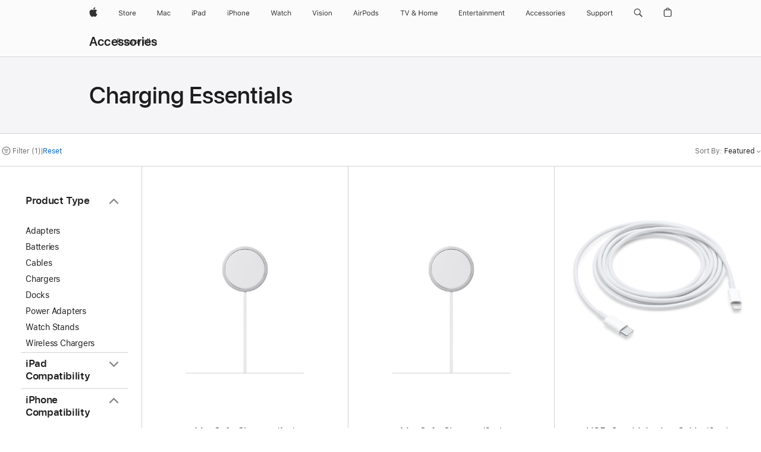

--- FILE ---
content_type: text/html;charset=utf-8
request_url: https://www.apple.com/ae/shop/accessories/all/charging-essentials?fh=43c51a%2B4bb5
body_size: 60930
content:
<!DOCTYPE html>

<html class="ae nojs en en-ae seg-consumer emea" lang="en-AE" >
		<head>


            <link rel="preconnect" href="https://store.storeimages.cdn-apple.com/4668/store.apple.com" crossorigin="anonymous">
            <link rel="dns-prefetch" href="https://store.storeimages.cdn-apple.com/4668/store.apple.com" crossorigin="anonymous">

            <link rel="preconnect" href="https://www.apple.com" crossorigin="anonymous">
            <link rel="dns-prefetch" href="https://www.apple.com" crossorigin="anonymous">

            <meta name="viewport" content="width=device-width, height=device-height, initial-scale=1" />
    <title>iPhone 11 Pro - Charging Essentials - All Accessories - Apple (AE)</title>
    <meta charset="utf-8" />
    <meta http-equiv="X-UA-Compatible" content="IE=edge,chrome=1" />    
    <meta name="format-detection" content="telephone=no" />        
         <meta property="og:site_name" content="Apple (AE)" />
        <meta property="og:image" content="https://store.storeimages.cdn-apple.com/1/as-images.apple.com/is/og-default?wid=1200&amp;hei=630&amp;fmt=jpeg&amp;qlt=95&amp;.v=1525370171638" />
        <meta property="og:locale" content="en_AE" />
        <meta name="robots" content="max-image-preview:large" />
        <meta property="og:title" content="iPhone 11 Pro - Charging Essentials - All Accessories" />
        <meta property="og:description" content="Choose from: Apple,Beats,Belkin,Elevation Lab,mophie,Native Union,Nimble,Satechi" />
        <meta property="og:type" content="website" />
        <meta name="twitter:card" content="summary_large_image" />
        <meta name="twitter:site" content="@apple" />
        <meta property="og:url" content="https://www.apple.com/ae/shop/accessories/all/charging-essentials?f=iphone11pro&amp;fh=43c51a%2B4bb5" />
    <meta name="description" content="Choose from: Apple,Beats,Belkin,Elevation Lab,mophie,Native Union,Nimble,Satechi" />
        
      
      
      <link rel="canonical" href="https://www.apple.com/ae/shop/accessories/all/charging-essentials?f=iphone11pro&amp;fh=43c51a%2B4bb5" />
          <script  crossorigin="anonymous"> document.cookie = "as_sfa=MnxhZXxhZXx8ZW5fQUV8Y29uc3VtZXJ8aW50ZXJuZXR8MHwwfDE; path=/; domain=apple.com; expires=Sat, 18-Jul-2026 00:11:30 GMT; Secure;"; </script>
			<script type="application/ld+json">{"@context":"https://schema.org","@type":"Product","name":"MagSafe Charger (1m)","url":"https://www.apple.com/ae/shop/product/mgd74ze/a/magsafe-charger-1m","brand":{"@type":"Organization","name":"Apple"},"offers":[{"@type":"Offer","priceCurrency":"AED","price":169.00,"availability":"http://schema.org/InStock","sku":"MGD74ZE/A","shippingDetails":{"@type":"OfferShippingDetails","shippingRate":{"@type":"MonetaryAmount","value":0,"currency":"AED"}},"hasMerchantReturnPolicy":{"@type":"MerchantReturnPolicy","applicableCountry":"AE","returnPolicyCategory":"https://schema.org/MerchantReturnFiniteReturnWindow","merchantReturnDays":14,"returnMethod":"https://schema.org/ReturnByMail","returnFees":"https://schema.org/FreeReturn"}}],"image":"https://store.storeimages.cdn-apple.com/1/as-images.apple.com/is/MGD74?wid=890&hei=890&fmt=jpeg&qlt=90&.v=1755025001125","description":"Make wireless charging a snap with the MagSafe Charger for iPhone, Apple Watch, and the Wireless Charging Case for AirPods. Buy now at apple.com."}</script>
			<script type="application/ld+json">{"@context":"https://schema.org","@type":"Product","name":"MagSafe Charger (2m)","url":"https://www.apple.com/ae/shop/product/mgdm4ze/a/magsafe-charger-2m","brand":{"@type":"Organization","name":"Apple"},"offers":[{"@type":"Offer","priceCurrency":"AED","price":199.00,"availability":"http://schema.org/InStock","sku":"MGDM4ZE/A","shippingDetails":{"@type":"OfferShippingDetails","shippingRate":{"@type":"MonetaryAmount","value":0,"currency":"AED"}},"hasMerchantReturnPolicy":{"@type":"MerchantReturnPolicy","applicableCountry":"AE","returnPolicyCategory":"https://schema.org/MerchantReturnFiniteReturnWindow","merchantReturnDays":14,"returnMethod":"https://schema.org/ReturnByMail","returnFees":"https://schema.org/FreeReturn"}}],"image":"https://store.storeimages.cdn-apple.com/1/as-images.apple.com/is/MGDM4?wid=890&hei=890&fmt=jpeg&qlt=90&.v=1755025168066","description":"Make wireless charging a snap with the MagSafe Charger for iPhone, Apple Watch, and the Wireless Charging Case for AirPods. Buy now at apple.com."}</script>
			<script type="application/ld+json">{"@context":"https://schema.org","@type":"Product","name":"USB-C to Lightning Cable (2 m)","url":"https://www.apple.com/ae/shop/product/mw2r3ze/a/usb-c-to-lightning-cable-2-m","brand":{"@type":"Organization","name":"Apple"},"offers":[{"@type":"Offer","priceCurrency":"AED","price":119.00,"availability":"http://schema.org/InStock","sku":"MW2R3ZE/A","shippingDetails":{"@type":"OfferShippingDetails","shippingRate":{"@type":"MonetaryAmount","value":0,"currency":"AED"}},"hasMerchantReturnPolicy":{"@type":"MerchantReturnPolicy","applicableCountry":"AE","returnPolicyCategory":"https://schema.org/MerchantReturnFiniteReturnWindow","merchantReturnDays":14,"returnMethod":"https://schema.org/ReturnByMail","returnFees":"https://schema.org/FreeReturn"}}],"image":"https://store.storeimages.cdn-apple.com/1/as-images.apple.com/is/MQGH2?wid=890&hei=890&fmt=jpeg&qlt=90&.v=1618617119000","description":"The USB-C to Lightning Cable connects any iPhone, iPad, or iPod with Lightning connector to a USB-C or Thunderbolt 3 (USB-C) enabled Mac. Buy now at apple.com/ae."}</script>
			<script type="application/ld+json">{"@context":"https://schema.org","@type":"Product","name":"Beats USB-C to Lightning Woven Cable (1.5 m / 5 ft.) – Surge Stone","url":"https://www.apple.com/ae/shop/product/mdgl4ee/a/beats-usb-c-to-lightning-woven-cable-15-m-5-ft-surge-stone","brand":{"@type":"Organization","name":"Beats"},"offers":[{"@type":"Offer","priceCurrency":"AED","price":79.00,"availability":"http://schema.org/InStock","sku":"MDGL4EE/A","shippingDetails":{"@type":"OfferShippingDetails","shippingRate":{"@type":"MonetaryAmount","value":0,"currency":"AED"}},"hasMerchantReturnPolicy":{"@type":"MerchantReturnPolicy","applicableCountry":"AE","returnPolicyCategory":"https://schema.org/MerchantReturnFiniteReturnWindow","merchantReturnDays":14,"returnMethod":"https://schema.org/ReturnByMail","returnFees":"https://schema.org/FreeReturn"}}],"image":"https://store.storeimages.cdn-apple.com/1/as-images.apple.com/is/MDGL4?wid=890&hei=890&fmt=jpeg&qlt=90&.v=1744045054538","description":"Elevate your charge with the Beats USB-C to Lightning Woven Charging Cable (1.5 m / 5 ft) in Surge Stone available on apple.com.","color":"Surge Stone"}</script>
			<script type="application/ld+json">{"@context":"https://schema.org","@type":"Product","name":"Beats USB-C to Lightning Woven Short Cable (20 cm / 8 in.) – Bolt Black","url":"https://www.apple.com/ae/shop/product/meqm4ee/a/beats-usb-c-to-lightning-woven-short-cable-20-cm-8-in-bolt-black","brand":{"@type":"Organization","name":"Beats"},"offers":[{"@type":"Offer","priceCurrency":"AED","price":79.00,"availability":"http://schema.org/InStock","sku":"MEQM4EE/A","shippingDetails":{"@type":"OfferShippingDetails","shippingRate":{"@type":"MonetaryAmount","value":0,"currency":"AED"}},"hasMerchantReturnPolicy":{"@type":"MerchantReturnPolicy","applicableCountry":"AE","returnPolicyCategory":"https://schema.org/MerchantReturnFiniteReturnWindow","merchantReturnDays":14,"returnMethod":"https://schema.org/ReturnByMail","returnFees":"https://schema.org/FreeReturn"}}],"image":"https://store.storeimages.cdn-apple.com/1/as-images.apple.com/is/MEQM4?wid=890&hei=890&fmt=jpeg&qlt=90&.v=1743187856838","description":"Elevate your charge with the Beats USB-C to Lightning Woven Short Charging Cable (20 cm / 8 in.) in Bolt Black available on apple.com.","color":"Bolt Black"}</script>
			<script type="application/ld+json">{"@context":"https://schema.org","@type":"Product","name":"Nimble PowerKnit 3 Cable Travel Kit","url":"https://www.apple.com/ae/shop/product/hrhp2zm/a/nimble-powerknit-3-cable-travel-kit","brand":{"@type":"Organization","name":"Nimble"},"offers":[{"@type":"Offer","priceCurrency":"AED","price":149.00,"availability":"http://schema.org/InStock","sku":"HRHP2ZM/A","shippingDetails":{"@type":"OfferShippingDetails","shippingRate":{"@type":"MonetaryAmount","value":0,"currency":"AED"}},"hasMerchantReturnPolicy":{"@type":"MerchantReturnPolicy","applicableCountry":"AE","returnPolicyCategory":"https://schema.org/MerchantReturnFiniteReturnWindow","merchantReturnDays":14,"returnMethod":"https://schema.org/ReturnByMail","returnFees":"https://schema.org/FreeReturn"}}],"image":"https://store.storeimages.cdn-apple.com/1/as-images.apple.com/is/HRHP2?wid=890&hei=890&fmt=jpeg&qlt=90&.v=1717539729535","description":"The Nimble PowerKnit™ Travel Kit 3-Pack includes a family of USB-C to USB-C cables, designed for durability and maximum flexibility. Buy online now at apple.com.","color":"Black"}</script>
			<script type="application/ld+json">{"@context":"https://schema.org","@type":"Product","name":"Native Union Belt Cable Duo USB-C to Lightning and USB-C Cable","url":"https://www.apple.com/ae/shop/product/hq6b2zm/a/native-union-belt-cable-duo-usb-c-to-lightning-and-usb-c-cable","brand":{"@type":"Organization","name":"Native Union"},"offers":[{"@type":"Offer","priceCurrency":"AED","price":179.00,"availability":"http://schema.org/InStock","sku":"HQ6B2ZM/A","shippingDetails":{"@type":"OfferShippingDetails","shippingRate":{"@type":"MonetaryAmount","value":0,"currency":"AED"}},"hasMerchantReturnPolicy":{"@type":"MerchantReturnPolicy","applicableCountry":"AE","returnPolicyCategory":"https://schema.org/MerchantReturnFiniteReturnWindow","merchantReturnDays":14,"returnMethod":"https://schema.org/ReturnByMail","returnFees":"https://schema.org/FreeReturn"}}],"image":"https://store.storeimages.cdn-apple.com/1/as-images.apple.com/is/HQ6B2?wid=890&hei=890&fmt=jpeg&qlt=90&.v=1673548026545","description":"With the Native Union Belt Cable Duo USB-C to Lightning and USB-C Cable, you can power all your tech with a single, sustainable cable. Buy online now at apple.com.","color":"Black"}</script>
			<script type="application/ld+json">{"@context":"https://schema.org","@type":"Product","name":"Lightning Digital AV Adapter","url":"https://www.apple.com/ae/shop/product/mw2p3ze/a/lightning-digital-av-adapter","brand":{"@type":"Organization","name":"Apple"},"offers":[{"@type":"Offer","priceCurrency":"AED","price":219.00,"availability":"http://schema.org/InStock","sku":"MW2P3ZE/A","shippingDetails":{"@type":"OfferShippingDetails","shippingRate":{"@type":"MonetaryAmount","value":0,"currency":"AED"}},"hasMerchantReturnPolicy":{"@type":"MerchantReturnPolicy","applicableCountry":"AE","returnPolicyCategory":"https://schema.org/MerchantReturnFiniteReturnWindow","merchantReturnDays":14,"returnMethod":"https://schema.org/ReturnByMail","returnFees":"https://schema.org/FreeReturn"}}],"image":"https://store.storeimages.cdn-apple.com/1/as-images.apple.com/is/MD826?wid=890&hei=890&fmt=jpeg&qlt=90&.v=1566858915905","description":"The Lightning Digital AV Adapter lets you mirror your iPad, iPhone or iPod so you can watch on your TV or display."}</script>
			<script type="application/ld+json">{"@context":"https://schema.org","@type":"Product","name":"Nimble Champ 10k Wireless Portable Charger","url":"https://www.apple.com/ae/shop/product/hs2a2zm/a/nimble-champ-10k-wireless-portable-charger","brand":{"@type":"Organization","name":"Nimble"},"offers":[{"@type":"Offer","priceCurrency":"AED","price":329.00,"availability":"http://schema.org/InStock","sku":"HS2A2ZM/A","shippingDetails":{"@type":"OfferShippingDetails","shippingRate":{"@type":"MonetaryAmount","value":0,"currency":"AED"}},"hasMerchantReturnPolicy":{"@type":"MerchantReturnPolicy","applicableCountry":"AE","returnPolicyCategory":"https://schema.org/MerchantReturnFiniteReturnWindow","merchantReturnDays":14,"returnMethod":"https://schema.org/ReturnByMail","returnFees":"https://schema.org/FreeReturn"}}],"image":"https://store.storeimages.cdn-apple.com/1/as-images.apple.com/is/HS2A2?wid=890&hei=890&fmt=jpeg&qlt=90&.v=1757781276372","description":"The Nimble Champ 10k Wireless Portable Charger delivers 15W magnetic, wireless fast charging and a 20W USB-C port from its 10,000mAh battery. Buy online now at apple.com.","color":"Black"}</script>
			<script type="application/ld+json">{"@context":"https://schema.org","@type":"Product","name":"Elevation Lab GoStand Adjustable Stand for iPhone","url":"https://www.apple.com/ae/shop/product/hpe72zm/a/elevation-lab-gostand-adjustable-stand-for-iphone","brand":{"@type":"Organization","name":"Elevation Lab"},"offers":[{"@type":"Offer","priceCurrency":"AED","price":79.00,"availability":"http://schema.org/InStock","sku":"HPE72ZM/A","shippingDetails":{"@type":"OfferShippingDetails","shippingRate":{"@type":"MonetaryAmount","value":0,"currency":"AED"}},"hasMerchantReturnPolicy":{"@type":"MerchantReturnPolicy","applicableCountry":"AE","returnPolicyCategory":"https://schema.org/MerchantReturnFiniteReturnWindow","merchantReturnDays":14,"returnMethod":"https://schema.org/ReturnByMail","returnFees":"https://schema.org/FreeReturn"}}],"image":"https://store.storeimages.cdn-apple.com/1/as-images.apple.com/is/HPE72?wid=890&hei=890&fmt=jpeg&qlt=95&.v=1607639843000","description":"ElevationLab GoStand is the adjustable, lightweight stand for iPhone that lets you position your screen at a wide range of angles and folds flat to fit in your pocket. Buy online now at apple.com.","color":"Black"}</script>
			<script type="application/ld+json">{"@context":"https://schema.org","@type":"Product","name":"Satechi Foldable Aluminum Stand","url":"https://www.apple.com/ae/shop/product/hpe82zm/a/satechi-foldable-aluminum-stand","brand":{"@type":"Organization","name":"Satechi"},"offers":[{"@type":"Offer","priceCurrency":"AED","price":149.00,"availability":"http://schema.org/InStock","sku":"HPE82ZM/A","shippingDetails":{"@type":"OfferShippingDetails","shippingRate":{"@type":"MonetaryAmount","value":0,"currency":"AED"}},"hasMerchantReturnPolicy":{"@type":"MerchantReturnPolicy","applicableCountry":"AE","returnPolicyCategory":"https://schema.org/MerchantReturnFiniteReturnWindow","merchantReturnDays":14,"returnMethod":"https://schema.org/ReturnByMail","returnFees":"https://schema.org/FreeReturn"}}],"image":"https://store.storeimages.cdn-apple.com/1/as-images.apple.com/is/HPE82?wid=890&hei=890&fmt=jpeg&qlt=95&.v=1608240783000","description":"The Satechi Foldable Aluminum Stand elevates any mobile device to a modern workstation for your home office or on-the-go. And it easily folds up to take with you. Buy online now at apple.com."}</script>
			<script type="application/ld+json">{"@context":"https://schema.org","@type":"Product","name":"mophie powerstation pro XL","url":"https://www.apple.com/ae/shop/product/hq352zm/a/mophie-powerstation-pro-xl","brand":{"@type":"Organization","name":"mophie"},"offers":[{"@type":"Offer","priceCurrency":"AED","price":799.00,"availability":"http://schema.org/InStock","sku":"HQ352ZM/A","shippingDetails":{"@type":"OfferShippingDetails","shippingRate":{"@type":"MonetaryAmount","value":0,"currency":"AED"}},"hasMerchantReturnPolicy":{"@type":"MerchantReturnPolicy","applicableCountry":"AE","returnPolicyCategory":"https://schema.org/MerchantReturnFiniteReturnWindow","merchantReturnDays":14,"returnMethod":"https://schema.org/ReturnByMail","returnFees":"https://schema.org/FreeReturn"}}],"image":"https://store.storeimages.cdn-apple.com/1/as-images.apple.com/is/HQ352?wid=890&hei=890&fmt=jpeg&qlt=90&.v=1658967400573","description":"The mophie powerstation delivers up to 100W of fast-charging power to all your portable devices including MacBook Pro. Buy online now at apple.com.","color":"Black"}</script>
			<script type="application/ld+json">{"@context":"https://schema.org","@type":"Product","name":"mophie powerstation mini","url":"https://www.apple.com/ae/shop/product/hq3b2zm/a/mophie-powerstation-mini","brand":{"@type":"Organization","name":"mophie"},"offers":[{"@type":"Offer","priceCurrency":"AED","price":149.00,"sku":"HQ3B2ZM/A","shippingDetails":{"@type":"OfferShippingDetails","shippingRate":{"@type":"MonetaryAmount","value":0,"currency":"AED"}},"hasMerchantReturnPolicy":{"@type":"MerchantReturnPolicy","applicableCountry":"AE","returnPolicyCategory":"https://schema.org/MerchantReturnFiniteReturnWindow","merchantReturnDays":14,"returnMethod":"https://schema.org/ReturnByMail","returnFees":"https://schema.org/FreeReturn"}}],"image":"https://store.storeimages.cdn-apple.com/1/as-images.apple.com/is/HQ3B2?wid=890&hei=890&fmt=jpeg&qlt=90&.v=1658967386245","description":"The compact mophie powerstation mini offers up to 20W of PD power to quickly get your device out of the red. Buy online now at apple.com.","color":"Black"}</script>
			<script type="application/ld+json">{"@context":"https://schema.org","@type":"Product","name":"mophie USB-A to Lightning Charge Cable (2M)","url":"https://www.apple.com/ae/shop/product/hrgl2zm/a/mophie-usb-a-to-lightning-charge-cable-2m","brand":{"@type":"Organization","name":"mophie"},"offers":[{"@type":"Offer","priceCurrency":"AED","price":99.00,"availability":"http://schema.org/InStock","sku":"HRGL2ZM/A","shippingDetails":{"@type":"OfferShippingDetails","shippingRate":{"@type":"MonetaryAmount","value":0,"currency":"AED"}},"hasMerchantReturnPolicy":{"@type":"MerchantReturnPolicy","applicableCountry":"AE","returnPolicyCategory":"https://schema.org/MerchantReturnFiniteReturnWindow","merchantReturnDays":14,"returnMethod":"https://schema.org/ReturnByMail","returnFees":"https://schema.org/FreeReturn"}}],"image":"https://store.storeimages.cdn-apple.com/1/as-images.apple.com/is/HRGL2?wid=890&hei=890&fmt=jpeg&qlt=90&.v=1717527836196","description":"The mophie USB-A to Lightning Charge Cable features a heavy-duty, braided exterior and a soft pliable interior made with EnduraFlex silicone. Buy online now at apple.com.","color":"Black"}</script>
			<script type="application/ld+json">{"@context":"https://schema.org","@type":"Product","name":"Belkin 3.5 mm Audio + Charge Rockstar","url":"https://www.apple.com/ae/shop/product/hljv2zm/b/belkin-35-mm-audio-charge-rockstar","brand":{"@type":"Organization","name":"Belkin"},"offers":[{"@type":"Offer","priceCurrency":"AED","price":129.00,"availability":"http://schema.org/InStock","sku":"HLJV2ZM/B","shippingDetails":{"@type":"OfferShippingDetails","shippingRate":{"@type":"MonetaryAmount","value":0,"currency":"AED"}},"hasMerchantReturnPolicy":{"@type":"MerchantReturnPolicy","applicableCountry":"AE","returnPolicyCategory":"https://schema.org/MerchantReturnFiniteReturnWindow","merchantReturnDays":14,"returnMethod":"https://schema.org/ReturnByMail","returnFees":"https://schema.org/FreeReturn"}}],"image":"https://store.storeimages.cdn-apple.com/1/as-images.apple.com/is/HLJV2?wid=890&hei=890&fmt=jpeg&qlt=95&.v=1591307107000","description":"The Belkin 3.5 mm Audio + Charge RockStar offers dual functionality for charging and listening to your iPhone or iPad. Buy online now at apple.com.","color":"White"}</script>
			<script type="application/ld+json">{"@context":"https://schema.org","@type":"Product","name":"mophie powerstation","url":"https://www.apple.com/ae/shop/product/hq392zm/a/mophie-powerstation","brand":{"@type":"Organization","name":"mophie"},"offers":[{"@type":"Offer","priceCurrency":"AED","price":239.00,"sku":"HQ392ZM/A","shippingDetails":{"@type":"OfferShippingDetails","shippingRate":{"@type":"MonetaryAmount","value":0,"currency":"AED"}},"hasMerchantReturnPolicy":{"@type":"MerchantReturnPolicy","applicableCountry":"AE","returnPolicyCategory":"https://schema.org/MerchantReturnFiniteReturnWindow","merchantReturnDays":14,"returnMethod":"https://schema.org/ReturnByMail","returnFees":"https://schema.org/FreeReturn"}}],"image":"https://store.storeimages.cdn-apple.com/1/as-images.apple.com/is/HQ392?wid=890&hei=890&fmt=jpeg&qlt=90&.v=1658967392668","description":"The compact mophie powerstation offers up to 24W of PD power to quickly get up to two devices out of the red. Buy online now at apple.com.","color":"Black"}</script>
			<script type="application/ld+json">{"@context":"https://schema.org","@type":"Product","name":"mophie Dual USB-C 40W PD Car Charger","url":"https://www.apple.com/ae/shop/product/hq462zm/a/mophie-dual-usb-c-40w-pd-car-charger","brand":{"@type":"Organization","name":"mophie"},"offers":[{"@type":"Offer","priceCurrency":"AED","price":135.00,"availability":"http://schema.org/InStock","sku":"HQ462ZM/A","shippingDetails":{"@type":"OfferShippingDetails","shippingRate":{"@type":"MonetaryAmount","value":0,"currency":"AED"}},"hasMerchantReturnPolicy":{"@type":"MerchantReturnPolicy","applicableCountry":"AE","returnPolicyCategory":"https://schema.org/MerchantReturnFiniteReturnWindow","merchantReturnDays":14,"returnMethod":"https://schema.org/ReturnByMail","returnFees":"https://schema.org/FreeReturn"}}],"image":"https://store.storeimages.cdn-apple.com/1/as-images.apple.com/is/HQ462?wid=890&hei=890&fmt=jpeg&qlt=90&.v=1659376211182","description":"The mophie Dual USB-C 40W Car Charger plugs into the 12V auxiliary port in your car. Buy online now at apple.com."}</script>
			<script type="application/ld+json">{"@context":"https://schema.org","@type":"Product","name":"mophie Dual (USB-C/USB-A) 32W PD Car Charger","url":"https://www.apple.com/ae/shop/product/hq452zm/a/mophie-dual-usb-c-usb-a-32w-pd-car-charger","brand":{"@type":"Organization","name":"mophie"},"offers":[{"@type":"Offer","priceCurrency":"AED","price":119.00,"availability":"http://schema.org/InStock","sku":"HQ452ZM/A","shippingDetails":{"@type":"OfferShippingDetails","shippingRate":{"@type":"MonetaryAmount","value":0,"currency":"AED"}},"hasMerchantReturnPolicy":{"@type":"MerchantReturnPolicy","applicableCountry":"AE","returnPolicyCategory":"https://schema.org/MerchantReturnFiniteReturnWindow","merchantReturnDays":14,"returnMethod":"https://schema.org/ReturnByMail","returnFees":"https://schema.org/FreeReturn"}}],"image":"https://store.storeimages.cdn-apple.com/1/as-images.apple.com/is/HQ452?wid=890&hei=890&fmt=jpeg&qlt=90&.v=1659376210139","description":"With the mophie Dual (USB-C/USB-A) 32W PD Car Charger, you can charge two devices while you're driving. Buy online now at apple.com."}</script>
			<script type="application/ld+json">{"@context":"https://schema.org","@type":"Product","name":"Belkin BOOST↑CHARGE™ PRO 2-in-1 Wireless Charging Dock with MagSafe","url":"https://www.apple.com/ae/shop/product/hr1w2b/a/belkin-boost%E2%86%91charge%E2%84%A2-pro-2-in-1-wireless-charging-dock-with-magsafe","brand":{"@type":"Organization","name":"Belkin"},"offers":[{"@type":"Offer","priceCurrency":"AED","price":429.00,"availability":"http://schema.org/InStock","sku":"HR1W2B/A","shippingDetails":{"@type":"OfferShippingDetails","shippingRate":{"@type":"MonetaryAmount","value":0,"currency":"AED"}},"hasMerchantReturnPolicy":{"@type":"MerchantReturnPolicy","applicableCountry":"AE","returnPolicyCategory":"https://schema.org/MerchantReturnFiniteReturnWindow","merchantReturnDays":14,"returnMethod":"https://schema.org/ReturnByMail","returnFees":"https://schema.org/FreeReturn"}}],"image":"https://store.storeimages.cdn-apple.com/1/as-images.apple.com/is/HR1W2?wid=890&hei=890&fmt=jpeg&qlt=90&.v=1699474157416","description":"Belkin BOOST CHARGE™ PRO 2-in-1 Wireless Charging Dock with MagSafe supports StandBy on iPhone. Buy at apple.com.","color":"Charcoal"}</script>
			<script type="application/ld+json">{"@context":"https://schema.org","@type":"Product","name":"mophie powerstation pro","url":"https://www.apple.com/ae/shop/product/hq362zm/a/mophie-powerstation-pro","brand":{"@type":"Organization","name":"mophie"},"offers":[{"@type":"Offer","priceCurrency":"AED","price":599.00,"availability":"http://schema.org/InStock","sku":"HQ362ZM/A","shippingDetails":{"@type":"OfferShippingDetails","shippingRate":{"@type":"MonetaryAmount","value":0,"currency":"AED"}},"hasMerchantReturnPolicy":{"@type":"MerchantReturnPolicy","applicableCountry":"AE","returnPolicyCategory":"https://schema.org/MerchantReturnFiniteReturnWindow","merchantReturnDays":14,"returnMethod":"https://schema.org/ReturnByMail","returnFees":"https://schema.org/FreeReturn"}}],"image":"https://store.storeimages.cdn-apple.com/1/as-images.apple.com/is/HQ362?wid=890&hei=890&fmt=jpeg&qlt=90&.v=1658967398308","description":"The mophie powerstation pro delivers up to 45W of fast-charging power to all your portable devices. Buy online now at apple.com.","color":"Black"}</script>
			<script type="application/ld+json">{"@context":"https://schema.org","@type":"Product","name":"mophie USB-C 20W Car Charger","url":"https://www.apple.com/ae/shop/product/hq442zm/a/mophie-usb-c-20w-car-charger","brand":{"@type":"Organization","name":"mophie"},"offers":[{"@type":"Offer","priceCurrency":"AED","price":99.00,"availability":"http://schema.org/InStock","sku":"HQ442ZM/A","shippingDetails":{"@type":"OfferShippingDetails","shippingRate":{"@type":"MonetaryAmount","value":0,"currency":"AED"}},"hasMerchantReturnPolicy":{"@type":"MerchantReturnPolicy","applicableCountry":"AE","returnPolicyCategory":"https://schema.org/MerchantReturnFiniteReturnWindow","merchantReturnDays":14,"returnMethod":"https://schema.org/ReturnByMail","returnFees":"https://schema.org/FreeReturn"}}],"image":"https://store.storeimages.cdn-apple.com/1/as-images.apple.com/is/HQ442?wid=890&hei=890&fmt=jpeg&qlt=90&.v=1659376204090","description":"The mophie 20W USB-C car charger plugs into the 12V auxiliary power outlet in your car. Buy online now at apple.com.","color":"Black"}</script>
			<script type="application/ld+json">{"@context":"https://schema.org","@type":"Product","name":"mophie USB-C to Lightning Charge Cable (2M)","url":"https://www.apple.com/ae/shop/product/hrgp2zm/a/mophie-usb-c-to-lightning-charge-cable-2m","brand":{"@type":"Organization","name":"mophie"},"offers":[{"@type":"Offer","priceCurrency":"AED","price":99.00,"availability":"http://schema.org/InStock","sku":"HRGP2ZM/A","shippingDetails":{"@type":"OfferShippingDetails","shippingRate":{"@type":"MonetaryAmount","value":0,"currency":"AED"}},"hasMerchantReturnPolicy":{"@type":"MerchantReturnPolicy","applicableCountry":"AE","returnPolicyCategory":"https://schema.org/MerchantReturnFiniteReturnWindow","merchantReturnDays":14,"returnMethod":"https://schema.org/ReturnByMail","returnFees":"https://schema.org/FreeReturn"}}],"image":"https://store.storeimages.cdn-apple.com/1/as-images.apple.com/is/HRGP2?wid=890&hei=890&fmt=jpeg&qlt=90&.v=1717527835881","description":"The mophie USB-C to Lightning Charge Cable features a heavy-duty, braided exterior and a soft pliable interior made with EnduraFlex silicone. Buy online now at apple.com.","color":"Black"}</script>
			<script type="application/ld+json">{"@context":"https://schema.org","@type":"Product","name":"Belkin BoostCharge Dual Wall Charger (42W)","url":"https://www.apple.com/ae/shop/product/hrgg2b/a/belkin-boostcharge-dual-wall-charger-42w","brand":{"@type":"Organization","name":"Belkin"},"offers":[{"@type":"Offer","priceCurrency":"AED","price":139.00,"availability":"http://schema.org/InStock","sku":"HRGG2B/A","shippingDetails":{"@type":"OfferShippingDetails","shippingRate":{"@type":"MonetaryAmount","value":0,"currency":"AED"}},"hasMerchantReturnPolicy":{"@type":"MerchantReturnPolicy","applicableCountry":"AE","returnPolicyCategory":"https://schema.org/MerchantReturnFiniteReturnWindow","merchantReturnDays":14,"returnMethod":"https://schema.org/ReturnByMail","returnFees":"https://schema.org/FreeReturn"}}],"image":"https://store.storeimages.cdn-apple.com/1/as-images.apple.com/is/HRGG2_GEO_AE?wid=890&hei=890&fmt=jpeg&qlt=90&.v=1724349507629","description":"With the Belkin BoostCharge Dual Wall Charger, you can fast charge your iPhone while you charge another Apple device at the same time. Buy online now at apple.com.","color":"White"}</script>
			<script type="application/ld+json">{"@context":"https://schema.org","@type":"Product","name":"mophie USB-A to Lightning Charge Cable (1M)","url":"https://www.apple.com/ae/shop/product/hrgk2zm/a/mophie-usb-a-to-lightning-charge-cable-1m","brand":{"@type":"Organization","name":"mophie"},"offers":[{"@type":"Offer","priceCurrency":"AED","price":79.00,"availability":"http://schema.org/InStock","sku":"HRGK2ZM/A","shippingDetails":{"@type":"OfferShippingDetails","shippingRate":{"@type":"MonetaryAmount","value":0,"currency":"AED"}},"hasMerchantReturnPolicy":{"@type":"MerchantReturnPolicy","applicableCountry":"AE","returnPolicyCategory":"https://schema.org/MerchantReturnFiniteReturnWindow","merchantReturnDays":14,"returnMethod":"https://schema.org/ReturnByMail","returnFees":"https://schema.org/FreeReturn"}}],"image":"https://store.storeimages.cdn-apple.com/1/as-images.apple.com/is/HRGK2?wid=890&hei=890&fmt=jpeg&qlt=90&.v=1717527834415","description":"The mophie USB-A to Lightning Charge Cable features a heavy-duty, braided exterior and a soft pliable interior made with EnduraFlex silicone. Buy online now at apple.com.","color":"Black"}</script>
			<script type="application/ld+json">{"@context":"https://schema.org","@type":"Product","name":"mophie USB-A to Lightning Charge Cable (3M)","url":"https://www.apple.com/ae/shop/product/hrgm2zm/a/mophie-usb-a-to-lightning-charge-cable-3m","brand":{"@type":"Organization","name":"mophie"},"offers":[{"@type":"Offer","priceCurrency":"AED","price":119.00,"availability":"http://schema.org/InStock","sku":"HRGM2ZM/A","shippingDetails":{"@type":"OfferShippingDetails","shippingRate":{"@type":"MonetaryAmount","value":0,"currency":"AED"}},"hasMerchantReturnPolicy":{"@type":"MerchantReturnPolicy","applicableCountry":"AE","returnPolicyCategory":"https://schema.org/MerchantReturnFiniteReturnWindow","merchantReturnDays":14,"returnMethod":"https://schema.org/ReturnByMail","returnFees":"https://schema.org/FreeReturn"}}],"image":"https://store.storeimages.cdn-apple.com/1/as-images.apple.com/is/HRGM2?wid=890&hei=890&fmt=jpeg&qlt=90&.v=1717527837255","description":"The mophie USB-A to Lightning Charge Cable features a heavy-duty, braided exterior and a soft pliable interior made with EnduraFlex silicone. Buy online now at apple.com.","color":"Black"}</script>
			<script type="application/ld+json">{"@context":"https://schema.org","@type":"Product","name":"USB-C to Lightning Cable (1m)","url":"https://www.apple.com/ae/shop/product/muq93ze/a/usb-c-to-lightning-cable-1m","brand":{"@type":"Organization","name":"Apple"},"offers":[{"@type":"Offer","priceCurrency":"AED","price":79.00,"availability":"http://schema.org/InStock","sku":"MUQ93ZE/A","shippingDetails":{"@type":"OfferShippingDetails","shippingRate":{"@type":"MonetaryAmount","value":0,"currency":"AED"}},"hasMerchantReturnPolicy":{"@type":"MerchantReturnPolicy","applicableCountry":"AE","returnPolicyCategory":"https://schema.org/MerchantReturnFiniteReturnWindow","merchantReturnDays":14,"returnMethod":"https://schema.org/ReturnByMail","returnFees":"https://schema.org/FreeReturn"}}],"image":"https://store.storeimages.cdn-apple.com/1/as-images.apple.com/is/MM0A3?wid=890&hei=890&fmt=jpeg&qlt=90&.v=1632956386000","description":"The USB-C to Lightning Cable connects any iPhone, iPad, or iPod with Lightning connector to a USB-C or Thunderbolt 3 (USB-C) enabled Mac. Buy now at apple.com."}</script>
			<script type="application/ld+json">{"@context":"https://schema.org","@type":"Product","name":"Lightning to USB Cable (1 m)","url":"https://www.apple.com/ae/shop/product/muqw3ze/a/lightning-to-usb-cable-1-m","brand":{"@type":"Organization","name":"Apple"},"offers":[{"@type":"Offer","priceCurrency":"AED","price":79.00,"availability":"http://schema.org/InStock","sku":"MUQW3ZE/A","shippingDetails":{"@type":"OfferShippingDetails","shippingRate":{"@type":"MonetaryAmount","value":0,"currency":"AED"}},"hasMerchantReturnPolicy":{"@type":"MerchantReturnPolicy","applicableCountry":"AE","returnPolicyCategory":"https://schema.org/MerchantReturnFiniteReturnWindow","merchantReturnDays":14,"returnMethod":"https://schema.org/ReturnByMail","returnFees":"https://schema.org/FreeReturn"}}],"image":"https://store.storeimages.cdn-apple.com/1/as-images.apple.com/is/MD818?wid=890&hei=890&fmt=jpeg&qlt=95&.v=1600799997000","description":"Lightning to USB Cable (1m) lets you charge and sync your iPhone, iPad or iPod to your Mac or Windows PC."}</script>
			<script type="application/ld+json">{"@context":"https://schema.org","@type":"Product","name":"20W USB-C Power Adapter","url":"https://www.apple.com/ae/shop/product/muvt3ze/a/20w-usb-c-power-adapter","brand":{"@type":"Organization","name":"Apple"},"offers":[{"@type":"Offer","priceCurrency":"AED","price":79.00,"availability":"http://schema.org/InStock","sku":"MUVT3ZE/A","shippingDetails":{"@type":"OfferShippingDetails","shippingRate":{"@type":"MonetaryAmount","value":0,"currency":"AED"}},"hasMerchantReturnPolicy":{"@type":"MerchantReturnPolicy","applicableCountry":"AE","returnPolicyCategory":"https://schema.org/MerchantReturnFiniteReturnWindow","merchantReturnDays":14,"returnMethod":"https://schema.org/ReturnByMail","returnFees":"https://schema.org/FreeReturn"}}],"image":"https://store.storeimages.cdn-apple.com/1/as-images.apple.com/is/MUVT3?wid=890&hei=890&fmt=jpeg&qlt=90&.v=1751998599725","description":"The Apple 20W USB-C Power Adapter offers fast, efficient charging for the new iPad Pro models. Use it at home, in the office, or on the go."}</script>
			<script type="application/ld+json">{"@context":"https://schema.org","@type":"Product","name":"35W Dual USB-C Port Power Adapter","url":"https://www.apple.com/ae/shop/product/mw2k3ze/a/35w-dual-usb-c-port-power-adapter","brand":{"@type":"Organization","name":"Apple"},"offers":[{"@type":"Offer","priceCurrency":"AED","price":249.00,"availability":"http://schema.org/InStock","sku":"MW2K3ZE/A","shippingDetails":{"@type":"OfferShippingDetails","shippingRate":{"@type":"MonetaryAmount","value":0,"currency":"AED"}},"hasMerchantReturnPolicy":{"@type":"MerchantReturnPolicy","applicableCountry":"AE","returnPolicyCategory":"https://schema.org/MerchantReturnFiniteReturnWindow","merchantReturnDays":14,"returnMethod":"https://schema.org/ReturnByMail","returnFees":"https://schema.org/FreeReturn"}}],"image":"https://store.storeimages.cdn-apple.com/1/as-images.apple.com/is/MNWP3_GEO_AE?wid=890&hei=890&fmt=jpeg&qlt=90&.v=1653576599705","description":"The 35W Dual USB‑C Port Power Adapter allows you to charge two devices at the same time, whether you’re at home, in the office, or on the go. Apple recommends using it with MacBook Air. You can also use it with iPhone, iPad, Apple Watch, and AirPods."}</script>
			<script type="application/ld+json">{"@context":"https://schema.org","@type":"Product","name":"Lightning to USB 3 Camera Adapter","url":"https://www.apple.com/ae/shop/product/mx5j3ze/a/lightning-to-usb-3-camera-adapter","brand":{"@type":"Organization","name":"Apple"},"offers":[{"@type":"Offer","priceCurrency":"AED","price":169.00,"availability":"http://schema.org/InStock","sku":"MX5J3ZE/A","shippingDetails":{"@type":"OfferShippingDetails","shippingRate":{"@type":"MonetaryAmount","value":0,"currency":"AED"}},"hasMerchantReturnPolicy":{"@type":"MerchantReturnPolicy","applicableCountry":"AE","returnPolicyCategory":"https://schema.org/MerchantReturnFiniteReturnWindow","merchantReturnDays":14,"returnMethod":"https://schema.org/ReturnByMail","returnFees":"https://schema.org/FreeReturn"}}],"image":"https://store.storeimages.cdn-apple.com/1/as-images.apple.com/is/MK0W2?wid=890&hei=890&fmt=jpeg&qlt=90&.v=1479496994382","description":"Transfer photos and videos to your iPad Pro with Lightning to USB 3 Camera Adapter. Buy online now at apple.com."}</script>
			<script type="application/ld+json">{"@context":"https://schema.org","@type":"BreadcrumbList","itemListElement":[{"@type":"ListItem","position":"1","item":{"@id":"https://www.apple.com/ae/shop/accessories/all","url":"https://www.apple.com/ae/shop/accessories/all","name":"All Accessories"}},{"@type":"ListItem","position":"2","name":"Charging Essentials"}]}</script>
		
		
	<script type="application/json" id="metrics">{"config":{"asMetrics":{"asMetricsFeatures":["sharedDataLayer"],"dataMule":"v1","storedEntryPointEnabled":false,"graffitiEnabled":false},"omniture":{"account":["applestoreww"],"trackingServer":"securemetrics.apple.com","internalDomains":["store.apple.com","secure.store.apple.com","secure1.store.apple.com","secure2.store.apple.com","epp.apple.com","secure1.epp.apple.com","storeint.apple.com","secure1.storeint.apple.com","www.apple.com"]},"global":{"cookieDomain":"apple.com"}},"data":{"node":"standard/home/shop_accessories/all_accessories/charging_essentials","pageName":"AOS: home/shop_accessories/all_accessories/charging_essentials","properties":{"isHomePage":false,"encryptedStoreId":"w4YUTAUTJTDKK7UYD","serverName":"c698000","characterSetForCountry":"UTF-8","currencyCode":"AED","computedChannel":"AOS: Accessory","storeSegmentVariable":"AOS: AE Consumer","storeFrontId":"507843","computedCustomStoreName":"AOS: UAE Consumer","langAttribute":"en-ae","evarDataNodesEnabled":true},"currency":"AED","area":"shop"}}</script>
    
    <link rel="next" href="https://www.apple.com/ae/shop/accessories/all/charging-essentials?fh=43c51a%2B4bb5&amp;page=2" />
    

            <script crossorigin="anonymous">
                     if (/(iPhone|iPod).*OS ([6-9]|[1-9][0-9]).*AppleWebKit.*Mobile.*Safari/.test(navigator.userAgent)) {
                       var headNode = document.getElementsByTagName("head")[0];
var sbNode = document.createElement('meta');
var url = decodeURI("https://www.apple.com/ae/shop/accessories/all/charging-essentials?f=iphone11pro&amp;fh=43c51a%2B4bb5");
var ses = "; " + document.cookie;
var sesParts = ses.split("; s_vi=");
ses = sesParts.length == 2 ? sesParts.pop().split(";").shift() : '';
if (ses !== '') {
    url += url.indexOf('?') >= 0 ? '&' : '?';
    url += 'ses=' + encodeURI(ses);
}
sbNode.name = 'apple-itunes-app';
sbNode.content = 'app-id=375380948, app-argument=' + url;
headNode.appendChild(sbNode);

                     }
                    else if (/(iPad).*OS ([6-9]|[1-9][0-9]).*AppleWebKit.*Mobile.*Safari/.test(navigator.userAgent)) {
                      var headNode = document.getElementsByTagName("head")[0];
var sbNode = document.createElement('meta');
var url = decodeURI("https://www.apple.com/ae/shop/accessories/all/charging-essentials?f=iphone11pro&amp;fh=43c51a%2B4bb5");
var ses = "; " + document.cookie;
var sesParts = ses.split("; s_vi=");
ses = sesParts.length == 2 ? sesParts.pop().split(";").shift() : '';
if (ses !== '') {
    url += url.indexOf('?') >= 0 ? '&' : '?';
    url += 'ses=' + encodeURI(ses);
}
sbNode.name = 'apple-itunes-app';
sbNode.content = 'app-id=375380948, app-argument=' + url;
headNode.appendChild(sbNode);

                    }
            </script>



        

        

        

            	<script crossorigin="anonymous">
		window.asUnsupportedBrowserUrl = "https://www.apple.com/ae/shop/unsupported";
	</script>


<script crossorigin="anonymous">
	//replace nojs class with js on html element
	(function(html){
		html.className = html.className.replace(/\bnojs\b/,'js')
	})(document.documentElement);

	// add metric shim
	window.s = {
		t: () => {},
		tl: () => {},
		clearVars: () => {},
		pageName: 'disabled',
		disabled: true
	};
</script>

    
            <link data-srs rel="stylesheet" href="https://store.storeimages.cdn-apple.com/4668/store.apple.com/static-resources/rs-globalelements-2.20.0-e0ef1/dist/ac-globalnav.css" media="screen, print"  />




        <link data-srs rel="stylesheet" href="https://store.storeimages.cdn-apple.com/4668/store.apple.com/static-resources/rs-external-1.68.1-ed939/dist/ae/external.css" media="screen, print"  />
        <link data-srs rel="stylesheet" href="https://store.storeimages.cdn-apple.com/4668/store.apple.com/static-resources/rs-vendor-1.31.0-51e19/dist/common-css@1.2.0/dist/common.css" media="screen, print"  />
        <link data-srs rel="stylesheet" href="https://store.storeimages.cdn-apple.com/4668/store.apple.com/static-resources/rs-accessories-3.15.2-f9220/dist/category-landing.css" media="screen, print"  />

        <link data-srs rel="stylesheet" href="https://www.apple.com/wss/fonts?families=SF+Pro,v3:200,300,400,500,600|SF+Pro+Icons,v3|Apple+Monochrome+Emoji,v3|Apple+Monochrome+Emoji+Ind,v2|Graphik,v1"  />

    




	<script crossorigin="anonymous">
		window.irOn=true;
	</script>

    <script crossorigin="anonymous">
        window.ECHO_CONFIG = {
            metadata: {
                environment: "",
                format: "common",
                fmt: "common",
                region: "emea",
                country: "AE",
                sf: "ae",
                segment: "Consumer",
                locale: "en-ae",
                referer: document.referrer,
                node: "standard/home/shop_accessories/all_accessories/charging_essentials",
                pageResource: "accessories-3",
                feature: "category-landing",
                targetEnabled: "false"
            },
            config: {
                "pageViewId": Math.random().toString(36).substring(2, 12) + '-' + Date.now().toString(36),
                "app": "com.apple.www.Store",
                "delaySendingPageViewDataMS": 500,
                "nonEssentialEventSampleRatePct": 0.1,
                "altTextEventSampleRatePct": 1.0,
                "customEventSampleRatePct": 25.0,
                "interactionEventSampleRatePct": 100.0,
                "performanceMeasureEventSampleRatePct": 5.0,
                "performanceNowEventSampleRatePct": 65.0,
                "resourceEventSampleRatePct": 5.0,
                "rumEventSampleRatePct": 25.0,
                "performanceMeasurePollingIntervalMS": 1000,
                "performanceMeasuresToReport": "".split(','),
                "resourceDisallowedResourceList": "securemetrics.apple.com".split(','),
                "resourcePollingIntervalMS": 2001,
                "sendErrors": true,
                "sendPageViewData": true,
                "sendResourceData":  true,
                "url": "https://xp.apple.com/report/2/xp_aos_clientperf,/shop/mdp/api/echo",
                "echoSubDomainName": "https://www.apple.com",
                "passiveEventIngestionUrl": "https://xp.apple.com/report/2/xp_aos_clientperf",
                "criticalEventIngestionUrl": "/shop/mdp/api/echo",
                "sendLoggingData": true,
                "eventListeners": null || {},
                "preLoadErrors": []
            }
        };

        window.ECHO_CONFIG.config.preLoadErrorListener = window.addEventListener('error', (event) => {
            window.ECHO_CONFIG.config.preLoadErrors.push(event);
        });

        window.AS_LOG_LEVEL = "ERROR";
    </script>


    
        <script data-srs

            src="https://store.storeimages.cdn-apple.com/4668/store.apple.com/static-resources/rs-external-1.68.1-ed939/dist/unsupportedBrowser.min.js"


         nomodule crossorigin="anonymous" integrity="sha384-xA4aSWL+MVd9UwGaciKIe6Ws2in1+cSOXfCZ/KgWWJeJ1eBDhPaftM2S97id4HfU"></script>
        <script data-srs

            src="https://store.storeimages.cdn-apple.com/4668/store.apple.com/static-resources/rs-echo-3.30.0-4f384/dist/echo.min.js"


         async crossorigin="anonymous" type="module" integrity="sha384-57kiFvsJ04kQkvJLsrJE9W6XZak+iSEPGJQnsO/qAdQJUo1Va2/XR8OWd9gD/K+B"></script>
        <script data-srs

            src="https://store.storeimages.cdn-apple.com/4668/store.apple.com/static-resources/rs-external-1.68.1-ed939/dist/external.js"


         crossorigin="anonymous" integrity="sha384-7UgHstVfwyQwDgXfwurVWh+HWOaKwNIYeZ5LVRPd7ydcPqb6tijs/y8E86ncDJSW"></script>
        <script data-srs

            src="https://store.storeimages.cdn-apple.com/4668/store.apple.com/static-resources/rs-external-1.68.1-ed939/dist/log.js"


         crossorigin="anonymous" integrity="sha384-LLtjA+VZTCx6UvMkbBiY8rm4va9KSPyu1dR1l67jFCnp/Kyuuf2KbM00MtPKB5zQ"></script>
        <script data-srs

            src="https://store.storeimages.cdn-apple.com/4668/store.apple.com/static-resources/rs-vendor-1.31.0-51e19/dist/adobe-appmeasurement@2.23.0/third-party/js/AppMeasurement.js"


         crossorigin="anonymous" integrity="sha384-F1AYDcGm0yYcO+ZUQ5n1Anuylmy4hDT+UjPesrQBpHh8174rgghpI9rMLgq1vgfs"></script>
        <script data-srs

            src="https://store.storeimages.cdn-apple.com/4668/store.apple.com/static-resources/rs-analytics-1.7.3-5b6dd/dist/analytics.js"


         crossorigin="anonymous" integrity="sha384-5AQ8BMKfJpk7nVx67WYjdUzasBP+D2B7GsYw8DhniTkok4bUCNu+8mol+sQJOgLk"></script>
        <script data-srs

            src="https://store.storeimages.cdn-apple.com/4668/store.apple.com/static-resources/rs-vendor-1.31.0-51e19/dist/lodash@4.17.21/lodash.min.js"


         crossorigin="anonymous" integrity="sha384-H6KKS1H1WwuERMSm+54dYLzjg0fKqRK5ZRyASdbrI/lwrCc6bXEmtGYr5SwvP1pZ"></script>
        <script data-srs

            src="https://store.storeimages.cdn-apple.com/4668/store.apple.com/static-resources/rs-vendor-1.31.0-51e19/dist/react@18.2.0/umd/react.production.min.js"


         crossorigin="anonymous" integrity="sha384-tMH8h3BGESGckSAVGZ82T9n90ztNXxvdwvdM6UoR56cYcf+0iGXBliJ29D+wZ/x8"></script>
        <script data-srs

            src="https://store.storeimages.cdn-apple.com/4668/store.apple.com/static-resources/rs-vendor-1.31.0-51e19/dist/react-dom@18.2.0/umd/react-dom.production.min.js"


         crossorigin="anonymous" integrity="sha384-bm7MnzvK++ykSwVJ2tynSE5TRdN+xL418osEVF2DE/L/gfWHj91J2Sphe582B1Bh"></script>
        <script data-srs

            src="https://store.storeimages.cdn-apple.com/4668/store.apple.com/static-resources/rs-accessories-3.15.2-f9220/dist/category-landing.js"


         crossorigin="anonymous" integrity="sha384-wOaG4zF+1+nSqtf4tzsehlOVdm/kjUgfKvGJ4u7JlCe/z37tpfjUa4V15l19XpDH"></script>

        <script data-srs src="https://store.storeimages.cdn-apple.com/4668/store.apple.com/static-resources/rs-globalelements-2.20.0-e0ef1/dist/ac-globalnav.umd.js" defer crossorigin="anonymous" integrity="sha384-2VfvJpAfs3Z/4i+I+F4Ygb84rD642EhD4Xovy+V0ynqTvl2DUapTR3OqN+/Q2Gao"></script>
    <script data-srs src="https://store.storeimages.cdn-apple.com/4668/store.apple.com/static-resources/rs-globalelements-2.20.0-e0ef1/dist/globalelements.js" crossorigin="anonymous" integrity="sha384-Vd4M0TI5DAjH73dnM/hI4oN/2/mxN9SrrUwWVLjAtD3r4q5hE2DcNVMnjkwpAinh"></script>








    


        <script id="shldVerify" type="module" crossorigin="anonymous" src="/shop/shld/v1/verify.js" integrity="sha384-ks5BFNp9vK3a6D/0EnZWJmYLnvFIKqx9dh3gsx67abkqD22O3pf42MkW90VxN8TP"></script>
        <script crossorigin="anonymous">
            window.shldConfig= {
                isEnabled: true
            };
        </script>

    <script crossorigin="anonymous">
        (function () {
            const logger = typeof window.Log === "function" ? window.Log("pixel") : window.console;

            try {
                function sanitizeAndNormalizePathname(pathname) {
                    let newPathname = pathname;
                    let decodedPathname;

                    try {
                        decodedPathname = decodeURIComponent(pathname);
                    } catch (error) {
                        decodedPathname = pathname;
                    }

                    // first handle /storepickup and /<sf>/storepickup
                    if (decodedPathname.includes('/storepickup')) {
                        newPathname = '/storepickup';
                    }

                    // then handle /store and /<sf>/store
                    else if (decodedPathname.includes('/store')) {
                        const base = '/store';
                        const path = decodedPathname.split('/store')[1];
                        newPathname = `${base}${path}`;
                    }

                    // handle /search and /<sf>/search
                    else if (decodedPathname.includes('/search')) {
                        newPathname = '/search';
                    }

                    // handle /giftcard and /<sf>/giftcard
                    else if (decodedPathname.includes('/giftcard')) {
                        newPathname = '/giftcard';
                    }

                    // handle /shop/bag/saved_bag and /<sf>/shop/bag/saved_bag
                    else if (decodedPathname.includes('/shop/bag/saved_bag')) {
                        const base = '/shop/bag/saved_bag';
                        newPathname = `${base}`;
                    }

                    // handle /shop/order and /<sf>/shop/order
                    else if (decodedPathname.includes('/shop/bag')) {
                        const base = '/shop/bag';
                        newPathname = `${base}`;
                    }

                    // handle /shop/order and /<sf>/shop/order
                    else if (decodedPathname.includes('/shop/pdpAddToBag')) {
                        const base = '/shop/pdpAddToBag';
                        newPathname = `${base}`;
                    }

                    // handle /shop/order and /<sf>/shop/order
                    else if (decodedPathname.includes('/shop/order')) {
                        const base = '/shop/order';
                        const path = decodedPathname
                            .split(base)[1]
                            .replace(/\d/g, '0')
                            .replace(/[\w.-]+@[\w.-]+\.\w+/g, 'user@example.com');
                        newPathname = `${base}${path}`;
                    }

                    // handle /shop/recap and /<sf>/shop/recap
                    else if (decodedPathname.includes('/shop/recap')) {
                        const base = '/shop/recap';
                        newPathname = `${base}`;
                    }

                    // handle /shop/start and /<sf>/shop/start
                    else if (decodedPathname.includes('/shop/start')) {
                        const base = '/shop/start';
                        newPathname = `${base}`;
                    }

                    // handle /shop/confirm and /<sf>/shop/confirm
                    else if (decodedPathname.includes('/shop/confirm')) {
                        const base = '/shop/confirm';
                        newPathname = `${base}`;
                    }

                    // handle /shop/posThankYou and /<sf>/shop/posThankYou
                    else if (decodedPathname.includes('/shop/posThankYou')) {
                        const base = '/shop/posThankYou';
                        newPathname = `${base}`;
                    }

                    // handle /shop/yoursaves and /<sf>/shop/yoursaves
                    else if (decodedPathname.includes('/shop/yoursaves')) {
                        const base = '/shop/yoursaves';
                        newPathname = `${base}`;
                    }

                    // handle /shop and /<sf>/shop
                    else if (decodedPathname.includes('/shop')) {
                        const base = '/shop';
                        const path = decodedPathname.split('/shop')[1];
                        newPathname = `${base}${path}`;
                    }

                    // handle %
                    if (newPathname.includes('%')) {
                        newPathname = newPathname.split('%')[0];
                    }

                    return newPathname;
                }

                function getSanitizedLocation(location) {
                    if (!location) {
                        return {};
                    }
                    const newLocation = new URL(location);
                    if (newLocation.protocol.startsWith('http')) {
                        return newLocation;
                    }
                    newLocation.pathname = 'pathname';
                    return newLocation;
                }

                function getAosSanitizedLocation(location) {
                    const sanitizedLocation = getSanitizedLocation(location);

                    const normalizedPath = sanitizeAndNormalizePathname(sanitizedLocation.pathname);

                    sanitizedLocation.hash = '';
                    sanitizedLocation.href = `${sanitizedLocation.protocol}//${sanitizedLocation.host}${normalizedPath}`;
                    sanitizedLocation.password = '';
                    sanitizedLocation.pathname = normalizedPath;
                    sanitizedLocation.search = '';

                    return sanitizedLocation;
                }

                const sanitizedLocation = getAosSanitizedLocation(window.location);

                function getPageShopPath(pathname) {
                    let newPathname = pathname;

                    // handle /shop/product and /<sf>/shop/product
                    if (newPathname.includes('/shop/product')) {
                        const base = '/shop/product';
                        newPathname = `${base}`;
                    }

                    const pathElements = newPathname.split('/');

                    if (pathElements.length <= 5) {
                        return newPathname;
                    }

                    return pathElements.slice(0, 4).join('/');
                }

                const pageViewId = window.ECHO_CONFIG && window.ECHO_CONFIG.config && window.ECHO_CONFIG.config.pageViewId;
                const referrer = document.referrer.includes('apple.com') ? getAosSanitizedLocation(document.referrer).href : document.referrer;
                const host = sanitizedLocation.host;
                const pageHostname = sanitizedLocation.hostname;
                const pagePathname = sanitizedLocation.pathname;
                const pageUrl = sanitizedLocation.href;
                const pageShopPath = getPageShopPath(sanitizedLocation.pathname);
                const recordTime=Date.now();
                const src = `https://www.apple.com/shop/mdp/echo/echo.png?pageViewId=${pageViewId}&recordTime=${recordTime}&referrer=${referrer}&referer=${referrer}&host=${host}&pageHostname=${pageHostname}&pageUrl=${pageUrl}&pagePathname=${pagePathname}&pageShopPath=${pageShopPath}&eventType=pageview&environment=&format=common&region=emea&country=AE&sf=ae&segment=Consumer&locale=en-ae&node=standard/home/shop_accessories/all_accessories/charging_essentials&pageResource=accessories-3&feature=category-landing`;
                const pixelScript = document.createElement("img");

                pixelScript.setAttribute("src", src);
            } catch (e) {
                logger.error(e);
            }
        })();
    </script>

    <noscript>
        <img src="https://www.apple.com/shop/mdp/echo/echo.png?pageViewId=no-js&recordTime=no-js&referrer=no-js&referer=no-js&host=no-js&pageHostname=no-js&pageUrl=no-js&pagePathname=no-js&pageShopPath=no-js&eventType=pageview&environment=&format=common&region=emea&country=AE&sf=Consumer&segment=Consumer&locale=en-ae&node=standard/home/shop_accessories/all_accessories/charging_essentials&pageResource=accessories-3&feature=category-landing" width="1" height="1" />
    </noscript>



        <script crossorigin="anonymous">
            window.dynamicFootnotesConfig = {
                dynamicSymbols: ["<sup>±</sup>","<sup>±±</sup>","°","°°","<sup>※</sup>","<sup>※※</sup>","<sup>a</sup>","<sup>b</sup>"],
                selector: "div.footnotes",
                footnoteElementType: "p",
                footnoteElementDataAttr: "data-dynamic-footnote",
                placeholderRegex: /{footnote\.(.*?)}/g,
                placeholderIdFindFn: function (str) {
                    return str.split(".")[1].split("}")[0]
                },
                symbolCache: {},
                nextSymbolIndex: 0
            };
        </script>

        <script crossorigin="anonymous">
            window.dynamicHashConfig = {
                // should match something like '__hash__'
                placeholderRegex: /__hash__/g,
            };

            window.dcpConfig = {
                mzoneUrl: "/ae/shop/personalization",
                mzoneParamPrefix: "mz",
                moduleBaseUrl: "/ae/shop/content-module",
                timeoutMS: 2000,
                enabled: true,
                mzoneIdList: [],
                mzoneMap: {},
                dataAttr: 'data-mzone',
                dynamicDataAttr: 'data-mzone-dynamic-content',
                acStatusConfigGetter: function () {
                    var acConfig = window.acSetup;

                    if (!acConfig) {
                        return false;
                    }

                    return {
                        merchantIdentifier: acConfig.merchantIdentifier || '',
                        signature: acConfig.signature || '',
                        signedFields: acConfig.signedFields || null
                    };
                },
                analytics: {
                    attributesToAddToModules: [
                        { key: "role", value: "listitem", type: "string" },
                        { key: "data-rule-id", value: "ruleId", type: "moduleProperty" },
                        { key: "data-module-id", value: "moduleId", type: "moduleProperty" }
                    ],
                    selectorsToIgnore: [".dcp-module-hook", "style", "script", "noscript"],
                }
            };
        </script>



            

            <script crossorigin="anonymous">
    window.chatConfig = {"chat":{"page":[{"name":"WEB_CHAT_COUNTRY","value":"ae"},{"name":"WEB_CHAT_LANGUAGE","value":"en"},{"name":"WEB_CHAT_ORDERNUMBER","value":null},{"name":"WEB_CHAT_GEO","value":"emea"},{"name":"WEB_CHAT_SEGMENT","value":"consumer"},{"name":"WEB_CHAT_SECTION","value":"product selection"},{"name":"WEB_CHAT_SUBSECTION","value":"charging_essentials"},{"name":"WEB_CHAT_REFER","value":null},{"name":"WEB_CHAT_APP","value":"AOS"},{"name":"WEB_CHAT_PAGE","value":"AOS: home/shop_accessories/all_accessories/charging_essentials"},{"name":"url","value":"https://contactretail.apple.com"}]}};
</script>



    

<script crossorigin="anonymous">
	if(!/dssid2/.test(document.cookie) || !/as_dc/.test(document.cookie)) {
		document.addEventListener('DOMContentLoaded', () => {
			const ie = document.createElement("IMG");
			ie.src = '/ae/shop/dc';
			ie.width = 1;
			ie.height = 1;
			ie.style.display = "none";
			ie.alt = "";
			document.body.appendChild(ie);
		});
	}
</script>


    


</head>


	<body class=" as-theme-light-heroimage rf-category">
		    <div class="metrics">
            <noscript>
        <img src="https://securemetrics.apple.com/b/ss/applestoreww/1/H.8--NS/0?pageName=No-Script:AOS%3A+home%2Fshop_accessories%2Fall_accessories%2Fcharging_essentials" height="1" width="1" alt=""/>
    </noscript>


        
        	<script></script>


        
        
    <script crossorigin="anonymous">
            if (window.asMetrics && window.asMetrics.initialize) {
                window.asMetrics.initialize();
            }
    </script>


    </div>




<script crossorigin="anonymous">
	if(!/dssid2/.test(document.cookie) || !/as_dc/.test(document.cookie)) {
		document.addEventListener('DOMContentLoaded', () => {
			const ie = document.createElement("IMG");
			ie.src = '/ae/shop/dc';
			ie.width = 1;
			ie.height = 1;
			ie.style.display = "none";
			ie.alt = "";
			document.body.appendChild(ie);
		});
	}
</script>




		<div id="page">
			


    <script id="aos-gn-links" type="application/json">
    {  "educationrouting" : "https://www.apple.com/ae/shop/browse/home/education_routing",  "special_deals" : "https://www.apple.com/ae/shop/refurbished",  "buy_iphone/iphone_se" : "https://www.apple.com/ae/iphone",  "buy_mac" : "https://www.apple.com/ae/shop/buy-mac",  "edu_store" : "https://www.apple.com/ae-edu/store",  "order/list" : "https://secure.store.apple.com/ae/shop/order/list",  "buy_airtag/airtag" : "https://www.apple.com/ae/shop/browse/home/shop_airtag/family/airtag",  "buy_watch" : "https://www.apple.com/ae/shop/buy-watch",  "ipad/keyboards" : "https://www.apple.com/ae/shop/ipad/accessories/keyboards",  "ipad/accessories" : "https://www.apple.com/ae/shop/ipad/accessories",  "accessories/all_accessories/made_by_apple" : "https://www.apple.com/ae/shop/accessories/all/made-by-apple",  "watch/bands" : "https://www.apple.com/ae/shop/watch/bands",  "buy_homepod/homepod_mini" : "https://www.apple.com/ae/shop/homepod/family/homepod-mini",  "eppstore/veteransandmilitary" : "https://www.apple.com/ae/",  "studio/apple_watch" : "https://www.apple.com/ae/shop/studio/apple-watch",  "payment_plan" : "https://www.apple.com/ae/shop/browse/finance/PaypalFinancingLandingPage",  "buy_homepod/homepod" : "https://www.apple.com/ae/shop/homepod/family/homepod",  "buy_tv/apple_tv_4k" : "https://www.apple.com/ae/shop/tv/family/apple-tv-4k",  "trade_in" : "https://www.apple.com/ae/shop/trade-in",  "mac/accessories" : "https://www.apple.com/ae/shop/mac/accessories",  "accessories/all_accessories/beats_featured" : "https://www.apple.com/ae/shop/accessories/all/beats-featured",  "buy_iphone/carrier_offers" : "https://www.apple.com/ae/shop/buy-iphone/carrier-offers",  "store" : "https://www.apple.com/ae/store",  "watch/accessories" : "https://www.apple.com/ae/shop/watch/accessories",  "buy_ipad" : "https://www.apple.com/ae/shop/buy-ipad",  "buy_iphone" : "https://www.apple.com/ae/shop/buy-iphone",  "smart_home/accessories" : "https://www.apple.com/ae/shop/smart-home/accessories",  "buy_iphone/iphone_12" : "https://www.apple.com/ae/iphone",  "buy_iphone/iphone_13" : "https://www.apple.com/ae/iphone",  "product/MW5G3" : "/ae/shop/product/mw5g3ze/a/siri-remote",  "iphone/accessories" : "https://www.apple.com/ae/shop/iphone/accessories",  "buy_accessories" : "https://www.apple.com/ae/shop/accessories/all"}
    </script>


            <meta name="aos-gn-template" content="2.18.1-SNAPSHOT - Tue Jul 22 2025 12:19:03 GMT-0700 (Pacific Daylight Time)" />
            <meta name="globalnav-store-key" content="SJHJUH4YFCTTPD4F4" />
            <meta name="globalnav-search-field[action]" content="/ae/search" />
            <meta name="globalnav-submenus-enabled" content="true" data-ff-enabled data-cms />
            <meta name="globalmessage-segment-redirect" content="true" data-cms />
            <meta name="globalnav-search-suggestions-enabled" content="true" data-cms />
            <meta name="globalnav-bag-flyout-enabled" content="true" data-cms />














<div id="globalheader">
  <aside id="globalmessage-segment" lang="en-AE" dir="ltr" class="globalmessage-segment">
    <ul data-strings="{&quot;view&quot;:&quot;{%STOREFRONT%} Store Home&quot;,&quot;segments&quot;:{&quot;smb&quot;:&quot;Business Store Home&quot;,&quot;eduInd&quot;:&quot;Education Store Home&quot;,&quot;other&quot;:&quot;Store Home&quot;},&quot;exit&quot;:&quot;Exit&quot;}" class="globalmessage-segment-content"></ul>
  </aside>
  <nav id="globalnav" lang="en-AE" dir="ltr" aria-label="Global" data-analytics-element-engagement-start="globalnav:onFlyoutOpen" data-analytics-element-engagement-end="globalnav:onFlyoutClose" data-store-api="https://www.apple.com/ae/shop/bag/status" data-analytics-activitymap-region-id="global nav" data-analytics-region="global nav" class="globalnav no-js">
    <div class="globalnav-content">
      <div class="globalnav-item globalnav-menuback">
        <button aria-label="Main menu" class="globalnav-menuback-button">
          <span class="globalnav-chevron-icon"><svg height="48" viewbox="0 0 9 48" width="9" xmlns="http://www.w3.org/2000/svg">
              <path d="m1.5618 24.0621 6.5581-6.4238c.2368-.2319.2407-.6118.0088-.8486-.2324-.2373-.6123-.2407-.8486-.0088l-7 6.8569c-.1157.1138-.1807.2695-.1802.4316.001.1621.0674.3174.1846.4297l7 6.7241c.1162.1118.2661.1675.4155.1675.1577 0 .3149-.062.4326-.1846.2295-.2388.2222-.6187-.0171-.8481z"></path></svg></span>
        </button>
      </div>
      <ul id="globalnav-list" class="globalnav-list">
        <li data-analytics-element-engagement="globalnav hover - apple" class="globalnav-item globalnav-item-apple">
          <a href="https://www.apple.com/ae/" data-globalnav-item-name="apple" data-analytics-title="apple home" aria-label="Apple" class="globalnav-link globalnav-link-apple" data-autom="gn_apple"><span class="globalnav-image-regular globalnav-link-image"><svg height="44" viewbox="0 0 14 44" width="14" xmlns="http://www.w3.org/2000/svg">
                <path d="m13.0729 17.6825a3.61 3.61 0 0 0 -1.7248 3.0365 3.5132 3.5132 0 0 0 2.1379 3.2223 8.394 8.394 0 0 1 -1.0948 2.2618c-.6816.9812-1.3943 1.9623-2.4787 1.9623s-1.3633-.63-2.613-.63c-1.2187 0-1.6525.6507-2.644.6507s-1.6834-.9089-2.4787-2.0243a9.7842 9.7842 0 0 1 -1.6628-5.2776c0-3.0984 2.014-4.7405 3.9969-4.7405 1.0535 0 1.9314.6919 2.5924.6919.63 0 1.6112-.7333 2.8092-.7333a3.7579 3.7579 0 0 1 3.1604 1.5802zm-3.7284-2.8918a3.5615 3.5615 0 0 0 .8469-2.22 1.5353 1.5353 0 0 0 -.031-.32 3.5686 3.5686 0 0 0 -2.3445 1.2084 3.4629 3.4629 0 0 0 -.8779 2.1585 1.419 1.419 0 0 0 .031.2892 1.19 1.19 0 0 0 .2169.0207 3.0935 3.0935 0 0 0 2.1586-1.1368z"></path></svg></span><span class="globalnav-image-compact globalnav-link-image"><svg height="48" viewbox="0 0 17 48" width="17" xmlns="http://www.w3.org/2000/svg">
                <path d="m15.5752 19.0792a4.2055 4.2055 0 0 0 -2.01 3.5376 4.0931 4.0931 0 0 0 2.4908 3.7542 9.7779 9.7779 0 0 1 -1.2755 2.6351c-.7941 1.1431-1.6244 2.2862-2.8878 2.2862s-1.5883-.734-3.0443-.734c-1.42 0-1.9252.7581-3.08.7581s-1.9611-1.0589-2.8876-2.3584a11.3987 11.3987 0 0 1 -1.9373-6.1487c0-3.61 2.3464-5.523 4.6566-5.523 1.2274 0 2.25.8062 3.02.8062.734 0 1.8771-.8543 3.2729-.8543a4.3778 4.3778 0 0 1 3.6822 1.841zm-6.8586-2.0456a1.3865 1.3865 0 0 1 -.2527-.024 1.6557 1.6557 0 0 1 -.0361-.337 4.0341 4.0341 0 0 1 1.0228-2.5148 4.1571 4.1571 0 0 1 2.7314-1.4078 1.7815 1.7815 0 0 1 .0361.373 4.1487 4.1487 0 0 1 -.9867 2.587 3.6039 3.6039 0 0 1 -2.5148 1.3236z"></path></svg></span><span class="globalnav-link-text">Apple</span></a>
        </li>
        <li data-topnav-flyout-item="menu" data-topnav-flyout-label="Menu" role="none" class="globalnav-item globalnav-menu">
          <div data-topnav-flyout="menu" class="globalnav-flyout">
            <div class="globalnav-menu-list">
              <div data-analytics-element-engagement="globalnav hover - store" class="globalnav-item globalnav-item-store globalnav-item-menu">
                <ul role="none" class="globalnav-submenu-trigger-group">
                  <li class="globalnav-submenu-trigger-item">
                    <a href="/ae/store" data-globalnav-item-name="store" data-topnav-flyout-trigger-compact="true" data-analytics-title="store" data-analytics-element-engagement="hover - store" aria-label="Store" class="globalnav-link globalnav-submenu-trigger-link globalnav-link-store" data-autom="gn_store"><span class="globalnav-link-text-container"><span class="globalnav-image-regular globalnav-link-image"><svg height="44" viewbox="0 0 30 44" width="30" xmlns="http://www.w3.org/2000/svg">
                            <path d="m26.5679 20.4629c1.002 0 1.67.738 1.693 1.857h-3.48c.076-1.119.779-1.857 1.787-1.857zm2.754 2.672v-.387c0-1.963-1.037-3.176-2.742-3.176-1.735 0-2.848 1.289-2.848 3.276 0 1.998 1.096 3.263 2.848 3.263 1.383 0 2.367-.668 2.66-1.746h-1.008c-.264.557-.814.856-1.629.856-1.072 0-1.769-.791-1.822-2.039v-.047zm-9.547-3.451h.96v.937h.094c.188-.615.914-1.049 1.752-1.049.164 0 .375.012.504.03v1.007c-.082-.023-.445-.058-.644-.058-.961 0-1.659 1.098-1.659 1.535v3.914h-1.007zm-4.27 5.519c-1.195 0-1.869-.867-1.869-2.361 0-1.5.674-2.361 1.869-2.361 1.196 0 1.87.861 1.87 2.361 0 1.494-.674 2.361-1.87 2.361zm0-5.631c-1.798 0-2.912 1.237-2.912 3.27 0 2.027 1.114 3.269 2.912 3.269 1.799 0 2.913-1.242 2.913-3.269 0-2.033-1.114-3.27-2.913-3.27zm-5.478-1.475v1.635h1.407v.843h-1.407v3.575c0 .744.282 1.06.938 1.06.182 0 .281-.006.469-.023v.849c-.199.035-.393.059-.592.059-1.301 0-1.822-.481-1.822-1.688v-3.832h-1.02v-.843h1.02v-1.635zm-8.103 5.694c.129.885.973 1.447 2.174 1.447 1.137 0 1.975-.615 1.975-1.453 0-.72-.527-1.177-1.693-1.47l-1.084-.282c-1.53-.386-2.192-1.078-2.192-2.279 0-1.436 1.201-2.408 2.988-2.408 1.635 0 2.854.972 2.942 2.338h-1.061c-.146-.867-.861-1.383-1.916-1.383-1.125 0-1.869.562-1.869 1.418 0 .662.463 1.043 1.629 1.342l.885.234c1.752.439 2.455 1.119 2.455 2.361 0 1.553-1.225 2.543-3.158 2.543-1.793 0-3.03-.949-3.141-2.408z"></path></svg></span><span class="globalnav-link-text">Store</span></span></a>
                  </li>
                </ul>
              </div>
              <div data-analytics-element-engagement="globalnav hover - mac" class="globalnav-item globalnav-item-mac globalnav-item-menu">
                <ul role="none" class="globalnav-submenu-trigger-group">
                  <li class="globalnav-submenu-trigger-item">
                    <a href="https://www.apple.com/ae/mac/" data-globalnav-item-name="mac" data-topnav-flyout-trigger-compact="true" data-analytics-title="mac" data-analytics-element-engagement="hover - mac" aria-label="Mac" class="globalnav-link globalnav-submenu-trigger-link globalnav-link-mac" data-autom="gn_mac"><span class="globalnav-link-text-container"><span class="globalnav-image-regular globalnav-link-image"><svg height="44" viewbox="0 0 23 44" width="23" xmlns="http://www.w3.org/2000/svg">
                            <path d="m8.1558 25.9987v-6.457h-.0703l-2.666 6.457h-.8907l-2.666-6.457h-.0703v6.457h-.9844v-8.4551h1.2246l2.8945 7.0547h.0938l2.8945-7.0547h1.2246v8.4551zm2.5166-1.7696c0-1.1309.832-1.7812 2.3027-1.8691l1.8223-.1113v-.5742c0-.7793-.4863-1.207-1.4297-1.207-.7559 0-1.2832.2871-1.4238.7852h-1.0195c.1348-1.0137 1.1309-1.6816 2.4785-1.6816 1.541 0 2.4023.791 2.4023 2.1035v4.3242h-.9609v-.9318h-.0938c-.4102.6738-1.1016 1.043-1.9453 1.043-1.2246 0-2.1328-.7266-2.1328-1.8809zm4.125-.5859v-.5801l-1.6992.1113c-.9609.0645-1.3828.3984-1.3828 1.0312 0 .6445.5449 1.0195 1.2773 1.0195 1.0371.0001 1.8047-.6796 1.8047-1.5819zm6.958-2.0273c-.1641-.627-.7207-1.1367-1.6289-1.1367-1.1367 0-1.8516.9082-1.8516 2.3379 0 1.459.7266 2.3848 1.8516 2.3848.8496 0 1.4414-.3926 1.6289-1.1074h1.0195c-.1816 1.1602-1.125 2.0156-2.6426 2.0156-1.7695 0-2.9004-1.2832-2.9004-3.293 0-1.9688 1.125-3.2461 2.8945-3.2461 1.5352 0 2.4727.9199 2.6484 2.0449z"></path></svg></span><span class="globalnav-link-text">Mac</span></span></a>
                  </li>
                </ul>
              </div>
              <div data-analytics-element-engagement="globalnav hover - ipad" class="globalnav-item globalnav-item-ipad globalnav-item-menu">
                <ul role="none" class="globalnav-submenu-trigger-group">
                  <li class="globalnav-submenu-trigger-item">
                    <a href="https://www.apple.com/ae/ipad/" data-globalnav-item-name="ipad" data-topnav-flyout-trigger-compact="true" data-analytics-title="ipad" data-analytics-element-engagement="hover - ipad" aria-label="iPad" class="globalnav-link globalnav-submenu-trigger-link globalnav-link-ipad" data-autom="gn_ipad"><span class="globalnav-link-text-container"><span class="globalnav-image-regular globalnav-link-image"><svg height="44" viewbox="0 0 24 44" width="24" xmlns="http://www.w3.org/2000/svg">
                            <path d="m14.9575 23.7002c0 .902-.768 1.582-1.805 1.582-.732 0-1.277-.375-1.277-1.02 0-.632.422-.966 1.383-1.031l1.699-.111zm-1.395-4.072c-1.347 0-2.343.668-2.478 1.681h1.019c.141-.498.668-.785 1.424-.785.944 0 1.43.428 1.43 1.207v.574l-1.822.112c-1.471.088-2.303.738-2.303 1.869 0 1.154.908 1.881 2.133 1.881.844 0 1.535-.369 1.945-1.043h.094v.931h.961v-4.324c0-1.312-.862-2.103-2.403-2.103zm6.769 5.575c-1.155 0-1.846-.885-1.846-2.361 0-1.471.697-2.362 1.846-2.362 1.142 0 1.857.914 1.857 2.362 0 1.459-.709 2.361-1.857 2.361zm1.834-8.027v3.503h-.088c-.358-.691-1.102-1.107-1.981-1.107-1.605 0-2.654 1.289-2.654 3.27 0 1.986 1.037 3.269 2.654 3.269.873 0 1.623-.416 2.022-1.119h.093v1.008h.961v-8.824zm-15.394 4.869h-1.863v-3.563h1.863c1.225 0 1.899.639 1.899 1.799 0 1.119-.697 1.764-1.899 1.764zm.276-4.5h-3.194v8.455h1.055v-3.018h2.127c1.588 0 2.719-1.119 2.719-2.701 0-1.611-1.108-2.736-2.707-2.736zm-6.064 8.454h1.008v-6.316h-1.008zm-.199-8.237c0-.387.316-.704.703-.704s.703.317.703.704c0 .386-.316.703-.703.703s-.703-.317-.703-.703z"></path></svg></span><span class="globalnav-link-text">iPad</span></span></a>
                  </li>
                </ul>
              </div>
              <div data-analytics-element-engagement="globalnav hover - iphone" class="globalnav-item globalnav-item-iphone globalnav-item-menu">
                <ul role="none" class="globalnav-submenu-trigger-group">
                  <li class="globalnav-submenu-trigger-item">
                    <a href="https://www.apple.com/ae/iphone/" data-globalnav-item-name="iphone" data-topnav-flyout-trigger-compact="true" data-analytics-title="iphone" data-analytics-element-engagement="hover - iphone" aria-label="iPhone" class="globalnav-link globalnav-submenu-trigger-link globalnav-link-iphone" data-autom="gn_iphone"><span class="globalnav-link-text-container"><span class="globalnav-image-regular globalnav-link-image"><svg height="44" viewbox="0 0 38 44" width="38" xmlns="http://www.w3.org/2000/svg">
                            <path d="m32.7129 22.3203h3.48c-.023-1.119-.691-1.857-1.693-1.857-1.008 0-1.711.738-1.787 1.857zm4.459 2.045c-.293 1.078-1.277 1.746-2.66 1.746-1.752 0-2.848-1.266-2.848-3.264 0-1.986 1.113-3.275 2.848-3.275 1.705 0 2.742 1.213 2.742 3.176v.386h-4.541v.047c.053 1.248.75 2.039 1.822 2.039.815 0 1.366-.298 1.629-.855zm-12.282-4.682h.961v.996h.094c.316-.697.932-1.107 1.898-1.107 1.418 0 2.209.838 2.209 2.338v4.09h-1.007v-3.844c0-1.137-.481-1.676-1.489-1.676s-1.658.674-1.658 1.781v3.739h-1.008zm-2.499 3.158c0-1.5-.674-2.361-1.869-2.361-1.196 0-1.87.861-1.87 2.361 0 1.495.674 2.362 1.87 2.362 1.195 0 1.869-.867 1.869-2.362zm-4.782 0c0-2.033 1.114-3.269 2.913-3.269 1.798 0 2.912 1.236 2.912 3.269 0 2.028-1.114 3.27-2.912 3.27-1.799 0-2.913-1.242-2.913-3.27zm-6.636-5.666h1.008v3.504h.093c.317-.697.979-1.107 1.946-1.107 1.336 0 2.179.855 2.179 2.338v4.09h-1.007v-3.844c0-1.119-.504-1.676-1.459-1.676-1.131 0-1.752.715-1.752 1.781v3.739h-1.008zm-6.015 4.87h1.863c1.202 0 1.899-.645 1.899-1.764 0-1.16-.674-1.799-1.899-1.799h-1.863zm2.139-4.5c1.599 0 2.707 1.125 2.707 2.736 0 1.582-1.131 2.701-2.719 2.701h-2.127v3.018h-1.055v-8.455zm-6.114 8.454h1.008v-6.316h-1.008zm-.2-8.238c0-.386.317-.703.703-.703.387 0 .704.317.704.703 0 .387-.317.704-.704.704-.386 0-.703-.317-.703-.704z"></path></svg></span><span class="globalnav-link-text">iPhone</span></span></a>
                  </li>
                </ul>
              </div>
              <div data-analytics-element-engagement="globalnav hover - watch" class="globalnav-item globalnav-item-watch globalnav-item-menu">
                <ul role="none" class="globalnav-submenu-trigger-group">
                  <li class="globalnav-submenu-trigger-item">
                    <a href="https://www.apple.com/ae/watch/" data-globalnav-item-name="watch" data-topnav-flyout-trigger-compact="true" data-analytics-title="watch" data-analytics-element-engagement="hover - watch" aria-label="Watch" class="globalnav-link globalnav-submenu-trigger-link globalnav-link-watch" data-autom="gn_watch"><span class="globalnav-link-text-container"><span class="globalnav-image-regular globalnav-link-image"><svg height="44" viewbox="0 0 35 44" width="35" xmlns="http://www.w3.org/2000/svg">
                            <path d="m28.9819 17.1758h1.008v3.504h.094c.316-.697.978-1.108 1.945-1.108 1.336 0 2.18.856 2.18 2.338v4.09h-1.008v-3.844c0-1.119-.504-1.675-1.459-1.675-1.131 0-1.752.715-1.752 1.781v3.738h-1.008zm-2.42 4.441c-.164-.627-.721-1.136-1.629-1.136-1.137 0-1.852.908-1.852 2.338 0 1.459.727 2.384 1.852 2.384.849 0 1.441-.392 1.629-1.107h1.019c-.182 1.16-1.125 2.016-2.642 2.016-1.77 0-2.901-1.284-2.901-3.293 0-1.969 1.125-3.247 2.895-3.247 1.535 0 2.472.92 2.648 2.045zm-6.533-3.568v1.635h1.407v.844h-1.407v3.574c0 .744.282 1.06.938 1.06.182 0 .281-.006.469-.023v.85c-.2.035-.393.058-.592.058-1.301 0-1.822-.48-1.822-1.687v-3.832h-1.02v-.844h1.02v-1.635zm-4.2 5.596v-.58l-1.699.111c-.961.064-1.383.398-1.383 1.031 0 .645.545 1.02 1.277 1.02 1.038 0 1.805-.68 1.805-1.582zm-4.125.586c0-1.131.832-1.782 2.303-1.869l1.822-.112v-.574c0-.779-.486-1.207-1.43-1.207-.755 0-1.283.287-1.423.785h-1.02c.135-1.014 1.131-1.682 2.479-1.682 1.541 0 2.402.792 2.402 2.104v4.324h-.961v-.931h-.094c-.41.673-1.101 1.043-1.945 1.043-1.225 0-2.133-.727-2.133-1.881zm-7.684 1.769h-.996l-2.303-8.455h1.101l1.682 6.873h.07l1.893-6.873h1.066l1.893 6.873h.07l1.682-6.873h1.101l-2.302 8.455h-.996l-1.946-6.674h-.07z"></path></svg></span><span class="globalnav-link-text">Watch</span></span></a>
                  </li>
                </ul>
              </div>
              <div data-analytics-element-engagement="globalnav hover - vision" class="globalnav-item globalnav-item-vision globalnav-item-menu">
                <ul role="none" class="globalnav-submenu-trigger-group">
                  <li class="globalnav-submenu-trigger-item">
                    <a href="https://www.apple.com/ae/apple-vision-pro/" data-globalnav-item-name="vision" data-topnav-flyout-trigger-compact="true" data-analytics-title="vision" data-analytics-element-engagement="hover - vision" aria-label="Vision" class="globalnav-link globalnav-submenu-trigger-link globalnav-link-vision" data-autom="gn_vision"><span class="globalnav-link-text-container"><span class="globalnav-image-regular globalnav-link-image"><svg xmlns="http://www.w3.org/2000/svg" width="34" height="44" viewbox="0 0 34 44">
                            <path d="m.4043,17.5449h1.1074l2.4844,7.0898h.0938l2.4844-7.0898h1.1074l-3.1172,8.4551h-1.043L.4043,17.5449Zm8.3467.2168c0-.3867.3164-.7031.7031-.7031s.7031.3164.7031.7031-.3164.7031-.7031.7031-.7031-.3164-.7031-.7031Zm.1875,1.9219h1.0195v6.3164h-1.0195v-6.3164Zm2.499,4.7051h1.043c.1699.5273.6738.873,1.4824.873.8496,0,1.4531-.4043,1.4531-.9785v-.0117c0-.4277-.3223-.7266-1.1016-.9141l-.9785-.2344c-1.1836-.2812-1.7168-.7969-1.7168-1.7051v-.0059c0-1.0488,1.0078-1.8398,2.3496-1.8398,1.3242,0,2.2441.6621,2.3848,1.6934h-1.002c-.1348-.498-.627-.8438-1.3887-.8438-.75,0-1.3008.3867-1.3008.9434v.0117c0,.4277.3164.6973,1.0605.8789l.9727.2344c1.1895.2871,1.7637.8027,1.7637,1.7051v.0117c0,1.125-1.0957,1.9043-2.5312,1.9043-1.4062,0-2.373-.6797-2.4902-1.7227Zm6.3203-6.627c0-.3867.3164-.7031.7031-.7031s.7031.3164.7031.7031-.3164.7031-.7031.7031-.7031-.3164-.7031-.7031Zm.1875,1.9219h1.0195v6.3164h-1.0195v-6.3164Zm2.5049,3.1641v-.0117c0-2.0273,1.1133-3.2637,2.9121-3.2637s2.9121,1.2363,2.9121,3.2637v.0117c0,2.0215-1.1133,3.2637-2.9121,3.2637s-2.9121-1.2422-2.9121-3.2637Zm4.7812,0v-.0117c0-1.4941-.6738-2.3613-1.8691-2.3613s-1.8691.8672-1.8691,2.3613v.0117c0,1.4883.6738,2.3613,1.8691,2.3613s1.8691-.873,1.8691-2.3613Zm2.5049-3.1641h1.0195v.9492h.0938c.3164-.668.9082-1.0605,1.8398-1.0605,1.418,0,2.209.8379,2.209,2.3379v4.0898h-1.0195v-3.8438c0-1.1367-.4688-1.6816-1.4766-1.6816s-1.6465.6797-1.6465,1.7871v3.7383h-1.0195v-6.3164Z"></path>
                          </svg> </span><span class="globalnav-link-text">Vision</span></span></a>
                  </li>
                </ul>
              </div>
              <div data-analytics-element-engagement="globalnav hover - airpods" class="globalnav-item globalnav-item-airpods globalnav-item-menu">
                <ul role="none" class="globalnav-submenu-trigger-group">
                  <li class="globalnav-submenu-trigger-item">
                    <a href="https://www.apple.com/ae/airpods/" data-globalnav-item-name="airpods" data-topnav-flyout-trigger-compact="true" data-analytics-title="airpods" data-analytics-element-engagement="hover - airpods" aria-label="AirPods" class="globalnav-link globalnav-submenu-trigger-link globalnav-link-airpods" data-autom="gn_airpods"><span class="globalnav-link-text-container"><span class="globalnav-image-regular globalnav-link-image"><svg height="44" viewbox="0 0 43 44" width="43" xmlns="http://www.w3.org/2000/svg">
                            <path d="m11.7153 19.6836h.961v.937h.094c.187-.615.914-1.048 1.752-1.048.164 0 .375.011.504.029v1.008c-.082-.024-.446-.059-.645-.059-.961 0-1.658.645-1.658 1.535v3.914h-1.008zm28.135-.111c1.324 0 2.244.656 2.379 1.693h-.996c-.135-.504-.627-.838-1.389-.838-.75 0-1.336.381-1.336.943 0 .434.352.704 1.096.885l.973.235c1.189.287 1.763.802 1.763 1.711 0 1.13-1.095 1.91-2.531 1.91-1.406 0-2.373-.674-2.484-1.723h1.037c.17.533.674.873 1.482.873.85 0 1.459-.404 1.459-.984 0-.434-.328-.727-1.002-.891l-1.084-.264c-1.183-.287-1.722-.796-1.722-1.71 0-1.049 1.013-1.84 2.355-1.84zm-6.665 5.631c-1.155 0-1.846-.885-1.846-2.362 0-1.471.697-2.361 1.846-2.361 1.142 0 1.857.914 1.857 2.361 0 1.459-.709 2.362-1.857 2.362zm1.834-8.028v3.504h-.088c-.358-.691-1.102-1.107-1.981-1.107-1.605 0-2.654 1.289-2.654 3.269 0 1.987 1.037 3.27 2.654 3.27.873 0 1.623-.416 2.022-1.119h.094v1.007h.961v-8.824zm-9.001 8.028c-1.195 0-1.869-.868-1.869-2.362 0-1.5.674-2.361 1.869-2.361 1.196 0 1.869.861 1.869 2.361 0 1.494-.673 2.362-1.869 2.362zm0-5.631c-1.799 0-2.912 1.236-2.912 3.269 0 2.028 1.113 3.27 2.912 3.27s2.912-1.242 2.912-3.27c0-2.033-1.113-3.269-2.912-3.269zm-17.071 6.427h1.008v-6.316h-1.008zm-.199-8.238c0-.387.317-.703.703-.703.387 0 .703.316.703.703s-.316.703-.703.703c-.386 0-.703-.316-.703-.703zm-6.137 4.922 1.324-3.773h.093l1.325 3.773zm1.892-5.139h-1.043l-3.117 8.455h1.107l.85-2.42h3.363l.85 2.42h1.107zm14.868 4.5h-1.864v-3.562h1.864c1.224 0 1.898.639 1.898 1.799 0 1.119-.697 1.763-1.898 1.763zm.275-4.5h-3.193v8.455h1.054v-3.017h2.127c1.588 0 2.719-1.119 2.719-2.701 0-1.612-1.107-2.737-2.707-2.737z"></path></svg></span><span class="globalnav-link-text">AirPods</span></span></a>
                  </li>
                </ul>
              </div>
              <div data-analytics-element-engagement="globalnav hover - tv-home" class="globalnav-item globalnav-item-tv-home globalnav-item-menu">
                <ul role="none" class="globalnav-submenu-trigger-group">
                  <li class="globalnav-submenu-trigger-item">
                    <a href="https://www.apple.com/ae/tv-home/" data-globalnav-item-name="tv-home" data-topnav-flyout-trigger-compact="true" data-analytics-title="tv &amp; home" data-analytics-element-engagement="hover - tv &amp; home" aria-label="TV and Home" class="globalnav-link globalnav-submenu-trigger-link globalnav-link-tv-home" data-autom="gn_tv-home"><span class="globalnav-link-text-container"><span class="globalnav-image-regular globalnav-link-image"><svg height="44" viewbox="0 0 65 44" width="65" xmlns="http://www.w3.org/2000/svg">
                            <path d="m4.3755 26v-7.5059h-2.7246v-.9492h6.5039v.9492h-2.7246v7.5059zm7.7314 0-3.1172-8.4551h1.1074l2.4844 7.0898h.0938l2.4844-7.0898h1.1074l-3.1172 8.4551zm13.981-.8438c-.7207.6328-1.7109 1.002-2.7363 1.002-1.6816 0-2.8594-.9961-2.8594-2.4141 0-1.002.5449-1.7637 1.6758-2.3613.0762-.0352.2344-.1172.3281-.1641-.7793-.8203-1.0605-1.3652-1.0605-1.9805 0-1.084.9199-1.8926 2.1562-1.8926 1.248 0 2.1562.7969 2.1562 1.9043 0 .8672-.5215 1.5-1.8281 2.1855l2.1152 2.2734c.2637-.5273.3984-1.2188.3984-2.2734v-.1465h.9844v.1523c0 1.3125-.2344 2.2676-.6973 2.9824l1.4708 1.5764h-1.3242zm-4.541-1.4824c0 .9492.7676 1.5938 1.8984 1.5938.7676 0 1.5586-.3047 2.0215-.791l-2.3906-2.6133c-.0645.0234-.2168.0996-.2988.1406-.8145.4219-1.2305 1.0078-1.2305 1.6699zm3.2109-4.3886c0-.6562-.4746-1.1016-1.1602-1.1016-.6738 0-1.1543.457-1.1543 1.1133 0 .4688.2402.8789.9082 1.541 1.0313-.5274 1.4063-.9492 1.4063-1.5527zm13.5176 6.7148v-3.8496h-4.6406v3.8496h-1.0547v-8.4551h1.0547v3.6562h4.6406v-3.6562h1.0547v8.4551zm2.6455-3.1582c0-2.0332 1.1133-3.2695 2.9121-3.2695s2.9121 1.2363 2.9121 3.2695c0 2.0273-1.1133 3.2695-2.9121 3.2695s-2.9121-1.2422-2.9121-3.2695zm4.7812 0c0-1.5-.6738-2.3613-1.8691-2.3613s-1.8691.8613-1.8691 2.3613c0 1.4941.6738 2.3613 1.8691 2.3613s1.8691-.8672 1.8691-2.3613zm2.5054-3.1582h.9609v.9961h.0938c.2871-.7031.9199-1.1074 1.7637-1.1074.8555 0 1.4531.4512 1.7461 1.1074h.0938c.3398-.668 1.0605-1.1074 1.9336-1.1074 1.2891 0 2.0098.7383 2.0098 2.0625v4.3652h-1.0078v-4.1309c0-.9316-.4395-1.3887-1.3301-1.3887-.8789 0-1.4648.6562-1.4648 1.459v4.0606h-1.0078v-4.2891c0-.75-.5215-1.2305-1.3184-1.2305-.8262 0-1.4648.7148-1.4648 1.6055v3.9141h-1.0078v-6.3164zm15.5127 4.6816c-.293 1.0781-1.2773 1.7461-2.6602 1.7461-1.752 0-2.8477-1.2656-2.8477-3.2637 0-1.9863 1.1133-3.2754 2.8477-3.2754 1.7051 0 2.7422 1.2129 2.7422 3.1758v.3867h-4.541v.0469c.0527 1.248.75 2.0391 1.8223 2.0391.8145 0 1.3652-.2988 1.6289-.8555zm-4.459-2.0449h3.4805c-.0234-1.1191-.6914-1.8574-1.6934-1.8574-1.0078 0-1.7109.7383-1.7871 1.8574z"></path></svg></span><span class="globalnav-link-text">TV &amp; Home</span></span></a>
                  </li>
                </ul>
              </div>
              <div data-analytics-element-engagement="globalnav hover - entertainment" class="globalnav-item globalnav-item-entertainment globalnav-item-menu">
                <ul role="none" class="globalnav-submenu-trigger-group">
                  <li class="globalnav-submenu-trigger-item">
                    <a href="https://www.apple.com/ae/services/" data-globalnav-item-name="entertainment" data-topnav-flyout-trigger-compact="true" data-analytics-title="entertainment" data-analytics-element-engagement="hover - entertainment" aria-label="Entertainment" class="globalnav-link globalnav-submenu-trigger-link globalnav-link-entertainment" data-autom="gn_entertainment"><span class="globalnav-link-text-container"><span class="globalnav-image-regular globalnav-link-image"><svg xmlns="http://www.w3.org/2000/svg" viewbox="0 0 77 44" width="77" height="44">
                            <path d="m0 17.4863h5.2383v.9492h-4.1836v2.7129h3.9668v.9375h-3.9668v2.9062h4.1836v.9492h-5.2383zm6.8994 2.1387h1.0195v.9492h.0938c.3164-.668.9082-1.0605 1.8398-1.0605 1.418 0 2.209.8379 2.209 2.3379v4.0898h-1.0195v-3.8438c0-1.1367-.4688-1.6816-1.4766-1.6816s-1.6465.6797-1.6465 1.7871v3.7383h-1.0195zm7.2803 4.6758v-3.832h-.9961v-.8438h.9961v-1.6348h1.0547v1.6348h1.3828v.8438h-1.3828v3.5742c0 .7441.2578 1.043.9141 1.043.1816 0 .2812-.0059.4688-.0234v.8672c-.1992.0352-.3926.0586-.5918.0586-1.3009-.0001-1.8458-.4806-1.8458-1.6876zm3.4365-1.4942v-.0059c0-1.9512 1.1133-3.2871 2.8301-3.2871s2.7598 1.2773 2.7598 3.1641v.3984h-4.5469c.0293 1.3066.75 2.0684 1.875 2.0684.8555 0 1.3828-.4043 1.5527-.7852l.0234-.0527h1.0195l-.0117.0469c-.2168.8555-1.1191 1.6992-2.6074 1.6992-1.8046 0-2.8945-1.2656-2.8945-3.2461zm1.0606-.5449h3.4922c-.1055-1.248-.7969-1.8398-1.7285-1.8398-.9376 0-1.6524.6386-1.7637 1.8398zm5.9912-2.6367h1.0195v.9375h.0938c.2402-.6621.832-1.0488 1.6875-1.0488.1934 0 .4102.0234.5098.041v.9902c-.2109-.0352-.4043-.0586-.627-.0586-.9727 0-1.6641.6152-1.6641 1.541v3.9141h-1.0195zm4.9658 4.6758v-3.832h-.9961v-.8438h.9961v-1.6348h1.0547v1.6348h1.3828v.8438h-1.3828v3.5742c0 .7441.2578 1.043.9141 1.043.1816 0 .2812-.0059.4688-.0234v.8672c-.1992.0352-.3926.0586-.5918.0586-1.3009-.0001-1.8458-.4806-1.8458-1.6876zm3.4658-.1231v-.0117c0-1.125.832-1.7754 2.3027-1.8633l1.8105-.1113v-.5742c0-.7793-.4746-1.2012-1.418-1.2012-.7559 0-1.2539.2812-1.418.7734l-.0059.0176h-1.0195l.0059-.0352c.1641-.9902 1.125-1.6582 2.4727-1.6582 1.541 0 2.4023.791 2.4023 2.1035v4.3242h-1.0195v-.9316h-.0938c-.3984.6738-1.0605 1.043-1.9102 1.043-1.201 0-2.1092-.7265-2.1092-1.875zm2.3203.9903c1.0371 0 1.793-.6797 1.793-1.582v-.5742l-1.6875.1055c-.9609.0586-1.3828.3984-1.3828 1.0254v.0117c0 .6386.5449 1.0136 1.2773 1.0136zm4.3926-7.4649c0-.3867.3164-.7031.7031-.7031s.7031.3164.7031.7031-.3164.7031-.7031.7031-.7031-.3164-.7031-.7031zm.1875 1.9219h1.0195v6.3164h-1.0195zm2.8213 0h1.0195v.9492h.0938c.3164-.668.9082-1.0605 1.8398-1.0605 1.418 0 2.209.8379 2.209 2.3379v4.0898h-1.0195v-3.8438c0-1.1367-.4688-1.6816-1.4766-1.6816s-1.6465.6797-1.6465 1.7871v3.7383h-1.0195zm6.8818 0h1.0195v.9609h.0938c.2812-.6797.8789-1.0723 1.7051-1.0723.8555 0 1.4531.4512 1.7461 1.1074h.0938c.3398-.668 1.0605-1.1074 1.9336-1.1074 1.2891 0 2.0098.7383 2.0098 2.0625v4.3652h-1.0195v-4.1309c0-.9316-.4277-1.3945-1.3184-1.3945-.8789 0-1.459.6621-1.459 1.4648v4.0605h-1.0195v-4.2891c0-.75-.5156-1.2363-1.3125-1.2363-.8262 0-1.4531.7207-1.4531 1.6113v3.9141h-1.0195v-6.3162zm10.0049 3.1816v-.0059c0-1.9512 1.1133-3.2871 2.8301-3.2871s2.7598 1.2773 2.7598 3.1641v.3984h-4.5469c.0293 1.3066.75 2.0684 1.875 2.0684.8555 0 1.3828-.4043 1.5527-.7852l.0234-.0527h1.0195l-.0116.0469c-.2168.8555-1.1191 1.6992-2.6074 1.6992-1.8047 0-2.8946-1.2656-2.8946-3.2461zm1.0606-.5449h3.4922c-.1055-1.248-.7969-1.8398-1.7285-1.8398-.9376 0-1.6524.6386-1.7637 1.8398zm5.9912-2.6367h1.0195v.9492h.0938c.3164-.668.9082-1.0605 1.8398-1.0605 1.418 0 2.209.8379 2.209 2.3379v4.0898h-1.0195v-3.8438c0-1.1367-.4688-1.6816-1.4766-1.6816s-1.6465.6797-1.6465 1.7871v3.7383h-1.0195zm7.2802 4.6758v-3.832h-.9961v-.8438h.9961v-1.6348h1.0547v1.6348h1.3828v.8438h-1.3828v3.5742c0 .7441.2578 1.043.9141 1.043.1816 0 .2812-.0059.4688-.0234v.8672c-.1992.0352-.3926.0586-.5918.0586-1.3008-.0001-1.8458-.4806-1.8458-1.6876z"></path></svg></span><span class="globalnav-link-text">Entertainment</span></span></a>
                  </li>
                </ul>
              </div>
              <div data-analytics-element-engagement="globalnav hover - accessories" class="globalnav-item globalnav-item-accessories globalnav-item-menu">
                <ul role="none" class="globalnav-submenu-trigger-group">
                  <li class="globalnav-submenu-trigger-item">
                    <a href="/ae/shop/accessories/all" data-globalnav-item-name="accessories" data-topnav-flyout-trigger-compact="true" data-analytics-title="accessories" data-analytics-element-engagement="hover - accessories" aria-label="Accessories" class="globalnav-link globalnav-submenu-trigger-link globalnav-link-accessories" data-autom="gn_accessories"><span class="globalnav-link-text-container"><span class="globalnav-image-regular globalnav-link-image"><svg height="44" viewbox="0 0 67 44" width="67" xmlns="http://www.w3.org/2000/svg">
                            <path d="m5.6603 23.5715h-3.3633l-.8496 2.4199h-1.1074l3.1172-8.4551h1.043l3.1172 8.4551h-1.1075zm-3.0527-.8965h2.7422l-1.3242-3.7734h-.0938zm10.0986-1.0664c-.1641-.627-.7207-1.1367-1.6289-1.1367-1.1367 0-1.8516.9082-1.8516 2.3379 0 1.459.7266 2.3848 1.8516 2.3848.8496 0 1.4414-.3926 1.6289-1.1074h1.0195c-.1816 1.1602-1.125 2.0156-2.6426 2.0156-1.7695 0-2.9004-1.2832-2.9004-3.293 0-1.9688 1.125-3.2461 2.8945-3.2461 1.5352 0 2.4727.9199 2.6484 2.0449zm6.5947 0c-.1641-.627-.7207-1.1367-1.6289-1.1367-1.1367 0-1.8516.9082-1.8516 2.3379 0 1.459.7266 2.3848 1.8516 2.3848.8496 0 1.4414-.3926 1.6289-1.1074h1.0195c-.1816 1.1602-1.125 2.0156-2.6426 2.0156-1.7695 0-2.9004-1.2832-2.9004-3.293 0-1.9688 1.125-3.2461 2.8945-3.2461 1.5352 0 2.4727.9199 2.6484 2.0449zm7.5796 2.748c-.293 1.0781-1.2773 1.7461-2.6602 1.7461-1.752 0-2.8477-1.2656-2.8477-3.2637 0-1.9863 1.1133-3.2754 2.8477-3.2754 1.7051 0 2.7422 1.2129 2.7422 3.1758v.3867h-4.541v.0469c.0527 1.248.75 2.0391 1.8223 2.0391.8145 0 1.3652-.2988 1.6289-.8555zm-4.459-2.0449h3.4805c-.0234-1.1191-.6914-1.8574-1.6934-1.8574-1.0078 0-1.7109.7383-1.7871 1.8574zm8.212-2.748c1.3242 0 2.2441.6562 2.3789 1.6934h-.9961c-.1348-.5039-.627-.8379-1.3887-.8379-.75 0-1.3359.3809-1.3359.9434 0 .4336.3516.7031 1.0957.8848l.9727.2344c1.1895.2871 1.7637.8027 1.7637 1.7109 0 1.1309-1.0957 1.9102-2.5312 1.9102-1.4062 0-2.373-.6738-2.4844-1.7227h1.0371c.1699.5332.6738.873 1.4824.873.8496 0 1.459-.4043 1.459-.9844 0-.4336-.3281-.7266-1.002-.8906l-1.084-.2637c-1.1836-.2871-1.7227-.7969-1.7227-1.7109 0-1.0489 1.0137-1.8399 2.3555-1.8399zm6.0439 0c1.3242 0 2.2441.6562 2.3789 1.6934h-.9961c-.1348-.5039-.627-.8379-1.3887-.8379-.75 0-1.3359.3809-1.3359.9434 0 .4336.3516.7031 1.0957.8848l.9727.2344c1.1895.2871 1.7637.8027 1.7637 1.7109 0 1.1309-1.0957 1.9102-2.5312 1.9102-1.4062 0-2.373-.6738-2.4844-1.7227h1.0371c.1699.5332.6738.873 1.4824.873.8496 0 1.459-.4043 1.459-.9844 0-.4336-.3281-.7266-1.002-.8906l-1.084-.2637c-1.1836-.2871-1.7227-.7969-1.7227-1.7109 0-1.0489 1.0137-1.8399 2.3555-1.8399zm3.6357 3.2695c0-2.0332 1.1133-3.2695 2.9121-3.2695s2.9121 1.2363 2.9121 3.2695c0 2.0273-1.1133 3.2695-2.9121 3.2695s-2.9121-1.2422-2.9121-3.2695zm4.7813 0c0-1.5-.6738-2.3613-1.8691-2.3613s-1.8691.8613-1.8691 2.3613c0 1.4941.6738 2.3613 1.8691 2.3613s1.8691-.8672 1.8691-2.3613zm2.5054-3.1582h.9609v.9375h.0938c.1875-.6152.9141-1.0488 1.752-1.0488.1641 0 .375.0117.5039.0293v1.0078c-.082-.0234-.4453-.0586-.6445-.0586-.9609 0-1.6582.6445-1.6582 1.5352v3.9141h-1.0078v-6.3165zm4.2744-1.9219c0-.3867.3164-.7031.7031-.7031s.7031.3164.7031.7031-.3164.7031-.7031.7031-.7031-.3164-.7031-.7031zm.1992 1.9219h1.0078v6.3164h-1.0078zm8.001 4.6816c-.293 1.0781-1.2773 1.7461-2.6602 1.7461-1.752 0-2.8477-1.2656-2.8477-3.2637 0-1.9863 1.1133-3.2754 2.8477-3.2754 1.7051 0 2.7422 1.2129 2.7422 3.1758v.3867h-4.541v.0469c.0527 1.248.75 2.0391 1.8223 2.0391.8145 0 1.3652-.2988 1.6289-.8555zm-4.459-2.0449h3.4805c-.0234-1.1191-.6914-1.8574-1.6934-1.8574-1.0078 0-1.7109.7383-1.7871 1.8574zm8.2119-2.748c1.3242 0 2.2441.6562 2.3789 1.6934h-.9961c-.1348-.5039-.627-.8379-1.3887-.8379-.75 0-1.3359.3809-1.3359.9434 0 .4336.3516.7031 1.0957.8848l.9727.2344c1.1895.2871 1.7637.8027 1.7637 1.7109 0 1.1309-1.0957 1.9102-2.5312 1.9102-1.4062 0-2.373-.6738-2.4844-1.7227h1.0371c.1699.5332.6738.873 1.4824.873.8496 0 1.459-.4043 1.459-.9844 0-.4336-.3281-.7266-1.002-.8906l-1.084-.2637c-1.1836-.2871-1.7227-.7969-1.7227-1.7109 0-1.0489 1.0137-1.8399 2.3555-1.8399z"></path></svg></span><span class="globalnav-link-text">Accessories</span></span></a>
                  </li>
                </ul>
              </div>
              <div data-analytics-element-engagement="globalnav hover - support" class="globalnav-item globalnav-item-support globalnav-item-menu">
                <ul role="none" class="globalnav-submenu-trigger-group">
                  <li class="globalnav-submenu-trigger-item">
                    <a href="https://www.apple.com/ae/support/" data-globalnav-item-name="support" data-topnav-flyout-trigger-compact="true" data-analytics-title="support" data-analytics-element-engagement="hover - support" data-analytics-exit-link="true" aria-label="Support" class="globalnav-link globalnav-submenu-trigger-link globalnav-link-support" data-autom="gn_support"><span class="globalnav-link-text-container"><span class="globalnav-image-regular globalnav-link-image"><svg height="44" viewbox="0 0 44 44" width="44" xmlns="http://www.w3.org/2000/svg">
                            <path d="m42.1206 18.0337v1.635h1.406v.844h-1.406v3.574c0 .744.281 1.06.937 1.06.182 0 .282-.006.469-.023v.849c-.199.036-.392.059-.592.059-1.3 0-1.822-.48-1.822-1.687v-3.832h-1.019v-.844h1.019v-1.635zm-6.131 1.635h.961v.937h.093c.188-.615.914-1.049 1.752-1.049.164 0 .375.012.504.03v1.008c-.082-.024-.445-.059-.644-.059-.961 0-1.659.644-1.659 1.535v3.914h-1.007zm-2.463 3.158c0-1.5-.674-2.361-1.869-2.361s-1.869.861-1.869 2.361c0 1.494.674 2.361 1.869 2.361s1.869-.867 1.869-2.361zm-4.781 0c0-2.033 1.113-3.27 2.912-3.27s2.912 1.237 2.912 3.27c0 2.027-1.113 3.27-2.912 3.27s-2.912-1.243-2.912-3.27zm-2.108 0c0-1.477-.692-2.361-1.846-2.361-1.143 0-1.863.908-1.863 2.361 0 1.447.72 2.361 1.857 2.361 1.16 0 1.852-.884 1.852-2.361zm1.043 0c0 1.975-1.049 3.27-2.655 3.27-.902 0-1.629-.393-1.974-1.061h-.094v3.059h-1.008v-8.426h.961v1.054h.094c.404-.726 1.16-1.166 2.021-1.166 1.612 0 2.655 1.284 2.655 3.27zm-8.048 0c0-1.477-.691-2.361-1.845-2.361-1.143 0-1.864.908-1.864 2.361 0 1.447.721 2.361 1.858 2.361 1.16 0 1.851-.884 1.851-2.361zm1.043 0c0 1.975-1.049 3.27-2.654 3.27-.902 0-1.629-.393-1.975-1.061h-.093v3.059h-1.008v-8.426h.961v1.054h.093c.405-.726 1.161-1.166 2.022-1.166 1.611 0 2.654 1.284 2.654 3.27zm-7.645 3.158h-.961v-.99h-.094c-.316.703-.99 1.102-1.957 1.102-1.418 0-2.156-.844-2.156-2.338v-4.09h1.008v3.844c0 1.136.422 1.664 1.43 1.664 1.113 0 1.722-.663 1.722-1.77v-3.738h1.008zm-11.69-2.209c.129.885.972 1.447 2.174 1.447 1.136 0 1.974-.615 1.974-1.453 0-.72-.527-1.177-1.693-1.47l-1.084-.282c-1.529-.386-2.192-1.078-2.192-2.279 0-1.435 1.202-2.408 2.989-2.408 1.634 0 2.853.973 2.941 2.338h-1.06c-.147-.867-.862-1.383-1.916-1.383-1.125 0-1.87.562-1.87 1.418 0 .662.463 1.043 1.629 1.342l.885.234c1.752.44 2.455 1.119 2.455 2.361 0 1.553-1.224 2.543-3.158 2.543-1.793 0-3.029-.949-3.141-2.408z"></path></svg></span><span class="globalnav-link-text">Support</span></span></a>
                  </li>
                </ul>
              </div>
            </div>
          </div>
        </li>
        <li data-topnav-flyout-label="Search apple.com" data-analytics-title="open - search field" class="globalnav-item globalnav-search" data-autom="globalnav-search">
          <a role="button" id="globalnav-menubutton-link-search" href="/ae/search" data-topnav-flyout-trigger-regular="true" data-topnav-flyout-trigger-compact="true" aria-label="Search apple.com" data-analytics-title="open - search field" class="globalnav-link globalnav-link-search"><span class="globalnav-image-regular"><svg xmlns="http://www.w3.org/2000/svg" width="15px" height="44px" viewbox="0 0 15 44">
                <path d="M14.298,27.202l-3.87-3.87c0.701-0.929,1.122-2.081,1.122-3.332c0-3.06-2.489-5.55-5.55-5.55c-3.06,0-5.55,2.49-5.55,5.55 c0,3.061,2.49,5.55,5.55,5.55c1.251,0,2.403-0.421,3.332-1.122l3.87,3.87c0.151,0.151,0.35,0.228,0.548,0.228 s0.396-0.076,0.548-0.228C14.601,27.995,14.601,27.505,14.298,27.202z M1.55,20c0-2.454,1.997-4.45,4.45-4.45 c2.454,0,4.45,1.997,4.45,4.45S8.454,24.45,6,24.45C3.546,24.45,1.55,22.454,1.55,20z"></path>
              </svg> </span><span class="globalnav-image-compact"><svg height="48" viewbox="0 0 17 48" width="17" xmlns="http://www.w3.org/2000/svg">
                <path d="m16.2294 29.9556-4.1755-4.0821a6.4711 6.4711 0 1 0 -1.2839 1.2625l4.2005 4.1066a.9.9 0 1 0 1.2588-1.287zm-14.5294-8.0017a5.2455 5.2455 0 1 1 5.2455 5.2527 5.2549 5.2549 0 0 1 -5.2455-5.2527z"></path></svg></span></a>
          <div id="globalnav-submenu-search" aria-labelledby="globalnav-menubutton-link-search" class="globalnav-flyout globalnav-submenu">
            <div class="globalnav-flyout-scroll-container">
              <div class="globalnav-flyout-content globalnav-submenu-content">
                <form action="/ae/search" method="get" class="globalnav-searchfield">
                  <div class="globalnav-searchfield-wrapper">
                    <input placeholder="Search apple.com" aria-label="Search apple.com" autocorrect="off" autocapitalize="off" autocomplete="off" spellcheck="false" class="globalnav-searchfield-input"></input><input id="globalnav-searchfield-src" type="hidden" name="src" value=""></input><input type="hidden" name="type" value=""></input><input type="hidden" name="page" value=""></input><input type="hidden" name="locale" value=""></input><button aria-label="Clear search" tabindex="-1" type="button" class="globalnav-searchfield-reset">
                      <span class="globalnav-image-regular"><svg height="14" viewbox="0 0 14 14" width="14" xmlns="http://www.w3.org/2000/svg">
                          <path d="m7 .0339a6.9661 6.9661 0 1 0 6.9661 6.9661 6.9661 6.9661 0 0 0 -6.9661-6.9661zm2.798 8.9867a.55.55 0 0 1 -.778.7774l-2.02-2.02-2.02 2.02a.55.55 0 0 1 -.7784-.7774l2.0206-2.0206-2.0204-2.02a.55.55 0 0 1 .7782-.7778l2.02 2.02 2.02-2.02a.55.55 0 0 1 .778.7778l-2.0203 2.02z"></path></svg></span><span class="globalnav-image-compact"><svg height="16" viewbox="0 0 16 16" width="16" xmlns="http://www.w3.org/2000/svg">
                          <path d="m0 8a8.0474 8.0474 0 0 1 7.9922-8 8.0609 8.0609 0 0 1 8.0078 8 8.0541 8.0541 0 0 1 -8 8 8.0541 8.0541 0 0 1 -8-8zm5.6549 3.2863 2.3373-2.353 2.3451 2.353a.6935.6935 0 0 0 .4627.1961.6662.6662 0 0 0 .6667-.6667.6777.6777 0 0 0 -.1961-.4706l-2.3451-2.3373 2.3529-2.3607a.5943.5943 0 0 0 .1961-.4549.66.66 0 0 0 -.6667-.6589.6142.6142 0 0 0 -.447.1961l-2.3686 2.3606-2.353-2.3527a.6152.6152 0 0 0 -.447-.1883.6529.6529 0 0 0 -.6667.651.6264.6264 0 0 0 .1961.4549l2.3451 2.3529-2.3451 2.353a.61.61 0 0 0 -.1961.4549.6661.6661 0 0 0 .6667.6667.6589.6589 0 0 0 .4627-.1961z"></path></svg></span></button><button aria-label="Submit search" tabindex="-1" aria-hidden="true" type="submit" class="globalnav-searchfield-submit">
                      <span class="globalnav-image-regular"><svg height="32" viewbox="0 0 30 32" width="30" xmlns="http://www.w3.org/2000/svg">
                          <path d="m23.3291 23.3066-4.35-4.35c-.0105-.0105-.0247-.0136-.0355-.0235a6.8714 6.8714 0 1 0 -1.5736 1.4969c.0214.0256.03.0575.0542.0815l4.35 4.35a1.1 1.1 0 1 0 1.5557-1.5547zm-15.4507-8.582a5.6031 5.6031 0 1 1 5.603 5.61 5.613 5.613 0 0 1 -5.603-5.61z"></path></svg></span><span class="globalnav-image-compact"><svg width="38" height="40" viewbox="0 0 38 40" xmlns="http://www.w3.org/2000/svg">
                          <path d="m28.6724 27.8633-5.07-5.07c-.0095-.0095-.0224-.0122-.032-.0213a7.9967 7.9967 0 1 0 -1.8711 1.7625c.0254.03.0357.0681.0642.0967l5.07 5.07a1.3 1.3 0 0 0 1.8389-1.8379zm-18.0035-10.0033a6.5447 6.5447 0 1 1 6.545 6.5449 6.5518 6.5518 0 0 1 -6.545-6.5449z"></path></svg></span>
                    </button>
                  </div>
                  <div role="status" aria-live="polite" data-topnav-searchresults-label="total results" class="globalnav-searchresults-count"></div>
                </form>
                <div class="globalnav-searchresults"></div>
              </div>
            </div>
          </div>
        </li>
        <li id="globalnav-bag" data-analytics-region="bag" class="globalnav-item globalnav-bag">
          <div class="globalnav-bag-wrapper">
            <a role="button" id="globalnav-menubutton-link-bag" href="/ae/shop/bag" aria-label="Shopping Bag" data-globalnav-item-name="bag" data-topnav-flyout-trigger-regular="true" data-topnav-flyout-trigger-compact="true" data-analytics-title="open - bag" class="globalnav-link globalnav-link-bag" data-autom="gn_bag"><span class="globalnav-image-regular"><svg height="44" viewbox="0 0 14 44" width="14" xmlns="http://www.w3.org/2000/svg">
                  <path d="m11.3535 16.0283h-1.0205a3.4229 3.4229 0 0 0 -3.333-2.9648 3.4229 3.4229 0 0 0 -3.333 2.9648h-1.02a2.1184 2.1184 0 0 0 -2.117 2.1162v7.7155a2.1186 2.1186 0 0 0 2.1162 2.1167h8.707a2.1186 2.1186 0 0 0 2.1168-2.1167v-7.7155a2.1184 2.1184 0 0 0 -2.1165-2.1162zm-4.3535-1.8652a2.3169 2.3169 0 0 1 2.2222 1.8652h-4.4444a2.3169 2.3169 0 0 1 2.2222-1.8652zm5.37 11.6969a1.0182 1.0182 0 0 1 -1.0166 1.0171h-8.7069a1.0182 1.0182 0 0 1 -1.0165-1.0171v-7.7155a1.0178 1.0178 0 0 1 1.0166-1.0166h8.707a1.0178 1.0178 0 0 1 1.0164 1.0166z"></path></svg></span><span class="globalnav-image-compact"><svg height="48" viewbox="0 0 17 48" width="17" xmlns="http://www.w3.org/2000/svg">
                  <path d="m13.4575 16.9268h-1.1353a3.8394 3.8394 0 0 0 -7.6444 0h-1.1353a2.6032 2.6032 0 0 0 -2.6 2.6v8.9232a2.6032 2.6032 0 0 0 2.6 2.6h9.915a2.6032 2.6032 0 0 0 2.6-2.6v-8.9231a2.6032 2.6032 0 0 0 -2.6-2.6001zm-4.9575-2.2768a2.658 2.658 0 0 1 2.6221 2.2764h-5.2442a2.658 2.658 0 0 1 2.6221-2.2764zm6.3574 13.8a1.4014 1.4014 0 0 1 -1.4 1.4h-9.9149a1.4014 1.4014 0 0 1 -1.4-1.4v-8.9231a1.4014 1.4014 0 0 1 1.4-1.4h9.915a1.4014 1.4014 0 0 1 1.4 1.4z"></path></svg></span></a><span aria-hidden="true" data-analytics-title="open - bag" class="globalnav-bag-badge"><span class="globalnav-bag-badge-separator"></span><span class="globalnav-bag-badge-number">0</span><span class="globalnav-bag-badge-unit">+</span></span>
          </div>
          <div id="globalnav-submenu-bag" aria-labelledby="globalnav-menubutton-link-bag" class="globalnav-flyout globalnav-submenu">
            <div class="globalnav-flyout-scroll-container">
              <div class="globalnav-flyout-content globalnav-submenu-content"></div>
            </div>
          </div>
        </li>
      </ul>
      <div class="globalnav-menutrigger">
        <button id="globalnav-menutrigger-button" aria-controls="globalnav-list" aria-label="Menu" data-topnav-menu-label-open="Menu" data-topnav-menu-label-close="Close" data-topnav-flyout-trigger-compact="menu" class="globalnav-menutrigger-button">
          <svg width="18" height="18" viewbox="0 0 18 18">
            <polyline id="globalnav-menutrigger-bread-bottom" fill="none" stroke="currentColor" stroke-width="1.2" stroke-linecap="round" stroke-linejoin="round" points="2 12, 16 12" class="globalnav-menutrigger-bread globalnav-menutrigger-bread-bottom">
              <animate id="globalnav-anim-menutrigger-bread-bottom-open" attributename="points" keytimes="0;0.5;1" dur="0.24s" begin="indefinite" fill="freeze" calcmode="spline" keysplines="0.42, 0, 1, 1;0, 0, 0.58, 1" values=" 2 12, 16 12; 2 9, 16 9; 3.5 15, 15 3.5"></animate>
              <animate id="globalnav-anim-menutrigger-bread-bottom-close" attributename="points" keytimes="0;0.5;1" dur="0.24s" begin="indefinite" fill="freeze" calcmode="spline" keysplines="0.42, 0, 1, 1;0, 0, 0.58, 1" values=" 3.5 15, 15 3.5; 2 9, 16 9; 2 12, 16 12"></animate>
            </polyline>
            <polyline id="globalnav-menutrigger-bread-top" fill="none" stroke="currentColor" stroke-width="1.2" stroke-linecap="round" stroke-linejoin="round" points="2 5, 16 5" class="globalnav-menutrigger-bread globalnav-menutrigger-bread-top">
              <animate id="globalnav-anim-menutrigger-bread-top-open" attributename="points" keytimes="0;0.5;1" dur="0.24s" begin="indefinite" fill="freeze" calcmode="spline" keysplines="0.42, 0, 1, 1;0, 0, 0.58, 1" values=" 2 5, 16 5; 2 9, 16 9; 3.5 3.5, 15 15"></animate>
              <animate id="globalnav-anim-menutrigger-bread-top-close" attributename="points" keytimes="0;0.5;1" dur="0.24s" begin="indefinite" fill="freeze" calcmode="spline" keysplines="0.42, 0, 1, 1;0, 0, 0.58, 1" values=" 3.5 3.5, 15 15; 2 9, 16 9; 2 5, 16 5"></animate>
            </polyline>
          </svg>
        </button>
      </div>
    </div>
  </nav>
  <div id="globalnav-curtain" class="globalnav-curtain"></div>
  <div id="globalnav-placeholder" class="globalnav-placeholder"></div>
</div>
<script id="__ACGH_DATA__" type="application/json">{"props":{"globalNavData":{"locale":"en_AE","ariaLabel":"Global","analyticsAttributes":[{"name":"data-analytics-activitymap-region-id","value":"global nav"},{"name":"data-analytics-region","value":"global nav"}],"links":[{"id":"26fce57a420e1d078a3572e159e28bb00091530afe4f6c61e81622419db321d6","name":"apple","text":"Apple","url":"https://www.apple.com/ae/","ariaLabel":"Apple","submenuAriaLabel":"Apple menu","images":[{"name":"regular","assetInline":"<svg height=\"44\" viewBox=\"0 0 14 44\" width=\"14\" xmlns=\"http://www.w3.org/2000/svg\"><path d=\"m13.0729 17.6825a3.61 3.61 0 0 0 -1.7248 3.0365 3.5132 3.5132 0 0 0 2.1379 3.2223 8.394 8.394 0 0 1 -1.0948 2.2618c-.6816.9812-1.3943 1.9623-2.4787 1.9623s-1.3633-.63-2.613-.63c-1.2187 0-1.6525.6507-2.644.6507s-1.6834-.9089-2.4787-2.0243a9.7842 9.7842 0 0 1 -1.6628-5.2776c0-3.0984 2.014-4.7405 3.9969-4.7405 1.0535 0 1.9314.6919 2.5924.6919.63 0 1.6112-.7333 2.8092-.7333a3.7579 3.7579 0 0 1 3.1604 1.5802zm-3.7284-2.8918a3.5615 3.5615 0 0 0 .8469-2.22 1.5353 1.5353 0 0 0 -.031-.32 3.5686 3.5686 0 0 0 -2.3445 1.2084 3.4629 3.4629 0 0 0 -.8779 2.1585 1.419 1.419 0 0 0 .031.2892 1.19 1.19 0 0 0 .2169.0207 3.0935 3.0935 0 0 0 2.1586-1.1368z\"/></svg>"},{"name":"compact","assetInline":"<svg height=\"48\" viewBox=\"0 0 17 48\" width=\"17\" xmlns=\"http://www.w3.org/2000/svg\"><path d=\"m15.5752 19.0792a4.2055 4.2055 0 0 0 -2.01 3.5376 4.0931 4.0931 0 0 0 2.4908 3.7542 9.7779 9.7779 0 0 1 -1.2755 2.6351c-.7941 1.1431-1.6244 2.2862-2.8878 2.2862s-1.5883-.734-3.0443-.734c-1.42 0-1.9252.7581-3.08.7581s-1.9611-1.0589-2.8876-2.3584a11.3987 11.3987 0 0 1 -1.9373-6.1487c0-3.61 2.3464-5.523 4.6566-5.523 1.2274 0 2.25.8062 3.02.8062.734 0 1.8771-.8543 3.2729-.8543a4.3778 4.3778 0 0 1 3.6822 1.841zm-6.8586-2.0456a1.3865 1.3865 0 0 1 -.2527-.024 1.6557 1.6557 0 0 1 -.0361-.337 4.0341 4.0341 0 0 1 1.0228-2.5148 4.1571 4.1571 0 0 1 2.7314-1.4078 1.7815 1.7815 0 0 1 .0361.373 4.1487 4.1487 0 0 1 -.9867 2.587 3.6039 3.6039 0 0 1 -2.5148 1.3236z\"/></svg>"}],"analyticsAttributes":[{"name":"data-analytics-title","value":"apple home"}]},{"id":"a5dab864d5a341db85873245df1e6276b75b0bd4b77d15b248fc1c23f7d1ed63","name":"store","text":"Store","url":"/ae/store","ariaLabel":"Store","submenuAriaLabel":"Store menu","images":[{"name":"regular","assetInline":"<svg height=\"44\" viewBox=\"0 0 30 44\" width=\"30\" xmlns=\"http://www.w3.org/2000/svg\"><path d=\"m26.5679 20.4629c1.002 0 1.67.738 1.693 1.857h-3.48c.076-1.119.779-1.857 1.787-1.857zm2.754 2.672v-.387c0-1.963-1.037-3.176-2.742-3.176-1.735 0-2.848 1.289-2.848 3.276 0 1.998 1.096 3.263 2.848 3.263 1.383 0 2.367-.668 2.66-1.746h-1.008c-.264.557-.814.856-1.629.856-1.072 0-1.769-.791-1.822-2.039v-.047zm-9.547-3.451h.96v.937h.094c.188-.615.914-1.049 1.752-1.049.164 0 .375.012.504.03v1.007c-.082-.023-.445-.058-.644-.058-.961 0-1.659 1.098-1.659 1.535v3.914h-1.007zm-4.27 5.519c-1.195 0-1.869-.867-1.869-2.361 0-1.5.674-2.361 1.869-2.361 1.196 0 1.87.861 1.87 2.361 0 1.494-.674 2.361-1.87 2.361zm0-5.631c-1.798 0-2.912 1.237-2.912 3.27 0 2.027 1.114 3.269 2.912 3.269 1.799 0 2.913-1.242 2.913-3.269 0-2.033-1.114-3.27-2.913-3.27zm-5.478-1.475v1.635h1.407v.843h-1.407v3.575c0 .744.282 1.06.938 1.06.182 0 .281-.006.469-.023v.849c-.199.035-.393.059-.592.059-1.301 0-1.822-.481-1.822-1.688v-3.832h-1.02v-.843h1.02v-1.635zm-8.103 5.694c.129.885.973 1.447 2.174 1.447 1.137 0 1.975-.615 1.975-1.453 0-.72-.527-1.177-1.693-1.47l-1.084-.282c-1.53-.386-2.192-1.078-2.192-2.279 0-1.436 1.201-2.408 2.988-2.408 1.635 0 2.854.972 2.942 2.338h-1.061c-.146-.867-.861-1.383-1.916-1.383-1.125 0-1.869.562-1.869 1.418 0 .662.463 1.043 1.629 1.342l.885.234c1.752.439 2.455 1.119 2.455 2.361 0 1.553-1.225 2.543-3.158 2.543-1.793 0-3.03-.949-3.141-2.408z\"/></svg>"}],"analyticsAttributes":[{"name":"data-analytics-title","value":"store"},{"name":"data-analytics-element-engagement","value":"hover - store"}]},{"id":"f8bde683620d4c9efc920506ec2b4a7d73c7a63ee3ef00c3bdd8ab91795c4cc5","name":"mac","text":"Mac","url":"https://www.apple.com/ae/mac/","ariaLabel":"Mac","submenuAriaLabel":"Mac menu","images":[{"name":"regular","assetInline":"<svg height=\"44\" viewBox=\"0 0 23 44\" width=\"23\" xmlns=\"http://www.w3.org/2000/svg\"><path d=\"m8.1558 25.9987v-6.457h-.0703l-2.666 6.457h-.8907l-2.666-6.457h-.0703v6.457h-.9844v-8.4551h1.2246l2.8945 7.0547h.0938l2.8945-7.0547h1.2246v8.4551zm2.5166-1.7696c0-1.1309.832-1.7812 2.3027-1.8691l1.8223-.1113v-.5742c0-.7793-.4863-1.207-1.4297-1.207-.7559 0-1.2832.2871-1.4238.7852h-1.0195c.1348-1.0137 1.1309-1.6816 2.4785-1.6816 1.541 0 2.4023.791 2.4023 2.1035v4.3242h-.9609v-.9318h-.0938c-.4102.6738-1.1016 1.043-1.9453 1.043-1.2246 0-2.1328-.7266-2.1328-1.8809zm4.125-.5859v-.5801l-1.6992.1113c-.9609.0645-1.3828.3984-1.3828 1.0312 0 .6445.5449 1.0195 1.2773 1.0195 1.0371.0001 1.8047-.6796 1.8047-1.5819zm6.958-2.0273c-.1641-.627-.7207-1.1367-1.6289-1.1367-1.1367 0-1.8516.9082-1.8516 2.3379 0 1.459.7266 2.3848 1.8516 2.3848.8496 0 1.4414-.3926 1.6289-1.1074h1.0195c-.1816 1.1602-1.125 2.0156-2.6426 2.0156-1.7695 0-2.9004-1.2832-2.9004-3.293 0-1.9688 1.125-3.2461 2.8945-3.2461 1.5352 0 2.4727.9199 2.6484 2.0449z\"/></svg>"}],"analyticsAttributes":[{"name":"data-analytics-title","value":"mac"},{"name":"data-analytics-element-engagement","value":"hover - mac"}]},{"id":"839970cf05466ebf2fff5232c727d194ea29741216fd4dc5f5718bc17d7c87d8","name":"ipad","text":"iPad","url":"https://www.apple.com/ae/ipad/","ariaLabel":"iPad","submenuAriaLabel":"iPad menu","images":[{"name":"regular","assetInline":"<svg height=\"44\" viewBox=\"0 0 24 44\" width=\"24\" xmlns=\"http://www.w3.org/2000/svg\"><path d=\"m14.9575 23.7002c0 .902-.768 1.582-1.805 1.582-.732 0-1.277-.375-1.277-1.02 0-.632.422-.966 1.383-1.031l1.699-.111zm-1.395-4.072c-1.347 0-2.343.668-2.478 1.681h1.019c.141-.498.668-.785 1.424-.785.944 0 1.43.428 1.43 1.207v.574l-1.822.112c-1.471.088-2.303.738-2.303 1.869 0 1.154.908 1.881 2.133 1.881.844 0 1.535-.369 1.945-1.043h.094v.931h.961v-4.324c0-1.312-.862-2.103-2.403-2.103zm6.769 5.575c-1.155 0-1.846-.885-1.846-2.361 0-1.471.697-2.362 1.846-2.362 1.142 0 1.857.914 1.857 2.362 0 1.459-.709 2.361-1.857 2.361zm1.834-8.027v3.503h-.088c-.358-.691-1.102-1.107-1.981-1.107-1.605 0-2.654 1.289-2.654 3.27 0 1.986 1.037 3.269 2.654 3.269.873 0 1.623-.416 2.022-1.119h.093v1.008h.961v-8.824zm-15.394 4.869h-1.863v-3.563h1.863c1.225 0 1.899.639 1.899 1.799 0 1.119-.697 1.764-1.899 1.764zm.276-4.5h-3.194v8.455h1.055v-3.018h2.127c1.588 0 2.719-1.119 2.719-2.701 0-1.611-1.108-2.736-2.707-2.736zm-6.064 8.454h1.008v-6.316h-1.008zm-.199-8.237c0-.387.316-.704.703-.704s.703.317.703.704c0 .386-.316.703-.703.703s-.703-.317-.703-.703z\"/></svg>"}],"analyticsAttributes":[{"name":"data-analytics-title","value":"ipad"},{"name":"data-analytics-element-engagement","value":"hover - ipad"}]},{"id":"9ffbfd74db59e49cd37111620d2c47fed8a0f4da4224efa4d20755e7c87b2113","name":"iphone","text":"iPhone","url":"https://www.apple.com/ae/iphone/","ariaLabel":"iPhone","submenuAriaLabel":"iPhone menu","images":[{"name":"regular","assetInline":"<svg height=\"44\" viewBox=\"0 0 38 44\" width=\"38\" xmlns=\"http://www.w3.org/2000/svg\"><path d=\"m32.7129 22.3203h3.48c-.023-1.119-.691-1.857-1.693-1.857-1.008 0-1.711.738-1.787 1.857zm4.459 2.045c-.293 1.078-1.277 1.746-2.66 1.746-1.752 0-2.848-1.266-2.848-3.264 0-1.986 1.113-3.275 2.848-3.275 1.705 0 2.742 1.213 2.742 3.176v.386h-4.541v.047c.053 1.248.75 2.039 1.822 2.039.815 0 1.366-.298 1.629-.855zm-12.282-4.682h.961v.996h.094c.316-.697.932-1.107 1.898-1.107 1.418 0 2.209.838 2.209 2.338v4.09h-1.007v-3.844c0-1.137-.481-1.676-1.489-1.676s-1.658.674-1.658 1.781v3.739h-1.008zm-2.499 3.158c0-1.5-.674-2.361-1.869-2.361-1.196 0-1.87.861-1.87 2.361 0 1.495.674 2.362 1.87 2.362 1.195 0 1.869-.867 1.869-2.362zm-4.782 0c0-2.033 1.114-3.269 2.913-3.269 1.798 0 2.912 1.236 2.912 3.269 0 2.028-1.114 3.27-2.912 3.27-1.799 0-2.913-1.242-2.913-3.27zm-6.636-5.666h1.008v3.504h.093c.317-.697.979-1.107 1.946-1.107 1.336 0 2.179.855 2.179 2.338v4.09h-1.007v-3.844c0-1.119-.504-1.676-1.459-1.676-1.131 0-1.752.715-1.752 1.781v3.739h-1.008zm-6.015 4.87h1.863c1.202 0 1.899-.645 1.899-1.764 0-1.16-.674-1.799-1.899-1.799h-1.863zm2.139-4.5c1.599 0 2.707 1.125 2.707 2.736 0 1.582-1.131 2.701-2.719 2.701h-2.127v3.018h-1.055v-8.455zm-6.114 8.454h1.008v-6.316h-1.008zm-.2-8.238c0-.386.317-.703.703-.703.387 0 .704.317.704.703 0 .387-.317.704-.704.704-.386 0-.703-.317-.703-.704z\"/></svg>"}],"analyticsAttributes":[{"name":"data-analytics-title","value":"iphone"},{"name":"data-analytics-element-engagement","value":"hover - iphone"}]},{"id":"6a684a9b87287da67cedafe0877abff1789a31a528f85f2f89090d2fd606016f","name":"watch","text":"Watch","url":"https://www.apple.com/ae/watch/","ariaLabel":"Watch","submenuAriaLabel":"Watch menu","images":[{"name":"regular","assetInline":"<svg height=\"44\" viewBox=\"0 0 35 44\" width=\"35\" xmlns=\"http://www.w3.org/2000/svg\"><path d=\"m28.9819 17.1758h1.008v3.504h.094c.316-.697.978-1.108 1.945-1.108 1.336 0 2.18.856 2.18 2.338v4.09h-1.008v-3.844c0-1.119-.504-1.675-1.459-1.675-1.131 0-1.752.715-1.752 1.781v3.738h-1.008zm-2.42 4.441c-.164-.627-.721-1.136-1.629-1.136-1.137 0-1.852.908-1.852 2.338 0 1.459.727 2.384 1.852 2.384.849 0 1.441-.392 1.629-1.107h1.019c-.182 1.16-1.125 2.016-2.642 2.016-1.77 0-2.901-1.284-2.901-3.293 0-1.969 1.125-3.247 2.895-3.247 1.535 0 2.472.92 2.648 2.045zm-6.533-3.568v1.635h1.407v.844h-1.407v3.574c0 .744.282 1.06.938 1.06.182 0 .281-.006.469-.023v.85c-.2.035-.393.058-.592.058-1.301 0-1.822-.48-1.822-1.687v-3.832h-1.02v-.844h1.02v-1.635zm-4.2 5.596v-.58l-1.699.111c-.961.064-1.383.398-1.383 1.031 0 .645.545 1.02 1.277 1.02 1.038 0 1.805-.68 1.805-1.582zm-4.125.586c0-1.131.832-1.782 2.303-1.869l1.822-.112v-.574c0-.779-.486-1.207-1.43-1.207-.755 0-1.283.287-1.423.785h-1.02c.135-1.014 1.131-1.682 2.479-1.682 1.541 0 2.402.792 2.402 2.104v4.324h-.961v-.931h-.094c-.41.673-1.101 1.043-1.945 1.043-1.225 0-2.133-.727-2.133-1.881zm-7.684 1.769h-.996l-2.303-8.455h1.101l1.682 6.873h.07l1.893-6.873h1.066l1.893 6.873h.07l1.682-6.873h1.101l-2.302 8.455h-.996l-1.946-6.674h-.07z\"/></svg>"}],"analyticsAttributes":[{"name":"data-analytics-title","value":"watch"},{"name":"data-analytics-element-engagement","value":"hover - watch"}]},{"id":"5c37f26ea8fbd88d1e841994df7b600af247da355895bce57a92cd8e5417a89d","name":"vision","text":"Vision","url":"https://www.apple.com/ae/apple-vision-pro/","ariaLabel":"Vision","submenuAriaLabel":"Vision menu","images":[{"name":"regular","assetInline":"<svg xmlns=\"http://www.w3.org/2000/svg\" width=\"34\" height=\"44\" viewBox=\"0 0 34 44\"><path d=\"m.4043,17.5449h1.1074l2.4844,7.0898h.0938l2.4844-7.0898h1.1074l-3.1172,8.4551h-1.043L.4043,17.5449Zm8.3467.2168c0-.3867.3164-.7031.7031-.7031s.7031.3164.7031.7031-.3164.7031-.7031.7031-.7031-.3164-.7031-.7031Zm.1875,1.9219h1.0195v6.3164h-1.0195v-6.3164Zm2.499,4.7051h1.043c.1699.5273.6738.873,1.4824.873.8496,0,1.4531-.4043,1.4531-.9785v-.0117c0-.4277-.3223-.7266-1.1016-.9141l-.9785-.2344c-1.1836-.2812-1.7168-.7969-1.7168-1.7051v-.0059c0-1.0488,1.0078-1.8398,2.3496-1.8398,1.3242,0,2.2441.6621,2.3848,1.6934h-1.002c-.1348-.498-.627-.8438-1.3887-.8438-.75,0-1.3008.3867-1.3008.9434v.0117c0,.4277.3164.6973,1.0605.8789l.9727.2344c1.1895.2871,1.7637.8027,1.7637,1.7051v.0117c0,1.125-1.0957,1.9043-2.5312,1.9043-1.4062,0-2.373-.6797-2.4902-1.7227Zm6.3203-6.627c0-.3867.3164-.7031.7031-.7031s.7031.3164.7031.7031-.3164.7031-.7031.7031-.7031-.3164-.7031-.7031Zm.1875,1.9219h1.0195v6.3164h-1.0195v-6.3164Zm2.5049,3.1641v-.0117c0-2.0273,1.1133-3.2637,2.9121-3.2637s2.9121,1.2363,2.9121,3.2637v.0117c0,2.0215-1.1133,3.2637-2.9121,3.2637s-2.9121-1.2422-2.9121-3.2637Zm4.7812,0v-.0117c0-1.4941-.6738-2.3613-1.8691-2.3613s-1.8691.8672-1.8691,2.3613v.0117c0,1.4883.6738,2.3613,1.8691,2.3613s1.8691-.873,1.8691-2.3613Zm2.5049-3.1641h1.0195v.9492h.0938c.3164-.668.9082-1.0605,1.8398-1.0605,1.418,0,2.209.8379,2.209,2.3379v4.0898h-1.0195v-3.8438c0-1.1367-.4688-1.6816-1.4766-1.6816s-1.6465.6797-1.6465,1.7871v3.7383h-1.0195v-6.3164Z\"></path></svg>\n"}],"analyticsAttributes":[{"name":"data-analytics-title","value":"vision"},{"name":"data-analytics-element-engagement","value":"hover - vision"}]},{"id":"200854c566a311f306ce1ac667ec951f562ae8e162d25b7084fc6c40e6d9f14f","name":"airpods","text":"AirPods","url":"https://www.apple.com/ae/airpods/","ariaLabel":"AirPods","submenuAriaLabel":"AirPods menu","images":[{"name":"regular","assetInline":"<svg height=\"44\" viewBox=\"0 0 43 44\" width=\"43\" xmlns=\"http://www.w3.org/2000/svg\"><path d=\"m11.7153 19.6836h.961v.937h.094c.187-.615.914-1.048 1.752-1.048.164 0 .375.011.504.029v1.008c-.082-.024-.446-.059-.645-.059-.961 0-1.658.645-1.658 1.535v3.914h-1.008zm28.135-.111c1.324 0 2.244.656 2.379 1.693h-.996c-.135-.504-.627-.838-1.389-.838-.75 0-1.336.381-1.336.943 0 .434.352.704 1.096.885l.973.235c1.189.287 1.763.802 1.763 1.711 0 1.13-1.095 1.91-2.531 1.91-1.406 0-2.373-.674-2.484-1.723h1.037c.17.533.674.873 1.482.873.85 0 1.459-.404 1.459-.984 0-.434-.328-.727-1.002-.891l-1.084-.264c-1.183-.287-1.722-.796-1.722-1.71 0-1.049 1.013-1.84 2.355-1.84zm-6.665 5.631c-1.155 0-1.846-.885-1.846-2.362 0-1.471.697-2.361 1.846-2.361 1.142 0 1.857.914 1.857 2.361 0 1.459-.709 2.362-1.857 2.362zm1.834-8.028v3.504h-.088c-.358-.691-1.102-1.107-1.981-1.107-1.605 0-2.654 1.289-2.654 3.269 0 1.987 1.037 3.27 2.654 3.27.873 0 1.623-.416 2.022-1.119h.094v1.007h.961v-8.824zm-9.001 8.028c-1.195 0-1.869-.868-1.869-2.362 0-1.5.674-2.361 1.869-2.361 1.196 0 1.869.861 1.869 2.361 0 1.494-.673 2.362-1.869 2.362zm0-5.631c-1.799 0-2.912 1.236-2.912 3.269 0 2.028 1.113 3.27 2.912 3.27s2.912-1.242 2.912-3.27c0-2.033-1.113-3.269-2.912-3.269zm-17.071 6.427h1.008v-6.316h-1.008zm-.199-8.238c0-.387.317-.703.703-.703.387 0 .703.316.703.703s-.316.703-.703.703c-.386 0-.703-.316-.703-.703zm-6.137 4.922 1.324-3.773h.093l1.325 3.773zm1.892-5.139h-1.043l-3.117 8.455h1.107l.85-2.42h3.363l.85 2.42h1.107zm14.868 4.5h-1.864v-3.562h1.864c1.224 0 1.898.639 1.898 1.799 0 1.119-.697 1.763-1.898 1.763zm.275-4.5h-3.193v8.455h1.054v-3.017h2.127c1.588 0 2.719-1.119 2.719-2.701 0-1.612-1.107-2.737-2.707-2.737z\"/></svg>"}],"analyticsAttributes":[{"name":"data-analytics-title","value":"airpods"},{"name":"data-analytics-element-engagement","value":"hover - airpods"}]},{"id":"49a335619012d0a0f505d89f61d354667c4027c273fe57a273e737f0a786c947","name":"tv-home","text":"TV & Home","url":"","ariaLabel":"TV and Home","submenuAriaLabel":"TV and Home menu","images":[{"name":"regular","assetInline":"<svg height=\"44\" viewBox=\"0 0 65 44\" width=\"65\" xmlns=\"http://www.w3.org/2000/svg\"><path d=\"m4.3755 26v-7.5059h-2.7246v-.9492h6.5039v.9492h-2.7246v7.5059zm7.7314 0-3.1172-8.4551h1.1074l2.4844 7.0898h.0938l2.4844-7.0898h1.1074l-3.1172 8.4551zm13.981-.8438c-.7207.6328-1.7109 1.002-2.7363 1.002-1.6816 0-2.8594-.9961-2.8594-2.4141 0-1.002.5449-1.7637 1.6758-2.3613.0762-.0352.2344-.1172.3281-.1641-.7793-.8203-1.0605-1.3652-1.0605-1.9805 0-1.084.9199-1.8926 2.1562-1.8926 1.248 0 2.1562.7969 2.1562 1.9043 0 .8672-.5215 1.5-1.8281 2.1855l2.1152 2.2734c.2637-.5273.3984-1.2188.3984-2.2734v-.1465h.9844v.1523c0 1.3125-.2344 2.2676-.6973 2.9824l1.4708 1.5764h-1.3242zm-4.541-1.4824c0 .9492.7676 1.5938 1.8984 1.5938.7676 0 1.5586-.3047 2.0215-.791l-2.3906-2.6133c-.0645.0234-.2168.0996-.2988.1406-.8145.4219-1.2305 1.0078-1.2305 1.6699zm3.2109-4.3886c0-.6562-.4746-1.1016-1.1602-1.1016-.6738 0-1.1543.457-1.1543 1.1133 0 .4688.2402.8789.9082 1.541 1.0313-.5274 1.4063-.9492 1.4063-1.5527zm13.5176 6.7148v-3.8496h-4.6406v3.8496h-1.0547v-8.4551h1.0547v3.6562h4.6406v-3.6562h1.0547v8.4551zm2.6455-3.1582c0-2.0332 1.1133-3.2695 2.9121-3.2695s2.9121 1.2363 2.9121 3.2695c0 2.0273-1.1133 3.2695-2.9121 3.2695s-2.9121-1.2422-2.9121-3.2695zm4.7812 0c0-1.5-.6738-2.3613-1.8691-2.3613s-1.8691.8613-1.8691 2.3613c0 1.4941.6738 2.3613 1.8691 2.3613s1.8691-.8672 1.8691-2.3613zm2.5054-3.1582h.9609v.9961h.0938c.2871-.7031.9199-1.1074 1.7637-1.1074.8555 0 1.4531.4512 1.7461 1.1074h.0938c.3398-.668 1.0605-1.1074 1.9336-1.1074 1.2891 0 2.0098.7383 2.0098 2.0625v4.3652h-1.0078v-4.1309c0-.9316-.4395-1.3887-1.3301-1.3887-.8789 0-1.4648.6562-1.4648 1.459v4.0606h-1.0078v-4.2891c0-.75-.5215-1.2305-1.3184-1.2305-.8262 0-1.4648.7148-1.4648 1.6055v3.9141h-1.0078v-6.3164zm15.5127 4.6816c-.293 1.0781-1.2773 1.7461-2.6602 1.7461-1.752 0-2.8477-1.2656-2.8477-3.2637 0-1.9863 1.1133-3.2754 2.8477-3.2754 1.7051 0 2.7422 1.2129 2.7422 3.1758v.3867h-4.541v.0469c.0527 1.248.75 2.0391 1.8223 2.0391.8145 0 1.3652-.2988 1.6289-.8555zm-4.459-2.0449h3.4805c-.0234-1.1191-.6914-1.8574-1.6934-1.8574-1.0078 0-1.7109.7383-1.7871 1.8574z\"/></svg>"}],"analyticsAttributes":[{"name":"data-analytics-title","value":"tv & home"},{"name":"data-analytics-element-engagement","value":"hover - tv & home"}]},{"id":"cd45d34667efa384b469fc3b38c7f668ddd83250b35dd8be330ba51ebe7b106a","name":"entertainment","text":"Entertainment","url":"https://www.apple.com/ae/services/","ariaLabel":"Entertainment","submenuAriaLabel":"Entertainment menu","images":[{"name":"regular","assetInline":"<svg xmlns=\"http://www.w3.org/2000/svg\" viewBox=\"0 0 77 44\" width=\"77\" height=\"44\"><path d=\"m0 17.4863h5.2383v.9492h-4.1836v2.7129h3.9668v.9375h-3.9668v2.9062h4.1836v.9492h-5.2383zm6.8994 2.1387h1.0195v.9492h.0938c.3164-.668.9082-1.0605 1.8398-1.0605 1.418 0 2.209.8379 2.209 2.3379v4.0898h-1.0195v-3.8438c0-1.1367-.4688-1.6816-1.4766-1.6816s-1.6465.6797-1.6465 1.7871v3.7383h-1.0195zm7.2803 4.6758v-3.832h-.9961v-.8438h.9961v-1.6348h1.0547v1.6348h1.3828v.8438h-1.3828v3.5742c0 .7441.2578 1.043.9141 1.043.1816 0 .2812-.0059.4688-.0234v.8672c-.1992.0352-.3926.0586-.5918.0586-1.3009-.0001-1.8458-.4806-1.8458-1.6876zm3.4365-1.4942v-.0059c0-1.9512 1.1133-3.2871 2.8301-3.2871s2.7598 1.2773 2.7598 3.1641v.3984h-4.5469c.0293 1.3066.75 2.0684 1.875 2.0684.8555 0 1.3828-.4043 1.5527-.7852l.0234-.0527h1.0195l-.0117.0469c-.2168.8555-1.1191 1.6992-2.6074 1.6992-1.8046 0-2.8945-1.2656-2.8945-3.2461zm1.0606-.5449h3.4922c-.1055-1.248-.7969-1.8398-1.7285-1.8398-.9376 0-1.6524.6386-1.7637 1.8398zm5.9912-2.6367h1.0195v.9375h.0938c.2402-.6621.832-1.0488 1.6875-1.0488.1934 0 .4102.0234.5098.041v.9902c-.2109-.0352-.4043-.0586-.627-.0586-.9727 0-1.6641.6152-1.6641 1.541v3.9141h-1.0195zm4.9658 4.6758v-3.832h-.9961v-.8438h.9961v-1.6348h1.0547v1.6348h1.3828v.8438h-1.3828v3.5742c0 .7441.2578 1.043.9141 1.043.1816 0 .2812-.0059.4688-.0234v.8672c-.1992.0352-.3926.0586-.5918.0586-1.3009-.0001-1.8458-.4806-1.8458-1.6876zm3.4658-.1231v-.0117c0-1.125.832-1.7754 2.3027-1.8633l1.8105-.1113v-.5742c0-.7793-.4746-1.2012-1.418-1.2012-.7559 0-1.2539.2812-1.418.7734l-.0059.0176h-1.0195l.0059-.0352c.1641-.9902 1.125-1.6582 2.4727-1.6582 1.541 0 2.4023.791 2.4023 2.1035v4.3242h-1.0195v-.9316h-.0938c-.3984.6738-1.0605 1.043-1.9102 1.043-1.201 0-2.1092-.7265-2.1092-1.875zm2.3203.9903c1.0371 0 1.793-.6797 1.793-1.582v-.5742l-1.6875.1055c-.9609.0586-1.3828.3984-1.3828 1.0254v.0117c0 .6386.5449 1.0136 1.2773 1.0136zm4.3926-7.4649c0-.3867.3164-.7031.7031-.7031s.7031.3164.7031.7031-.3164.7031-.7031.7031-.7031-.3164-.7031-.7031zm.1875 1.9219h1.0195v6.3164h-1.0195zm2.8213 0h1.0195v.9492h.0938c.3164-.668.9082-1.0605 1.8398-1.0605 1.418 0 2.209.8379 2.209 2.3379v4.0898h-1.0195v-3.8438c0-1.1367-.4688-1.6816-1.4766-1.6816s-1.6465.6797-1.6465 1.7871v3.7383h-1.0195zm6.8818 0h1.0195v.9609h.0938c.2812-.6797.8789-1.0723 1.7051-1.0723.8555 0 1.4531.4512 1.7461 1.1074h.0938c.3398-.668 1.0605-1.1074 1.9336-1.1074 1.2891 0 2.0098.7383 2.0098 2.0625v4.3652h-1.0195v-4.1309c0-.9316-.4277-1.3945-1.3184-1.3945-.8789 0-1.459.6621-1.459 1.4648v4.0605h-1.0195v-4.2891c0-.75-.5156-1.2363-1.3125-1.2363-.8262 0-1.4531.7207-1.4531 1.6113v3.9141h-1.0195v-6.3162zm10.0049 3.1816v-.0059c0-1.9512 1.1133-3.2871 2.8301-3.2871s2.7598 1.2773 2.7598 3.1641v.3984h-4.5469c.0293 1.3066.75 2.0684 1.875 2.0684.8555 0 1.3828-.4043 1.5527-.7852l.0234-.0527h1.0195l-.0116.0469c-.2168.8555-1.1191 1.6992-2.6074 1.6992-1.8047 0-2.8946-1.2656-2.8946-3.2461zm1.0606-.5449h3.4922c-.1055-1.248-.7969-1.8398-1.7285-1.8398-.9376 0-1.6524.6386-1.7637 1.8398zm5.9912-2.6367h1.0195v.9492h.0938c.3164-.668.9082-1.0605 1.8398-1.0605 1.418 0 2.209.8379 2.209 2.3379v4.0898h-1.0195v-3.8438c0-1.1367-.4688-1.6816-1.4766-1.6816s-1.6465.6797-1.6465 1.7871v3.7383h-1.0195zm7.2802 4.6758v-3.832h-.9961v-.8438h.9961v-1.6348h1.0547v1.6348h1.3828v.8438h-1.3828v3.5742c0 .7441.2578 1.043.9141 1.043.1816 0 .2812-.0059.4688-.0234v.8672c-.1992.0352-.3926.0586-.5918.0586-1.3008-.0001-1.8458-.4806-1.8458-1.6876z\"/></svg>"}],"analyticsAttributes":[{"name":"data-analytics-title","value":"entertainment"},{"name":"data-analytics-element-engagement","value":"hover - entertainment"}]},{"id":"817aeff50e652dda4368dc7bd429abe90ce6f7fc84dd8fed83558d6ff77312f4","name":"accessories","text":"Accessories","url":"/ae/shop/accessories/all","ariaLabel":"Accessories","submenuAriaLabel":"Accessories menu","images":[{"name":"regular","assetInline":"<svg height=\"44\" viewBox=\"0 0 67 44\" width=\"67\" xmlns=\"http://www.w3.org/2000/svg\"><path d=\"m5.6603 23.5715h-3.3633l-.8496 2.4199h-1.1074l3.1172-8.4551h1.043l3.1172 8.4551h-1.1075zm-3.0527-.8965h2.7422l-1.3242-3.7734h-.0938zm10.0986-1.0664c-.1641-.627-.7207-1.1367-1.6289-1.1367-1.1367 0-1.8516.9082-1.8516 2.3379 0 1.459.7266 2.3848 1.8516 2.3848.8496 0 1.4414-.3926 1.6289-1.1074h1.0195c-.1816 1.1602-1.125 2.0156-2.6426 2.0156-1.7695 0-2.9004-1.2832-2.9004-3.293 0-1.9688 1.125-3.2461 2.8945-3.2461 1.5352 0 2.4727.9199 2.6484 2.0449zm6.5947 0c-.1641-.627-.7207-1.1367-1.6289-1.1367-1.1367 0-1.8516.9082-1.8516 2.3379 0 1.459.7266 2.3848 1.8516 2.3848.8496 0 1.4414-.3926 1.6289-1.1074h1.0195c-.1816 1.1602-1.125 2.0156-2.6426 2.0156-1.7695 0-2.9004-1.2832-2.9004-3.293 0-1.9688 1.125-3.2461 2.8945-3.2461 1.5352 0 2.4727.9199 2.6484 2.0449zm7.5796 2.748c-.293 1.0781-1.2773 1.7461-2.6602 1.7461-1.752 0-2.8477-1.2656-2.8477-3.2637 0-1.9863 1.1133-3.2754 2.8477-3.2754 1.7051 0 2.7422 1.2129 2.7422 3.1758v.3867h-4.541v.0469c.0527 1.248.75 2.0391 1.8223 2.0391.8145 0 1.3652-.2988 1.6289-.8555zm-4.459-2.0449h3.4805c-.0234-1.1191-.6914-1.8574-1.6934-1.8574-1.0078 0-1.7109.7383-1.7871 1.8574zm8.212-2.748c1.3242 0 2.2441.6562 2.3789 1.6934h-.9961c-.1348-.5039-.627-.8379-1.3887-.8379-.75 0-1.3359.3809-1.3359.9434 0 .4336.3516.7031 1.0957.8848l.9727.2344c1.1895.2871 1.7637.8027 1.7637 1.7109 0 1.1309-1.0957 1.9102-2.5312 1.9102-1.4062 0-2.373-.6738-2.4844-1.7227h1.0371c.1699.5332.6738.873 1.4824.873.8496 0 1.459-.4043 1.459-.9844 0-.4336-.3281-.7266-1.002-.8906l-1.084-.2637c-1.1836-.2871-1.7227-.7969-1.7227-1.7109 0-1.0489 1.0137-1.8399 2.3555-1.8399zm6.0439 0c1.3242 0 2.2441.6562 2.3789 1.6934h-.9961c-.1348-.5039-.627-.8379-1.3887-.8379-.75 0-1.3359.3809-1.3359.9434 0 .4336.3516.7031 1.0957.8848l.9727.2344c1.1895.2871 1.7637.8027 1.7637 1.7109 0 1.1309-1.0957 1.9102-2.5312 1.9102-1.4062 0-2.373-.6738-2.4844-1.7227h1.0371c.1699.5332.6738.873 1.4824.873.8496 0 1.459-.4043 1.459-.9844 0-.4336-.3281-.7266-1.002-.8906l-1.084-.2637c-1.1836-.2871-1.7227-.7969-1.7227-1.7109 0-1.0489 1.0137-1.8399 2.3555-1.8399zm3.6357 3.2695c0-2.0332 1.1133-3.2695 2.9121-3.2695s2.9121 1.2363 2.9121 3.2695c0 2.0273-1.1133 3.2695-2.9121 3.2695s-2.9121-1.2422-2.9121-3.2695zm4.7813 0c0-1.5-.6738-2.3613-1.8691-2.3613s-1.8691.8613-1.8691 2.3613c0 1.4941.6738 2.3613 1.8691 2.3613s1.8691-.8672 1.8691-2.3613zm2.5054-3.1582h.9609v.9375h.0938c.1875-.6152.9141-1.0488 1.752-1.0488.1641 0 .375.0117.5039.0293v1.0078c-.082-.0234-.4453-.0586-.6445-.0586-.9609 0-1.6582.6445-1.6582 1.5352v3.9141h-1.0078v-6.3165zm4.2744-1.9219c0-.3867.3164-.7031.7031-.7031s.7031.3164.7031.7031-.3164.7031-.7031.7031-.7031-.3164-.7031-.7031zm.1992 1.9219h1.0078v6.3164h-1.0078zm8.001 4.6816c-.293 1.0781-1.2773 1.7461-2.6602 1.7461-1.752 0-2.8477-1.2656-2.8477-3.2637 0-1.9863 1.1133-3.2754 2.8477-3.2754 1.7051 0 2.7422 1.2129 2.7422 3.1758v.3867h-4.541v.0469c.0527 1.248.75 2.0391 1.8223 2.0391.8145 0 1.3652-.2988 1.6289-.8555zm-4.459-2.0449h3.4805c-.0234-1.1191-.6914-1.8574-1.6934-1.8574-1.0078 0-1.7109.7383-1.7871 1.8574zm8.2119-2.748c1.3242 0 2.2441.6562 2.3789 1.6934h-.9961c-.1348-.5039-.627-.8379-1.3887-.8379-.75 0-1.3359.3809-1.3359.9434 0 .4336.3516.7031 1.0957.8848l.9727.2344c1.1895.2871 1.7637.8027 1.7637 1.7109 0 1.1309-1.0957 1.9102-2.5312 1.9102-1.4062 0-2.373-.6738-2.4844-1.7227h1.0371c.1699.5332.6738.873 1.4824.873.8496 0 1.459-.4043 1.459-.9844 0-.4336-.3281-.7266-1.002-.8906l-1.084-.2637c-1.1836-.2871-1.7227-.7969-1.7227-1.7109 0-1.0489 1.0137-1.8399 2.3555-1.8399z\"/></svg>"}],"analyticsAttributes":[{"name":"data-analytics-title","value":"accessories"},{"name":"data-analytics-element-engagement","value":"hover - accessories"}]},{"id":"eff526aa4cd6ac5efa56f3bb2ad9926291b6466e81f7044c0a5676a68afcf427","name":"support","text":"Support","url":"https://www.apple.com/ae/support/","ariaLabel":"Support","submenuAriaLabel":"Support menu","images":[{"name":"regular","assetInline":"<svg height=\"44\" viewBox=\"0 0 44 44\" width=\"44\" xmlns=\"http://www.w3.org/2000/svg\"><path d=\"m42.1206 18.0337v1.635h1.406v.844h-1.406v3.574c0 .744.281 1.06.937 1.06.182 0 .282-.006.469-.023v.849c-.199.036-.392.059-.592.059-1.3 0-1.822-.48-1.822-1.687v-3.832h-1.019v-.844h1.019v-1.635zm-6.131 1.635h.961v.937h.093c.188-.615.914-1.049 1.752-1.049.164 0 .375.012.504.03v1.008c-.082-.024-.445-.059-.644-.059-.961 0-1.659.644-1.659 1.535v3.914h-1.007zm-2.463 3.158c0-1.5-.674-2.361-1.869-2.361s-1.869.861-1.869 2.361c0 1.494.674 2.361 1.869 2.361s1.869-.867 1.869-2.361zm-4.781 0c0-2.033 1.113-3.27 2.912-3.27s2.912 1.237 2.912 3.27c0 2.027-1.113 3.27-2.912 3.27s-2.912-1.243-2.912-3.27zm-2.108 0c0-1.477-.692-2.361-1.846-2.361-1.143 0-1.863.908-1.863 2.361 0 1.447.72 2.361 1.857 2.361 1.16 0 1.852-.884 1.852-2.361zm1.043 0c0 1.975-1.049 3.27-2.655 3.27-.902 0-1.629-.393-1.974-1.061h-.094v3.059h-1.008v-8.426h.961v1.054h.094c.404-.726 1.16-1.166 2.021-1.166 1.612 0 2.655 1.284 2.655 3.27zm-8.048 0c0-1.477-.691-2.361-1.845-2.361-1.143 0-1.864.908-1.864 2.361 0 1.447.721 2.361 1.858 2.361 1.16 0 1.851-.884 1.851-2.361zm1.043 0c0 1.975-1.049 3.27-2.654 3.27-.902 0-1.629-.393-1.975-1.061h-.093v3.059h-1.008v-8.426h.961v1.054h.093c.405-.726 1.161-1.166 2.022-1.166 1.611 0 2.654 1.284 2.654 3.27zm-7.645 3.158h-.961v-.99h-.094c-.316.703-.99 1.102-1.957 1.102-1.418 0-2.156-.844-2.156-2.338v-4.09h1.008v3.844c0 1.136.422 1.664 1.43 1.664 1.113 0 1.722-.663 1.722-1.77v-3.738h1.008zm-11.69-2.209c.129.885.972 1.447 2.174 1.447 1.136 0 1.974-.615 1.974-1.453 0-.72-.527-1.177-1.693-1.47l-1.084-.282c-1.529-.386-2.192-1.078-2.192-2.279 0-1.435 1.202-2.408 2.989-2.408 1.634 0 2.853.973 2.941 2.338h-1.06c-.147-.867-.862-1.383-1.916-1.383-1.125 0-1.87.562-1.87 1.418 0 .662.463 1.043 1.629 1.342l.885.234c1.752.44 2.455 1.119 2.455 2.361 0 1.553-1.224 2.543-3.158 2.543-1.793 0-3.029-.949-3.141-2.408z\"/></svg>"}],"analyticsAttributes":[{"name":"data-analytics-title","value":"support"},{"name":"data-analytics-element-engagement","value":"hover - support"},{"name":"data-analytics-exit-link","value":"true"}]}],"bag":{"analyticsAttributes":[{"name":"data-analytics-region","value":"bag"}],"open":{"url":"/ae/shop/goto/bag","images":[{"name":"regular","assetInline":"<svg height=\"44\" viewBox=\"0 0 14 44\" width=\"14\" xmlns=\"http://www.w3.org/2000/svg\"><path d=\"m11.3535 16.0283h-1.0205a3.4229 3.4229 0 0 0 -3.333-2.9648 3.4229 3.4229 0 0 0 -3.333 2.9648h-1.02a2.1184 2.1184 0 0 0 -2.117 2.1162v7.7155a2.1186 2.1186 0 0 0 2.1162 2.1167h8.707a2.1186 2.1186 0 0 0 2.1168-2.1167v-7.7155a2.1184 2.1184 0 0 0 -2.1165-2.1162zm-4.3535-1.8652a2.3169 2.3169 0 0 1 2.2222 1.8652h-4.4444a2.3169 2.3169 0 0 1 2.2222-1.8652zm5.37 11.6969a1.0182 1.0182 0 0 1 -1.0166 1.0171h-8.7069a1.0182 1.0182 0 0 1 -1.0165-1.0171v-7.7155a1.0178 1.0178 0 0 1 1.0166-1.0166h8.707a1.0178 1.0178 0 0 1 1.0164 1.0166z\"/></svg>"},{"name":"compact","assetInline":"<svg height=\"48\" viewBox=\"0 0 17 48\" width=\"17\" xmlns=\"http://www.w3.org/2000/svg\"><path d=\"m13.4575 16.9268h-1.1353a3.8394 3.8394 0 0 0 -7.6444 0h-1.1353a2.6032 2.6032 0 0 0 -2.6 2.6v8.9232a2.6032 2.6032 0 0 0 2.6 2.6h9.915a2.6032 2.6032 0 0 0 2.6-2.6v-8.9231a2.6032 2.6032 0 0 0 -2.6-2.6001zm-4.9575-2.2768a2.658 2.658 0 0 1 2.6221 2.2764h-5.2442a2.658 2.658 0 0 1 2.6221-2.2764zm6.3574 13.8a1.4014 1.4014 0 0 1 -1.4 1.4h-9.9149a1.4014 1.4014 0 0 1 -1.4-1.4v-8.9231a1.4014 1.4014 0 0 1 1.4-1.4h9.915a1.4014 1.4014 0 0 1 1.4 1.4z\"/></svg>"}],"analyticsAttributes":[{"name":"data-analytics-title","value":"open - bag"}],"ariaLabel":"Shopping Bag"},"close":{"analyticsAttributes":[{"name":"data-analytics-click","value":"prop3:close - bag"},{"name":"data-analytics-title","value":"close - bag"}],"ariaLabel":"Close"},"badge":{"ariaLabel":"Shopping Bag with item count : {%BAGITEMCOUNT%}"},"storeApiUrl":"/[storefront]/shop/bag/status"},"search":{"analyticsAttributes":[{"name":"data-analytics-region","value":"search"}],"open":{"url":"/ae/search","images":[{"name":"regular","assetInline":"<svg xmlns=\"http://www.w3.org/2000/svg\" width=\"15px\" height=\"44px\" viewBox=\"0 0 15 44\">\n<path d=\"M14.298,27.202l-3.87-3.87c0.701-0.929,1.122-2.081,1.122-3.332c0-3.06-2.489-5.55-5.55-5.55c-3.06,0-5.55,2.49-5.55,5.55 c0,3.061,2.49,5.55,5.55,5.55c1.251,0,2.403-0.421,3.332-1.122l3.87,3.87c0.151,0.151,0.35,0.228,0.548,0.228 s0.396-0.076,0.548-0.228C14.601,27.995,14.601,27.505,14.298,27.202z M1.55,20c0-2.454,1.997-4.45,4.45-4.45 c2.454,0,4.45,1.997,4.45,4.45S8.454,24.45,6,24.45C3.546,24.45,1.55,22.454,1.55,20z\"/>\n</svg>\n"},{"name":"compact","assetInline":"<svg height=\"48\" viewBox=\"0 0 17 48\" width=\"17\" xmlns=\"http://www.w3.org/2000/svg\"><path d=\"m16.2294 29.9556-4.1755-4.0821a6.4711 6.4711 0 1 0 -1.2839 1.2625l4.2005 4.1066a.9.9 0 1 0 1.2588-1.287zm-14.5294-8.0017a5.2455 5.2455 0 1 1 5.2455 5.2527 5.2549 5.2549 0 0 1 -5.2455-5.2527z\"/></svg>"}],"ariaLabel":"Search apple.com","analyticsAttributes":[{"name":"data-analytics-title","value":"open - search field"}]},"close":{"ariaLabel":"Close"},"input":{"placeholderTextRegular":"Search apple.com","placeholderTextCompact":"Search","ariaLabel":"Search apple.com"},"submit":{"images":[{"name":"regular","assetInline":"<svg height=\"32\" viewBox=\"0 0 30 32\" width=\"30\" xmlns=\"http://www.w3.org/2000/svg\"><path d=\"m23.3291 23.3066-4.35-4.35c-.0105-.0105-.0247-.0136-.0355-.0235a6.8714 6.8714 0 1 0 -1.5736 1.4969c.0214.0256.03.0575.0542.0815l4.35 4.35a1.1 1.1 0 1 0 1.5557-1.5547zm-15.4507-8.582a5.6031 5.6031 0 1 1 5.603 5.61 5.613 5.613 0 0 1 -5.603-5.61z\"/></svg>"},{"name":"compact","assetInline":"<svg width=\"38\" height=\"40\" viewBox=\"0 0 38 40\" xmlns=\"http://www.w3.org/2000/svg\"><path d=\"m28.6724 27.8633-5.07-5.07c-.0095-.0095-.0224-.0122-.032-.0213a7.9967 7.9967 0 1 0 -1.8711 1.7625c.0254.03.0357.0681.0642.0967l5.07 5.07a1.3 1.3 0 0 0 1.8389-1.8379zm-18.0035-10.0033a6.5447 6.5447 0 1 1 6.545 6.5449 6.5518 6.5518 0 0 1 -6.545-6.5449z\"/></svg>"}],"ariaLabel":"Submit search"},"reset":{"images":[{"name":"regular","assetInline":"<svg height=\"14\" viewBox=\"0 0 14 14\" width=\"14\" xmlns=\"http://www.w3.org/2000/svg\"><path d=\"m7 .0339a6.9661 6.9661 0 1 0 6.9661 6.9661 6.9661 6.9661 0 0 0 -6.9661-6.9661zm2.798 8.9867a.55.55 0 0 1 -.778.7774l-2.02-2.02-2.02 2.02a.55.55 0 0 1 -.7784-.7774l2.0206-2.0206-2.0204-2.02a.55.55 0 0 1 .7782-.7778l2.02 2.02 2.02-2.02a.55.55 0 0 1 .778.7778l-2.0203 2.02z\"/></svg>"},{"name":"compact","assetInline":"<svg height=\"16\" viewBox=\"0 0 16 16\" width=\"16\" xmlns=\"http://www.w3.org/2000/svg\"><path d=\"m0 8a8.0474 8.0474 0 0 1 7.9922-8 8.0609 8.0609 0 0 1 8.0078 8 8.0541 8.0541 0 0 1 -8 8 8.0541 8.0541 0 0 1 -8-8zm5.6549 3.2863 2.3373-2.353 2.3451 2.353a.6935.6935 0 0 0 .4627.1961.6662.6662 0 0 0 .6667-.6667.6777.6777 0 0 0 -.1961-.4706l-2.3451-2.3373 2.3529-2.3607a.5943.5943 0 0 0 .1961-.4549.66.66 0 0 0 -.6667-.6589.6142.6142 0 0 0 -.447.1961l-2.3686 2.3606-2.353-2.3527a.6152.6152 0 0 0 -.447-.1883.6529.6529 0 0 0 -.6667.651.6264.6264 0 0 0 .1961.4549l2.3451 2.3529-2.3451 2.353a.61.61 0 0 0 -.1961.4549.6661.6661 0 0 0 .6667.6667.6589.6589 0 0 0 .4627-.1961z\" /></svg>"}],"ariaLabel":"Clear search"},"results":{"ariaLabel":"total results"},"defaultLinks":{"title":"Quick Links","images":[{"name":"regular","assetInline":"<svg height=\"16\" viewBox=\"0 0 9 16\" width=\"9\" xmlns=\"http://www.w3.org/2000/svg\"><path d=\"m8.6124 8.1035-2.99 2.99a.5.5 0 0 1 -.7071-.7071l2.1366-2.1364h-6.316a.5.5 0 0 1 0-1h6.316l-2.1368-2.1367a.5.5 0 0 1 .7071-.7071l2.99 2.99a.5.5 0 0 1 .0002.7073z\"/></svg>"},{"name":"compact","assetInline":"<svg height=\"25\" viewBox=\"0 0 13 25\" width=\"13\" xmlns=\"http://www.w3.org/2000/svg\"><path d=\"m12.3577 13.4238-4.4444 4.4444a.6.6 0 0 1 -.8486-.8477l3.37-3.37h-9.3231a.65.65 0 0 1 0-1.3008h9.3232l-3.37-3.37a.6.6 0 0 1 .8486-.8477l4.4444 4.4444a.5989.5989 0 0 1 -.0001.8474z\"/></svg>"}],"analyticsAttributes":[{"name":"data-analytics-region","value":"defaultlinks search"}]},"defaultLinksApiUrl":"/search-services/suggestions/defaultlinks/","suggestedLinks":{"title":"Suggested Links","images":[{"name":"regular","assetInline":"<svg height=\"16\" viewBox=\"0 0 9 16\" width=\"9\" xmlns=\"http://www.w3.org/2000/svg\"><path d=\"m8.6124 8.1035-2.99 2.99a.5.5 0 0 1 -.7071-.7071l2.1366-2.1364h-6.316a.5.5 0 0 1 0-1h6.316l-2.1368-2.1367a.5.5 0 0 1 .7071-.7071l2.99 2.99a.5.5 0 0 1 .0002.7073z\"/></svg>"},{"name":"compact","assetInline":"<svg height=\"25\" viewBox=\"0 0 13 25\" width=\"13\" xmlns=\"http://www.w3.org/2000/svg\"><path d=\"m12.3577 13.4238-4.4444 4.4444a.6.6 0 0 1 -.8486-.8477l3.37-3.37h-9.3231a.65.65 0 0 1 0-1.3008h9.3232l-3.37-3.37a.6.6 0 0 1 .8486-.8477l4.4444 4.4444a.5989.5989 0 0 1 -.0001.8474z\"/></svg>"}],"analyticsAttributes":[{"name":"data-analytics-region","value":"suggested links"}]},"suggestedSearches":{"title":"Suggested Searches","images":[{"name":"regular","assetInline":"<svg height=\"16\" viewBox=\"0 0 9 16\" width=\"9\" xmlns=\"http://www.w3.org/2000/svg\"><path d=\"m8.6235 11.2266-2.2141-2.2142a3.43 3.43 0 0 0 .7381-2.1124 3.469 3.469 0 1 0 -1.5315 2.8737l2.23 2.23a.55.55 0 0 0 .7773-.7773zm-7.708-4.3266a2.7659 2.7659 0 1 1 2.7657 2.766 2.7694 2.7694 0 0 1 -2.7657-2.766z\"/></svg>"},{"name":"compact","assetInline":"<svg height=\"25\" viewBox=\"0 0 13 25\" width=\"13\" xmlns=\"http://www.w3.org/2000/svg\"><path d=\"m12.3936 17.7969-3.1231-3.1231a4.83 4.83 0 0 0 1.023-2.9541 4.89 4.89 0 1 0 -2.1806 4.059v.0006l3.1484 3.1484a.8.8 0 0 0 1.1319-1.1308zm-10.9536-6.0769a3.9768 3.9768 0 1 1 3.976 3.9773 3.981 3.981 0 0 1 -3.976-3.9773z\"/></svg>"}],"analyticsAttributes":[{"name":"data-analytics-region","value":"suggested search"}]},"suggestionsApiUrl":"/search-services/suggestions/"},"segmentbar":{"dataStrings":{"view":"{%STOREFRONT%} Store Home","exit":"Exit","segments":{"smb":"Business Store Home","eduInd":"Education Store Home","other":"Store Home"}}},"menu":{"open":{"ariaLabel":"Menu"},"close":{"ariaLabel":"Close"},"back":{"ariaLabel":"Main menu","images":[{"name":"compact","assetInline":"<svg height=\"48\" viewBox=\"0 0 9 48\" width=\"9\" xmlns=\"http://www.w3.org/2000/svg\"><path d=\"m1.5618 24.0621 6.5581-6.4238c.2368-.2319.2407-.6118.0088-.8486-.2324-.2373-.6123-.2407-.8486-.0088l-7 6.8569c-.1157.1138-.1807.2695-.1802.4316.001.1621.0674.3174.1846.4297l7 6.7241c.1162.1118.2661.1675.4155.1675.1577 0 .3149-.062.4326-.1846.2295-.2388.2222-.6187-.0171-.8481z\"/></svg>"}]}},"submenu":{"open":{"images":[{"name":"regular","assetInline":"<svg height=\"10\" viewBox=\"0 0 10 10\" width=\"10\" xmlns=\"http://www.w3.org/2000/svg\"><path d=\"m4.6725 6.635-2.655-2.667a.445.445 0 0 1 -.123-.304.4331.4331 0 0 1 .427-.439h.006a.447.447 0 0 1 .316.135l2.357 2.365 2.356-2.365a.458.458 0 0 1 .316-.135.433.433 0 0 1 .433.433v.006a.4189.4189 0 0 1 -.123.3l-2.655 2.671a.4451.4451 0 0 1 -.327.14.464.464 0 0 1 -.328-.14z\"/></svg>"},{"name":"compact","assetInline":"<svg height=\"48\" viewBox=\"0 0 9 48\" width=\"9\" xmlns=\"http://www.w3.org/2000/svg\"><path d=\"m7.4382 24.0621-6.5581-6.4238c-.2368-.2319-.2407-.6118-.0088-.8486.2324-.2373.6123-.2407.8486-.0088l7 6.8569c.1157.1138.1807.2695.1802.4316-.001.1621-.0674.3174-.1846.4297l-7 6.7242c-.1162.1118-.2661.1675-.4155.1675-.1577 0-.3149-.062-.4326-.1846-.2295-.2388-.2222-.6187.0171-.8481l6.5537-6.2959z\"/></svg>"}]}},"hasAbsoluteUrls":"true","hasShopRedirectUrls":true,"analyticsType":"aos","storeApiKey":"","wwwDomain":"www.apple.com","textDirection":"ltr","searchUrlPath":"/ae/search","storeRootPath":"/ae","storeUrlPath":"/ae","submenuApiUrl":"https://www.apple.com/api-www/global-elements/global-header/v1/flyouts","useRelativeSearchRequest":"true"},"config":{"version":"ac-globalheader-192-20240507-154002"}}}</script>

















































			        <div class="as-localnav-pattern-background "></div>
        <input type="checkbox" id="as-localnav-menustate" class="as-localnav-menustate" aria-hidden="true"/>
        <nav id="as-localnav" class="as-localnav as-localnav-border as-localnav-scrim  large-as-localnav-collapsible" role="navigation"  aria-label="Local" data-analytics-region="localnav">
            <div class="as-localnav-wrapper">
                <div class="as-localnav-background"></div>
                <div class="as-localnav-content">

                                <div class="as-localnav-title as-localnav-title-compact" data-autom="localnavHeader">
                                    <a href="/ae/shop/accessories/all" data-feature-name="local nav" data-display-name="Accessories" data-autom="localNavTitle" class="localnav-title">Accessories</a>
                                </div>
                            <div class="as-localnav-menu">
    <a href="#as-localnav-menustate" role="button" class="as-localnav-menucta-anchor as-localnav-menucta-anchor-open" id="as-localnav-menustate-open" aria-labelledby="as-localnav-browseall-button-label">
        <span class="as-localnav-menucta-anchor-label">Local Nav Open Menu</span>
    </a>
    <a href="#" role="button" class="as-localnav-menucta-anchor as-localnav-menucta-anchor-close" id="as-localnav-menustate-close" aria-labelledby="as-localnav-browseall-button-label">
        <span class="as-localnav-menucta-anchor-label">Local Nav Close Menu</span>
    </a>

    <div class="as-localnav-menu-tray" aria-hidden="true">  
        <div class="as-localnav-browseall as-localnav-tray-content" id="as-localnav-tray-content" >
        <div class="as-localnav-browseall-listcontainer as-localnav-productlist-container" data-autom="productlistcontainer">
            <h2 class="as-localnav-browseall-list-title" id="as-localnav-productlist-header" style="--r-localnav-flyout-productlist-header: 1;">Shop by Product</h2>
                <ul class="as-localnav-browseall-list as-localnav-productlist" id="as-localnav-productlist" style="--r-localnav-flyout-list-size: 7;">
                        <li class="as-localnav-browseall-listitem" style="--r-localnav-flyout-productlist-item: 0;">
<a href="/ae/shop/mac/accessories"    data-feature-name="local nav" data-display-name="product=Mac"    
   class="  as-localnav-browseall-link">Mac</a>                        </li>
                        <li class="as-localnav-browseall-listitem" style="--r-localnav-flyout-productlist-item: 1;">
<a href="/ae/shop/ipad/accessories"    data-feature-name="local nav" data-display-name="product=iPad"    
   class="  as-localnav-browseall-link">iPad</a>                        </li>
                        <li class="as-localnav-browseall-listitem" style="--r-localnav-flyout-productlist-item: 2;">
<a href="/ae/shop/iphone/accessories"    data-feature-name="local nav" data-display-name="product=iPhone"    
   class="  as-localnav-browseall-link">iPhone</a>                        </li>
                        <li class="as-localnav-browseall-listitem" style="--r-localnav-flyout-productlist-item: 3;">
<a href="/ae/shop/watch/accessories"    data-feature-name="local nav" data-display-name="product=Watch"    
   class="  as-localnav-browseall-link">Watch</a>                        </li>
                        <li class="as-localnav-browseall-listitem" style="--r-localnav-flyout-productlist-item: 4;">
<a href="/ae/shop/airpods/accessories"    data-feature-name="local nav" data-display-name="product=AirPods"    
   class="  as-localnav-browseall-link">AirPods</a>                        </li>
                        <li class="as-localnav-browseall-listitem" style="--r-localnav-flyout-productlist-item: 5;">
<a href="/ae/shop/smart-home/accessories"    data-feature-name="local nav" data-display-name="product=TV &amp; Home"    
   class="  as-localnav-browseall-link">TV & Home</a>                        </li>
                        <li class="as-localnav-browseall-listitem" style="--r-localnav-flyout-productlist-item: 6;">
<a href="/ae/shop/accessories/all"    data-feature-name="local nav" data-display-name="product=All products"    
   class=" current  as-localnav-browseall-link">All products</a>                        </li>
                </ul>
        </div>
            <div class="as-localnav-browseall-listcontainer as-localnav-categorylist-container" data-autom="categorylistcontainer">
                <h2 class="as-localnav-browseall-list-title" id="as-localnav-categorylist-header" style="--r-localnav-flyout-categorylist-header: 1;" >Shop by Category</h2>
                    <ul class="as-localnav-browseall-list as-localnav-categorylist as-localnav-display6rows" id="as-localnav-categorylist" style="--r-localnav-flyout-list-size: 17; --r-localnav-flyout-maxrows: 6;">
                                <li class="as-localnav-browseall-listitem" data-autom="AirTag and Accessories " style="--r-localnav-flyout-categorylist-item: 0;">
<a href="/ae/shop/accessories/all/airtag"    data-feature-name="local nav" data-display-name="category=AirTag and Accessories " data-analytics-title="category=AirTag and Accessories "   
   class="as-localnav-browseall-link">AirTag and Accessories </a>                                </li>
                                <li class="as-localnav-browseall-listitem" data-autom="Apple Vision Pro" style="--r-localnav-flyout-categorylist-item: 1;">
<a href="/ae/shop/accessories/all/apple-vision-pro"    data-feature-name="local nav" data-display-name="category=Apple Vision Pro" data-analytics-title="category=Apple Vision Pro"   
   class="as-localnav-browseall-link">Apple Vision Pro</a>                                </li>
                                <li class="as-localnav-browseall-listitem" data-autom="Apple Watch Bands" style="--r-localnav-flyout-categorylist-item: 2;">
<a href="/ae/shop/accessories/all/bands"    data-feature-name="local nav" data-display-name="category=Apple Watch Bands" data-analytics-title="category=Apple Watch Bands"   
   class="as-localnav-browseall-link">Apple Watch Bands</a>                                </li>
                                <li class="as-localnav-browseall-listitem" data-autom="Cases &amp; Protection" style="--r-localnav-flyout-categorylist-item: 3;">
<a href="/ae/shop/accessories/all/cases-protection"    data-feature-name="local nav" data-display-name="category=Cases &amp; Protection" data-analytics-title="category=Cases &amp; Protection"   
   class="as-localnav-browseall-link">Cases & Protection</a>                                </li>
                                <li class="as-localnav-browseall-listitem" data-autom="Charging Essentials" style="--r-localnav-flyout-categorylist-item: 4;">
<a href="/ae/shop/accessories/all/charging-essentials"    data-feature-name="local nav" data-display-name="category=Charging Essentials" data-analytics-title="category=Charging Essentials"   
   class=" current as-localnav-browseall-link">Charging Essentials</a>                                </li>
                                <li class="as-localnav-browseall-listitem" data-autom="Creative Tools" style="--r-localnav-flyout-categorylist-item: 5;">
<a href="/ae/shop/accessories/all/creative-tools"    data-feature-name="local nav" data-display-name="category=Creative Tools" data-analytics-title="category=Creative Tools"   
   class="as-localnav-browseall-link">Creative Tools</a>                                </li>
                                <li class="as-localnav-browseall-listitem" data-autom="Gaming" style="--r-localnav-flyout-categorylist-item: 6;">
<a href="/ae/shop/accessories/all/gaming"    data-feature-name="local nav" data-display-name="category=Gaming" data-analytics-title="category=Gaming"   
   class="as-localnav-browseall-link">Gaming</a>                                </li>
                                <li class="as-localnav-browseall-listitem" data-autom="Headphones &amp; Speakers" style="--r-localnav-flyout-categorylist-item: 7;">
<a href="/ae/shop/accessories/all/headphones-speakers"    data-feature-name="local nav" data-display-name="category=Headphones &amp; Speakers" data-analytics-title="category=Headphones &amp; Speakers"   
   class="as-localnav-browseall-link">Headphones & Speakers</a>                                </li>
                                <li class="as-localnav-browseall-listitem" data-autom="Health &amp; Fitness" style="--r-localnav-flyout-categorylist-item: 8;">
<a href="/ae/shop/accessories/all/health-fitness"    data-feature-name="local nav" data-display-name="category=Health &amp; Fitness" data-analytics-title="category=Health &amp; Fitness"   
   class="as-localnav-browseall-link">Health & Fitness</a>                                </li>
                                <li class="as-localnav-browseall-listitem" data-autom="Home Office" style="--r-localnav-flyout-categorylist-item: 9;">
<a href="/ae/shop/accessories/all/home-office"    data-feature-name="local nav" data-display-name="category=Home Office" data-analytics-title="category=Home Office"   
   class="as-localnav-browseall-link">Home Office</a>                                </li>
                                <li class="as-localnav-browseall-listitem" data-autom="MagSafe" style="--r-localnav-flyout-categorylist-item: 10;">
<a href="/ae/shop/accessories/all/magsafe"    data-feature-name="local nav" data-display-name="category=MagSafe" data-analytics-title="category=MagSafe"   
   class="as-localnav-browseall-link">MagSafe</a>                                </li>
                                <li class="as-localnav-browseall-listitem" data-autom="Mice &amp; Keyboards" style="--r-localnav-flyout-categorylist-item: 11;">
<a href="/ae/shop/accessories/all/mice-keyboards"    data-feature-name="local nav" data-display-name="category=Mice &amp; Keyboards" data-analytics-title="category=Mice &amp; Keyboards"   
   class="as-localnav-browseall-link">Mice & Keyboards</a>                                </li>
                                <li class="as-localnav-browseall-listitem" data-autom="New Arrivals" style="--r-localnav-flyout-categorylist-item: 12;">
<a href="/ae/shop/accessories/all/new-arrivals"    data-feature-name="local nav" data-display-name="category=New Arrivals" data-analytics-title="category=New Arrivals"   
   class="as-localnav-browseall-link">New Arrivals</a>                                </li>
                                <li class="as-localnav-browseall-listitem" data-autom="Photography" style="--r-localnav-flyout-categorylist-item: 13;">
<a href="/ae/shop/accessories/all/photography"    data-feature-name="local nav" data-display-name="category=Photography" data-analytics-title="category=Photography"   
   class="as-localnav-browseall-link">Photography</a>                                </li>
                                <li class="as-localnav-browseall-listitem" data-autom="Smart Home Accessories" style="--r-localnav-flyout-categorylist-item: 14;">
<a href="/ae/shop/accessories/all/homekit"    data-feature-name="local nav" data-display-name="category=Smart Home Accessories" data-analytics-title="category=Smart Home Accessories"   
   class="as-localnav-browseall-link">Smart Home Accessories</a>                                </li>
                                <li class="as-localnav-browseall-listitem" data-autom="Software" style="--r-localnav-flyout-categorylist-item: 15;">
<a href="/ae/shop/accessories/all/software"    data-feature-name="local nav" data-display-name="category=Software" data-analytics-title="category=Software"   
   class="as-localnav-browseall-link">Software</a>                                </li>
                                <li class="as-localnav-browseall-listitem" data-autom="Storage" style="--r-localnav-flyout-categorylist-item: 16;">
<a href="/ae/shop/accessories/all/storage"    data-feature-name="local nav" data-display-name="category=Storage" data-analytics-title="category=Storage"   
   class="as-localnav-browseall-link">Storage</a>                                </li>
                    </ul>
            </div>
</div>
    </div>

    <div class="as-localnav-actions">
        <div class="as-localnav-action as-localnav-action-menucta" aria-hidden="true">
            <label for="as-localnav-menustate" class="as-localnav-menucta as-localnav-browseall-menucta" id="as-localnav-browseall-button-label">
                <span class="as-localnav-browseall-menu-title nowrap">
                    Browse all
                    
                </span>
                <span class="as-localnav-menucta-chevron"></span>
            </label>
        </div>
    </div>
</div>
                </div>
            </div>
        </nav>
        <label class="as-localnav-curtain" id="as-localnav-curtain" for="as-localnav-menustate" data-original-aria-hidden aria-hidden="true"></label>

			<div class="rf-category-wrapper" role="main">
				    <div class="as-l-fullwidth  as-navtuck" data-events="event52">
        
<div>
	<div class="rf-category-billboard">
    <div class="as-l-container rf-category-billboard-content">
     	<h1 class="rf-category-billboard-header">
		Charging Essentials
      	</h1>
    </div>
</div>
</div>

        
        
        
        
        
        
        
        
        
    </div>


				<div id="root"></div>
			</div>

            <script>
				window.pageLevelData = window.pageLevelData || {};
					window.pageLevelData.categoryResults = {"sortOptions":{"items":[{"displayKey":"Featured","key":"featured","link":"s=featured&fh=43c51a%2B4bb5","selected":true},{"displayKey":"Newest","key":"newest","link":"s=newest&fh=43c51a%2B4bb5","selected":false},{"displayKey":"Price: Low to High","key":"priceLH","link":"s=priceLH&fh=43c51a%2B4bb5","selected":false},{"displayKey":"Price: High to Low","key":"priceHL","link":"s=priceHL&fh=43c51a%2B4bb5","selected":false}]},"dimensions":{"items":[{"index":0,"value":{"facetKey":"accType","displayName":"Product Type","facetValues":{"items":[{"index":0,"value":{"tracking":"iphoneCompatibility=iphone11pro, accType=adapter, ","name":"Adapters","hidden":false,"enabled":true,"id":"17840","link":"f=adapter-iphone11pro&fh=43c51a%2B4bb5%2B45b0","selected":false},"position":1,"even":true,"first":true,"last":false},{"index":1,"value":{"tracking":"iphoneCompatibility=iphone11pro, accType=rechargebattery, ","name":"Batteries","hidden":false,"enabled":true,"id":"17971","link":"f=iphone11pro-rechargebattery&fh=43c51a%2B4bb5%2B4633","selected":false},"position":2,"even":false,"first":false,"last":false},{"index":2,"value":{"tracking":"iphoneCompatibility=iphone11pro, accType=cable, ","name":"Cables","hidden":false,"enabled":true,"id":"17860","link":"f=cable-iphone11pro&fh=43c51a%2B4bb5%2B45c4","selected":false},"position":3,"even":true,"first":false,"last":false},{"index":3,"value":{"tracking":"iphoneCompatibility=iphone11pro, accType=charger, ","name":"Chargers","hidden":false,"enabled":true,"id":"17876","link":"f=charger-iphone11pro&fh=43c51a%2B4bb5%2B45d4","selected":false},"position":4,"even":false,"first":false,"last":false},{"index":4,"value":{"tracking":"iphoneCompatibility=iphone11pro, accType=dock, ","name":"Docks","hidden":false,"enabled":true,"id":"17891","link":"f=dock-iphone11pro&fh=43c51a%2B4bb5%2B45e3","selected":false},"position":5,"even":true,"first":false,"last":false},{"index":5,"value":{"tracking":"iphoneCompatibility=iphone11pro, accType=poweradapter, ","name":"Power Adapters","hidden":false,"enabled":true,"id":"17958","link":"f=iphone11pro-poweradapter&fh=43c51a%2B4bb5%2B4626","selected":false},"position":6,"even":false,"first":false,"last":false},{"index":6,"value":{"tracking":"iphoneCompatibility=iphone11pro, accType=watchstand, ","name":"Watch Stands","hidden":false,"enabled":true,"id":"18024","link":"f=iphone11pro-watchstand&fh=43c51a%2B4bb5%2B4668","selected":false},"position":7,"even":true,"first":false,"last":false},{"index":7,"value":{"tracking":"iphoneCompatibility=iphone11pro, accType=inductive, ","name":"Wireless Chargers","hidden":true,"enabled":true,"id":"18921","link":"f=inductive-iphone11pro&fh=43c51a%2B4bb5%2B49e9","selected":false},"position":8,"even":false,"first":false,"last":true}],"size":8},"displayType":"text","facetExpandable":false,"displayTextType":true,"defaultOpen":true,"maxValuesVisible":"8","width":"1"},"position":1,"even":true,"first":true,"last":false},{"index":1,"value":{"facetKey":"ipadCompatibility","displayName":"iPad Compatibility","facetValues":{"items":[{"index":0,"value":{"tracking":"iphoneCompatibility=iphone11pro, ipadCompatibility=ipadpro11_m5_2025, ","name":"iPad Pro 11-inch (M5)","hidden":false,"enabled":true,"id":"9977432","link":"f=ipadpro11_m5_2025-iphone11pro&fh=43c51a%2B4bb5%2B983e58","selected":false},"position":1,"even":true,"first":true,"last":false},{"index":1,"value":{"tracking":"iphoneCompatibility=iphone11pro, ipadCompatibility=ipadpro13_m5_2025, ","name":"iPad Pro 13-inch (M5)","hidden":false,"enabled":true,"id":"15070041","link":"f=ipadpro13_m5_2025-iphone11pro&fh=43c51a%2B4bb5%2Be5f359","selected":false},"position":2,"even":false,"first":false,"last":false},{"index":2,"value":{"tracking":"iphoneCompatibility=iphone11pro, ipadCompatibility=ipadpro11_m4_2024, ","name":"iPad Pro 11-inch (M4)","hidden":false,"enabled":true,"id":"13539570","link":"f=ipadpro11_m4_2024-iphone11pro&fh=43c51a%2B4bb5%2Bce98f2","selected":false},"position":3,"even":true,"first":false,"last":false},{"index":3,"value":{"tracking":"iphoneCompatibility=iphone11pro, ipadCompatibility=ipadpro13_m4_2024, ","name":"iPad Pro 13-inch (M4)","hidden":false,"enabled":true,"id":"9450667","link":"f=ipadpro13_m4_2024-iphone11pro&fh=43c51a%2B4bb5%2B9034ab","selected":false},"position":4,"even":false,"first":false,"last":false},{"index":4,"value":{"tracking":"iphoneCompatibility=iphone11pro, ipadCompatibility=ipadair11_m3_2025, ","name":"iPad Air 11-inch (M3)","hidden":false,"enabled":true,"id":"5540265","link":"f=ipadair11_m3_2025-iphone11pro&fh=43c51a%2B4bb5%2B5489a9","selected":false},"position":5,"even":true,"first":false,"last":false},{"index":5,"value":{"tracking":"iphoneCompatibility=iphone11pro, ipadCompatibility=ipadair13_m3_2025, ","name":"iPad Air 13-inch (M3)","hidden":false,"enabled":true,"id":"15669770","link":"f=ipadair13_m3_2025-iphone11pro&fh=43c51a%2B4bb5%2Bef1a0a","selected":false},"position":6,"even":false,"first":false,"last":false},{"index":6,"value":{"tracking":"iphoneCompatibility=iphone11pro, ipadCompatibility=ipada16_2025, ","name":"iPad (A16)","hidden":false,"enabled":true,"id":"12883729","link":"f=ipada16_2025-iphone11pro&fh=43c51a%2B4bb5%2Bc49711","selected":false},"position":7,"even":true,"first":false,"last":false},{"index":7,"value":{"tracking":"iphoneCompatibility=iphone11pro, ipadCompatibility=ipadmini_a17pro_2024, ","name":"iPad mini (A17 Pro)","hidden":true,"enabled":true,"id":"15928264","link":"f=ipadmini_a17pro_2024-iphone11pro&fh=43c51a%2B4bb5%2Bf30bc8","selected":false},"position":8,"even":false,"first":false,"last":false},{"index":8,"value":{"tracking":"iphoneCompatibility=iphone11pro, ipadCompatibility=ipadpro11_4gen2022, ","name":"iPad Pro 11-inch (4th generation)","hidden":true,"enabled":true,"id":"15835436","link":"f=ipadpro11_4gen2022-iphone11pro&fh=43c51a%2B4bb5%2Bf1a12c","selected":false},"position":9,"even":true,"first":false,"last":false},{"index":9,"value":{"tracking":"iphoneCompatibility=iphone11pro, ipadCompatibility=ipadpro129_6gen2022, ","name":"iPad Pro 12.9-inch (6th generation)","hidden":true,"enabled":true,"id":"15347313","link":"f=ipadpro129_6gen2022-iphone11pro&fh=43c51a%2B4bb5%2Bea2e71","selected":false},"position":10,"even":false,"first":false,"last":false},{"index":10,"value":{"tracking":"iphoneCompatibility=iphone11pro, ipadCompatibility=ipadpro129_5gen2021, ","name":"iPad Pro 12.9-inch (5th generation)","hidden":true,"enabled":true,"id":"11376631","link":"f=ipadpro129_5gen2021-iphone11pro&fh=43c51a%2B4bb5%2Bad97f7","selected":false},"position":11,"even":true,"first":false,"last":false},{"index":11,"value":{"tracking":"iphoneCompatibility=iphone11pro, ipadCompatibility=ipadpro_12_9_2020, ","name":"iPad Pro 12.9-inch (4th generation)","hidden":true,"enabled":true,"id":"19579","link":"f=ipadpro_12_9_2020-iphone11pro&fh=43c51a%2B4bb5%2B4c7b","selected":false},"position":12,"even":false,"first":false,"last":false},{"index":12,"value":{"tracking":"iphoneCompatibility=iphone11pro, ipadCompatibility=ipadpro_12_9_3, ","name":"iPad Pro 12.9-inch (3rd generation)","hidden":true,"enabled":true,"id":"19095","link":"f=ipadpro_12_9_3-iphone11pro&fh=43c51a%2B4bb5%2B4a97","selected":false},"position":13,"even":true,"first":false,"last":false},{"index":13,"value":{"tracking":"iphoneCompatibility=iphone11pro, ipadCompatibility=ipadpro_12_9_2, ","name":"iPad Pro 12.9-inch (2nd generation)","hidden":true,"enabled":true,"id":"18660","link":"f=ipadpro_12_9_2-iphone11pro&fh=43c51a%2B4bb5%2B48e4","selected":false},"position":14,"even":false,"first":false,"last":false},{"index":14,"value":{"tracking":"iphoneCompatibility=iphone11pro, ipadCompatibility=ipadpro_12_9, ","name":"iPad Pro 12.9-inch (1st generation)","hidden":true,"enabled":true,"id":"18190","link":"f=ipadpro_12_9-iphone11pro&fh=43c51a%2B4bb5%2B470e","selected":false},"position":15,"even":true,"first":false,"last":false},{"index":15,"value":{"tracking":"iphoneCompatibility=iphone11pro, ipadCompatibility=ipadpro11_3gen2021, ","name":"iPad Pro 11-inch (3rd generation)","hidden":true,"enabled":true,"id":"2371468","link":"f=ipadpro11_3gen2021-iphone11pro&fh=43c51a%2B4bb5%2B242f8c","selected":false},"position":16,"even":false,"first":false,"last":false},{"index":16,"value":{"tracking":"iphoneCompatibility=iphone11pro, ipadCompatibility=ipadpro_11_2020, ","name":"iPad Pro 11-inch (2nd generation)","hidden":true,"enabled":true,"id":"19578","link":"f=ipadpro_11_2020-iphone11pro&fh=43c51a%2B4bb5%2B4c7a","selected":false},"position":17,"even":true,"first":false,"last":false},{"index":17,"value":{"tracking":"iphoneCompatibility=iphone11pro, ipadCompatibility=ipadpro_11, ","name":"iPad Pro 11-inch (1st generation)","hidden":true,"enabled":true,"id":"19094","link":"f=ipadpro_11-iphone11pro&fh=43c51a%2B4bb5%2B4a96","selected":false},"position":18,"even":false,"first":false,"last":false},{"index":18,"value":{"tracking":"iphoneCompatibility=iphone11pro, ipadCompatibility=ipadpro_10_5, ","name":"iPad Pro 10.5-inch","hidden":true,"enabled":true,"id":"18640","link":"f=ipadpro_10_5-iphone11pro&fh=43c51a%2B4bb5%2B48d0","selected":false},"position":19,"even":true,"first":false,"last":false},{"index":19,"value":{"tracking":"iphoneCompatibility=iphone11pro, ipadCompatibility=ipadpro_9_7, ","name":"iPad Pro 9.7-inch","hidden":true,"enabled":true,"id":"18191","link":"f=ipadpro_9_7-iphone11pro&fh=43c51a%2B4bb5%2B470f","selected":false},"position":20,"even":false,"first":false,"last":false},{"index":20,"value":{"tracking":"iphoneCompatibility=iphone11pro, ipadCompatibility=ipadair13_m2_2024, ","name":"iPad Air 13-inch (M2)","hidden":true,"enabled":true,"id":"15081098","link":"f=ipadair13_m2_2024-iphone11pro&fh=43c51a%2B4bb5%2Be61e8a","selected":false},"position":21,"even":true,"first":false,"last":false},{"index":21,"value":{"tracking":"iphoneCompatibility=iphone11pro, ipadCompatibility=ipadair11_m2_2024, ","name":"iPad Air 11-inch (M2)","hidden":true,"enabled":true,"id":"1962906","link":"f=ipadair11_m2_2024-iphone11pro&fh=43c51a%2B4bb5%2B1df39a","selected":false},"position":22,"even":false,"first":false,"last":false},{"index":22,"value":{"tracking":"iphoneCompatibility=iphone11pro, ipadCompatibility=ipadair5gen2022, ","name":"iPad Air (5th generation)","hidden":true,"enabled":true,"id":"15793391","link":"f=ipadair5gen2022-iphone11pro&fh=43c51a%2B4bb5%2Bf0fcef","selected":false},"position":23,"even":true,"first":false,"last":false},{"index":23,"value":{"tracking":"iphoneCompatibility=iphone11pro, ipadCompatibility=ipadair4gen2020, ","name":"iPad Air (4th generation)","hidden":true,"enabled":true,"id":"19726","link":"f=ipadair4gen2020-iphone11pro&fh=43c51a%2B4bb5%2B4d0e","selected":false},"position":24,"even":false,"first":false,"last":false},{"index":24,"value":{"tracking":"iphoneCompatibility=iphone11pro, ipadCompatibility=ipadair2019, ","name":"iPad Air (3rd generation)","hidden":true,"enabled":true,"id":"19251","link":"f=ipadair2019-iphone11pro&fh=43c51a%2B4bb5%2B4b33","selected":false},"position":25,"even":true,"first":false,"last":false},{"index":25,"value":{"tracking":"iphoneCompatibility=iphone11pro, ipadCompatibility=ipad6gen, ","name":"iPad Air 2","hidden":true,"enabled":true,"id":"17373","link":"f=ipad6gen-iphone11pro&fh=43c51a%2B4bb5%2B43dd","selected":false},"position":26,"even":false,"first":false,"last":false},{"index":26,"value":{"tracking":"iphoneCompatibility=iphone11pro, ipadCompatibility=ipad5gen, ","name":"iPad Air (1st generation)","hidden":true,"enabled":true,"id":"16323","link":"f=ipad5gen-iphone11pro&fh=43c51a%2B4bb5%2B3fc3","selected":false},"position":27,"even":true,"first":false,"last":false},{"index":27,"value":{"tracking":"iphoneCompatibility=iphone11pro, ipadCompatibility=ipad10gen2022, ","name":"iPad (10th generation)","hidden":true,"enabled":true,"id":"10622116","link":"f=ipad10gen2022-iphone11pro&fh=43c51a%2B4bb5%2Ba214a4","selected":false},"position":28,"even":false,"first":false,"last":false},{"index":28,"value":{"tracking":"iphoneCompatibility=iphone11pro, ipadCompatibility=ipad9gen2021, ","name":"iPad (9th generation)","hidden":true,"enabled":true,"id":"6230596","link":"f=ipad9gen2021-iphone11pro&fh=43c51a%2B4bb5%2B5f1244","selected":false},"position":29,"even":true,"first":false,"last":false},{"index":29,"value":{"tracking":"iphoneCompatibility=iphone11pro, ipadCompatibility=ipad8gen2020, ","name":"iPad (8th generation)","hidden":true,"enabled":true,"id":"19725","link":"f=ipad8gen2020-iphone11pro&fh=43c51a%2B4bb5%2B4d0d","selected":false},"position":30,"even":false,"first":false,"last":false},{"index":30,"value":{"tracking":"iphoneCompatibility=iphone11pro, ipadCompatibility=ipad_10_2_2019, ","name":"iPad (7th generation)","hidden":true,"enabled":true,"id":"19358","link":"f=ipad_10_2_2019-iphone11pro&fh=43c51a%2B4bb5%2B4b9e","selected":false},"position":31,"even":true,"first":false,"last":false},{"index":31,"value":{"tracking":"iphoneCompatibility=iphone11pro, ipadCompatibility=ipad_9_7_2018, ","name":"iPad (6th generation)","hidden":true,"enabled":true,"id":"18945","link":"f=ipad_9_7_2018-iphone11pro&fh=43c51a%2B4bb5%2B4a01","selected":false},"position":32,"even":false,"first":false,"last":false},{"index":32,"value":{"tracking":"iphoneCompatibility=iphone11pro, ipadCompatibility=ipad_9_7, ","name":"iPad (5th generation)","hidden":true,"enabled":true,"id":"18607","link":"f=ipad_9_7-iphone11pro&fh=43c51a%2B4bb5%2B48af","selected":false},"position":33,"even":true,"first":false,"last":false},{"index":33,"value":{"tracking":"iphoneCompatibility=iphone11pro, ipadCompatibility=ipadmini6gen2021, ","name":"iPad mini (6th generation)","hidden":true,"enabled":true,"id":"9492170","link":"f=ipadmini6gen2021-iphone11pro&fh=43c51a%2B4bb5%2B90d6ca","selected":false},"position":34,"even":false,"first":false,"last":false},{"index":34,"value":{"tracking":"iphoneCompatibility=iphone11pro, ipadCompatibility=ipadmini2019, ","name":"iPad mini (5th generation)","hidden":true,"enabled":true,"id":"19252","link":"f=ipadmini2019-iphone11pro&fh=43c51a%2B4bb5%2B4b34","selected":false},"position":35,"even":true,"first":false,"last":false},{"index":35,"value":{"tracking":"iphoneCompatibility=iphone11pro, ipadCompatibility=ipadmini4, ","name":"iPad mini 4","hidden":true,"enabled":true,"id":"18032","link":"f=ipadmini4-iphone11pro&fh=43c51a%2B4bb5%2B4670","selected":false},"position":36,"even":false,"first":false,"last":false},{"index":36,"value":{"tracking":"iphoneCompatibility=iphone11pro, ipadCompatibility=ipadmini3, ","name":"iPad mini 3","hidden":true,"enabled":true,"id":"17374","link":"f=ipadmini3-iphone11pro&fh=43c51a%2B4bb5%2B43de","selected":false},"position":37,"even":true,"first":false,"last":true}],"size":37},"displayType":"text","facetExpandable":true,"displayTextType":true,"defaultOpen":false,"maxValuesVisible":"8","width":"1"},"position":2,"even":false,"first":false,"last":false},{"index":2,"value":{"facetKey":"iphoneCompatibility","displayName":"iPhone Compatibility","facetValues":{"items":[{"index":0,"value":{"tracking":"","name":"iPhone 11 Pro","hidden":false,"enabled":true,"id":"19381","link":"","selected":true},"position":1,"even":true,"first":true,"last":false},{"index":1,"value":{"tracking":"iphoneCompatibility=iphone11pro,iphone17pro, ","name":"iPhone 17 Pro","hidden":false,"enabled":true,"id":"4909517","link":"f=iphone11pro-iphone17pro&fh=43c51a%2B4bb5%2B4ae9cd","selected":false},"position":2,"even":false,"first":false,"last":false},{"index":2,"value":{"tracking":"iphoneCompatibility=iphone11pro,iphone17promax, ","name":"iPhone 17 Pro Max","hidden":false,"enabled":true,"id":"16337656","link":"f=iphone11pro-iphone17promax&fh=43c51a%2B4bb5%2Bf94af8","selected":false},"position":3,"even":true,"first":false,"last":false},{"index":3,"value":{"tracking":"iphoneCompatibility=iphone11pro,iphoneair, ","name":"iPhone Air","hidden":false,"enabled":true,"id":"8808128","link":"f=iphone11pro-iphoneair&fh=43c51a%2B4bb5%2B8666c0","selected":false},"position":4,"even":false,"first":false,"last":false},{"index":4,"value":{"tracking":"iphoneCompatibility=iphone11pro,iphone17, ","name":"iPhone 17","hidden":false,"enabled":true,"id":"13958676","link":"f=iphone11pro-iphone17&fh=43c51a%2B4bb5%2Bd4fe14","selected":false},"position":5,"even":true,"first":false,"last":false},{"index":5,"value":{"tracking":"iphoneCompatibility=iphone11pro,iphone16e, ","name":"iPhone 16e","hidden":false,"enabled":true,"id":"6935586","link":"f=iphone11pro-iphone16e&fh=43c51a%2B4bb5%2B69d422","selected":false},"position":6,"even":false,"first":false,"last":false},{"index":6,"value":{"tracking":"iphoneCompatibility=iphone11pro,iphone16pro, ","name":"iPhone 16 Pro","hidden":false,"enabled":true,"id":"7330858","link":"f=iphone11pro-iphone16pro&fh=43c51a%2B4bb5%2B6fdc2a","selected":false},"position":7,"even":true,"first":false,"last":false},{"index":7,"value":{"tracking":"iphoneCompatibility=iphone11pro,iphone16promax, ","name":"iPhone 16 Pro Max","hidden":true,"enabled":true,"id":"1137706","link":"f=iphone11pro-iphone16promax&fh=43c51a%2B4bb5%2B115c2a","selected":false},"position":8,"even":false,"first":false,"last":false},{"index":8,"value":{"tracking":"iphoneCompatibility=iphone11pro,iphone16, ","name":"iPhone 16","hidden":true,"enabled":true,"id":"8514296","link":"f=iphone11pro-iphone16&fh=43c51a%2B4bb5%2B81eaf8","selected":false},"position":9,"even":true,"first":false,"last":false},{"index":9,"value":{"tracking":"iphoneCompatibility=iphone11pro,iphone16plus, ","name":"iPhone 16 Plus","hidden":true,"enabled":true,"id":"13502189","link":"f=iphone11pro-iphone16plus&fh=43c51a%2B4bb5%2Bce06ed","selected":false},"position":10,"even":false,"first":false,"last":false},{"index":10,"value":{"tracking":"iphoneCompatibility=iphone11pro,iphone15pro, ","name":"iPhone 15 Pro","hidden":true,"enabled":true,"id":"11307430","link":"f=iphone11pro-iphone15pro&fh=43c51a%2B4bb5%2Bac89a6","selected":false},"position":11,"even":true,"first":false,"last":false},{"index":11,"value":{"tracking":"iphoneCompatibility=iphone11pro,iphone15promax, ","name":"iPhone 15 Pro Max","hidden":true,"enabled":true,"id":"7070483","link":"f=iphone11pro-iphone15promax&fh=43c51a%2B4bb5%2B6be313","selected":false},"position":12,"even":false,"first":false,"last":false},{"index":12,"value":{"tracking":"iphoneCompatibility=iphone11pro,iphone15, ","name":"iPhone 15","hidden":true,"enabled":true,"id":"2283190","link":"f=iphone11pro-iphone15&fh=43c51a%2B4bb5%2B22d6b6","selected":false},"position":13,"even":true,"first":false,"last":false},{"index":13,"value":{"tracking":"iphoneCompatibility=iphone11pro,iphone15plus, ","name":"iPhone 15 Plus","hidden":true,"enabled":true,"id":"5618823","link":"f=iphone11pro-iphone15plus&fh=43c51a%2B4bb5%2B55bc87","selected":false},"position":14,"even":false,"first":false,"last":false},{"index":14,"value":{"tracking":"iphoneCompatibility=iphone11pro,iphone14pro, ","name":"iPhone 14 Pro","hidden":true,"enabled":true,"id":"11544912","link":"f=iphone11pro-iphone14pro&fh=43c51a%2B4bb5%2Bb02950","selected":false},"position":15,"even":true,"first":false,"last":false},{"index":15,"value":{"tracking":"iphoneCompatibility=iphone11pro,iphone14promax, ","name":"iPhone 14 Pro Max","hidden":true,"enabled":true,"id":"14647625","link":"f=iphone11pro-iphone14promax&fh=43c51a%2B4bb5%2Bdf8149","selected":false},"position":16,"even":false,"first":false,"last":false},{"index":16,"value":{"tracking":"iphoneCompatibility=iphone11pro,iphone14, ","name":"iPhone 14","hidden":true,"enabled":true,"id":"2629324","link":"f=iphone11pro-iphone14&fh=43c51a%2B4bb5%2B281ecc","selected":false},"position":17,"even":true,"first":false,"last":false},{"index":17,"value":{"tracking":"iphoneCompatibility=iphone11pro,iphone14plus, ","name":"iPhone 14 Plus","hidden":true,"enabled":true,"id":"2658625","link":"f=iphone11pro-iphone14plus&fh=43c51a%2B4bb5%2B289141","selected":false},"position":18,"even":false,"first":false,"last":false},{"index":18,"value":{"tracking":"iphoneCompatibility=iphone11pro,iphonese3, ","name":"iPhone SE (3rd generation)","hidden":true,"enabled":true,"id":"12728898","link":"f=iphone11pro-iphonese3&fh=43c51a%2B4bb5%2Bc23a42","selected":false},"position":19,"even":true,"first":false,"last":false},{"index":19,"value":{"tracking":"iphoneCompatibility=iphone11pro,iphone13pro, ","name":"iPhone 13 Pro","hidden":true,"enabled":true,"id":"5434885","link":"f=iphone11pro-iphone13pro&fh=43c51a%2B4bb5%2B52ee05","selected":false},"position":20,"even":false,"first":false,"last":false},{"index":20,"value":{"tracking":"iphoneCompatibility=iphone11pro,iphone13promax, ","name":"iPhone 13 Pro Max","hidden":true,"enabled":true,"id":"16144585","link":"f=iphone11pro-iphone13promax&fh=43c51a%2B4bb5%2Bf658c9","selected":false},"position":21,"even":true,"first":false,"last":false},{"index":21,"value":{"tracking":"iphoneCompatibility=iphone11pro,iphone13mini, ","name":"iPhone 13 mini","hidden":true,"enabled":true,"id":"9899433","link":"f=iphone11pro-iphone13mini&fh=43c51a%2B4bb5%2B970da9","selected":false},"position":22,"even":false,"first":false,"last":false},{"index":22,"value":{"tracking":"iphoneCompatibility=iphone11pro,iphone13, ","name":"iPhone 13","hidden":true,"enabled":true,"id":"1411846","link":"f=iphone11pro-iphone13&fh=43c51a%2B4bb5%2B158b06","selected":false},"position":23,"even":true,"first":false,"last":false},{"index":23,"value":{"tracking":"iphoneCompatibility=iphone11pro,iphone12pro, ","name":"iPhone 12 Pro","hidden":true,"enabled":true,"id":"13686999","link":"f=iphone11pro-iphone12pro&fh=43c51a%2B4bb5%2Bd0d8d7","selected":false},"position":24,"even":false,"first":false,"last":false},{"index":24,"value":{"tracking":"iphoneCompatibility=iphone11pro,iphone12promax, ","name":"iPhone 12 Pro Max","hidden":true,"enabled":true,"id":"6818444","link":"f=iphone11pro-iphone12promax&fh=43c51a%2B4bb5%2B680a8c","selected":false},"position":25,"even":true,"first":false,"last":false},{"index":25,"value":{"tracking":"iphoneCompatibility=iphone11pro,iphone12mini, ","name":"iPhone 12 mini","hidden":true,"enabled":true,"id":"13802653","link":"f=iphone11pro-iphone12mini&fh=43c51a%2B4bb5%2Bd29c9d","selected":false},"position":26,"even":false,"first":false,"last":false},{"index":26,"value":{"tracking":"iphoneCompatibility=iphone11pro,iphone12, ","name":"iPhone 12","hidden":true,"enabled":true,"id":"7436653","link":"f=iphone11pro-iphone12&fh=43c51a%2B4bb5%2B71796d","selected":false},"position":27,"even":true,"first":false,"last":false},{"index":27,"value":{"tracking":"iphoneCompatibility=iphone11pro,iphone11promax, ","name":"iPhone 11 Pro Max","hidden":true,"enabled":true,"id":"19382","link":"f=iphone11pro-iphone11promax&fh=43c51a%2B4bb5%2B4bb6","selected":false},"position":28,"even":false,"first":false,"last":false},{"index":28,"value":{"tracking":"iphoneCompatibility=iphone11,iphone11pro, ","name":"iPhone 11","hidden":true,"enabled":true,"id":"19380","link":"f=iphone11-iphone11pro&fh=43c51a%2B4bb5%2B4bb4","selected":false},"position":29,"even":true,"first":false,"last":false},{"index":29,"value":{"tracking":"iphoneCompatibility=iphone11pro,iphonese2, ","name":"iPhone SE (2nd generation)","hidden":true,"enabled":true,"id":"19587","link":"f=iphone11pro-iphonese2&fh=43c51a%2B4bb5%2B4c83","selected":false},"position":30,"even":false,"first":false,"last":false},{"index":30,"value":{"tracking":"iphoneCompatibility=iphone11pro,iphonexs, ","name":"iPhone XS","hidden":true,"enabled":true,"id":"19064","link":"f=iphone11pro-iphonexs&fh=43c51a%2B4bb5%2B4a78","selected":false},"position":31,"even":true,"first":false,"last":false},{"index":31,"value":{"tracking":"iphoneCompatibility=iphone11pro,iphonexsmax, ","name":"iPhone XS Max","hidden":true,"enabled":true,"id":"19065","link":"f=iphone11pro-iphonexsmax&fh=43c51a%2B4bb5%2B4a79","selected":false},"position":32,"even":false,"first":false,"last":false},{"index":32,"value":{"tracking":"iphoneCompatibility=iphone11pro,iphonexr, ","name":"iPhone XR","hidden":true,"enabled":true,"id":"19063","link":"f=iphone11pro-iphonexr&fh=43c51a%2B4bb5%2B4a77","selected":false},"position":33,"even":true,"first":false,"last":false},{"index":33,"value":{"tracking":"iphoneCompatibility=iphone11pro,iphonex, ","name":"iPhone X","hidden":true,"enabled":true,"id":"18777","link":"f=iphone11pro-iphonex&fh=43c51a%2B4bb5%2B4959","selected":false},"position":34,"even":false,"first":false,"last":false},{"index":34,"value":{"tracking":"iphoneCompatibility=iphone11pro,iphone8, ","name":"iPhone 8","hidden":true,"enabled":true,"id":"18775","link":"f=iphone11pro-iphone8&fh=43c51a%2B4bb5%2B4957","selected":false},"position":35,"even":true,"first":false,"last":false},{"index":35,"value":{"tracking":"iphoneCompatibility=iphone11pro,iphone8plus, ","name":"iPhone 8 Plus","hidden":true,"enabled":true,"id":"18776","link":"f=iphone11pro-iphone8plus&fh=43c51a%2B4bb5%2B4958","selected":false},"position":36,"even":false,"first":false,"last":false},{"index":36,"value":{"tracking":"iphoneCompatibility=iphone11pro,iphone7, ","name":"iPhone 7","hidden":true,"enabled":true,"id":"18400","link":"f=iphone11pro-iphone7&fh=43c51a%2B4bb5%2B47e0","selected":false},"position":37,"even":true,"first":false,"last":false},{"index":37,"value":{"tracking":"iphoneCompatibility=iphone11pro,iphone7plus, ","name":"iPhone 7 Plus","hidden":true,"enabled":true,"id":"18401","link":"f=iphone11pro-iphone7plus&fh=43c51a%2B4bb5%2B47e1","selected":false},"position":38,"even":false,"first":false,"last":false},{"index":38,"value":{"tracking":"iphoneCompatibility=iphone11pro,iphone6s, ","name":"iPhone 6s","hidden":true,"enabled":true,"id":"18061","link":"f=iphone11pro-iphone6s&fh=43c51a%2B4bb5%2B468d","selected":false},"position":39,"even":true,"first":false,"last":false},{"index":39,"value":{"tracking":"iphoneCompatibility=iphone11pro,iphone6splus, ","name":"iPhone 6s Plus","hidden":true,"enabled":true,"id":"18062","link":"f=iphone11pro-iphone6splus&fh=43c51a%2B4bb5%2B468e","selected":false},"position":40,"even":false,"first":false,"last":false},{"index":40,"value":{"tracking":"iphoneCompatibility=iphone11pro,iphone6, ","name":"iPhone 6","hidden":true,"enabled":true,"id":"17338","link":"f=iphone11pro-iphone6&fh=43c51a%2B4bb5%2B43ba","selected":false},"position":41,"even":true,"first":false,"last":false},{"index":41,"value":{"tracking":"iphoneCompatibility=iphone11pro,iphone6plus, ","name":"iPhone 6 Plus","hidden":true,"enabled":true,"id":"17339","link":"f=iphone11pro-iphone6plus&fh=43c51a%2B4bb5%2B43bb","selected":false},"position":42,"even":false,"first":false,"last":false},{"index":42,"value":{"tracking":"iphoneCompatibility=iphone11pro,iphonese, ","name":"iPhone SE (1st generation)","hidden":true,"enabled":true,"id":"18205","link":"f=iphone11pro-iphonese&fh=43c51a%2B4bb5%2B471d","selected":false},"position":43,"even":true,"first":false,"last":true}],"size":43},"displayType":"text","facetExpandable":true,"displayTextType":true,"defaultOpen":true,"maxValuesVisible":"8","width":"1"},"position":3,"even":true,"first":false,"last":false},{"index":3,"value":{"facetKey":"ipodCompatibility","displayName":"iPod Compatibility","facetValues":{"items":[{"index":0,"value":{"tracking":"iphoneCompatibility=iphone11pro, ipodCompatibility=ipodtouch, ","name":"iPod touch","hidden":false,"enabled":true,"id":"11892","link":"f=iphone11pro-ipodtouch&fh=43c51a%2B4bb5%2B2e74","selected":false},"position":1,"even":true,"first":true,"last":false},{"index":1,"value":{"tracking":"iphoneCompatibility=iphone11pro, ipodCompatibility=ipodnano, ","name":"iPod nano","hidden":false,"enabled":true,"id":"11890","link":"f=iphone11pro-ipodnano&fh=43c51a%2B4bb5%2B2e72","selected":false},"position":2,"even":false,"first":false,"last":true}],"size":2},"displayType":"text","facetExpandable":false,"displayTextType":true,"defaultOpen":false,"maxValuesVisible":"8","width":"1"},"position":4,"even":false,"first":false,"last":false},{"index":4,"value":{"facetKey":"macCompatibility","displayName":"Mac Compatibility","facetValues":{"items":[{"index":0,"value":{"tracking":"iphoneCompatibility=iphone11pro, macCompatibility=13inchmacbookair2025m4, ","name":"MacBook Air (13-inch, M4, 2025)","hidden":false,"enabled":true,"id":"291707","link":"f=13inchmacbookair2025m4-iphone11pro&fh=43c51a%2B4bb5%2B4737b","selected":false},"position":1,"even":true,"first":true,"last":false},{"index":1,"value":{"tracking":"iphoneCompatibility=iphone11pro, macCompatibility=15inchmacbookair2025m4, ","name":"MacBook Air (15-inch, M4, 2025)","hidden":false,"enabled":true,"id":"2910951","link":"f=15inchmacbookair2025m4-iphone11pro&fh=43c51a%2B4bb5%2B2c6ae7","selected":false},"position":2,"even":false,"first":false,"last":false},{"index":2,"value":{"tracking":"iphoneCompatibility=iphone11pro, macCompatibility=14inchmacbookprom5, ","name":"MacBook Pro (14-inch, M5)","hidden":false,"enabled":true,"id":"4134645","link":"f=14inchmacbookprom5-iphone11pro&fh=43c51a%2B4bb5%2B3f16f5","selected":false},"position":3,"even":true,"first":false,"last":false},{"index":3,"value":{"tracking":"iphoneCompatibility=iphone11pro, macCompatibility=14inchmacbookpro2024, ","name":"MacBook Pro (14‑inch, 2024)","hidden":false,"enabled":true,"id":"16535451","link":"f=14inchmacbookpro2024-iphone11pro&fh=43c51a%2B4bb5%2Bfc4f9b","selected":false},"position":4,"even":false,"first":false,"last":false},{"index":4,"value":{"tracking":"iphoneCompatibility=iphone11pro, macCompatibility=16inchmacbookpro2024, ","name":"MacBook Pro (16‑inch, 2024)","hidden":false,"enabled":true,"id":"2493044","link":"f=16inchmacbookpro2024-iphone11pro&fh=43c51a%2B4bb5%2B260a74","selected":false},"position":5,"even":true,"first":false,"last":false},{"index":5,"value":{"tracking":"iphoneCompatibility=iphone11pro, macCompatibility=24imac2024, ","name":"iMac (24‑inch, M4, 2024)","hidden":false,"enabled":true,"id":"12926175","link":"f=24imac2024-iphone11pro&fh=43c51a%2B4bb5%2Bc53cdf","selected":false},"position":6,"even":false,"first":false,"last":false},{"index":6,"value":{"tracking":"iphoneCompatibility=iphone11pro, macCompatibility=macmini2024, ","name":"Mac mini (2024)","hidden":false,"enabled":true,"id":"5320612","link":"f=iphone11pro-macmini2024&fh=43c51a%2B4bb5%2B512fa4","selected":false},"position":7,"even":true,"first":false,"last":false},{"index":7,"value":{"tracking":"iphoneCompatibility=iphone11pro, macCompatibility=macstudio2025, ","name":"Mac Studio (2025)","hidden":true,"enabled":true,"id":"722","link":"f=iphone11pro-macstudio2025&fh=43c51a%2B4bb5%2B2d2","selected":false},"position":8,"even":false,"first":false,"last":false},{"index":8,"value":{"tracking":"iphoneCompatibility=iphone11pro, macCompatibility=macpro2023, ","name":"Mac Pro (2023)","hidden":true,"enabled":true,"id":"13929028","link":"f=iphone11pro-macpro2023&fh=43c51a%2B4bb5%2Bd48a44","selected":false},"position":9,"even":true,"first":false,"last":false},{"index":9,"value":{"tracking":"iphoneCompatibility=iphone11pro, macCompatibility=13inchmacbookair2024m3, ","name":"MacBook Air (13-inch, M3, 2024)","hidden":true,"enabled":true,"id":"1583824","link":"f=13inchmacbookair2024m3-iphone11pro&fh=43c51a%2B4bb5%2B182ad0","selected":false},"position":10,"even":false,"first":false,"last":false},{"index":10,"value":{"tracking":"iphoneCompatibility=iphone11pro, macCompatibility=15inchmacbookair2024m3, ","name":"MacBook Air (15-inch, M3, 2024)","hidden":true,"enabled":true,"id":"1436836","link":"f=15inchmacbookair2024m3-iphone11pro&fh=43c51a%2B4bb5%2B15eca4","selected":false},"position":11,"even":true,"first":false,"last":false},{"index":11,"value":{"tracking":"iphoneCompatibility=iphone11pro, macCompatibility=13inchmacbookair2022m2, ","name":"MacBook Air (13-inch, M2, 2022)","hidden":true,"enabled":true,"id":"12835722","link":"f=13inchmacbookair2022m2-iphone11pro&fh=43c51a%2B4bb5%2Bc3db8a","selected":false},"position":12,"even":false,"first":false,"last":false},{"index":12,"value":{"tracking":"iphoneCompatibility=iphone11pro, macCompatibility=15inchmacbookair2023m2, ","name":"MacBook Air (15-inch, M2, 2023)","hidden":true,"enabled":true,"id":"10552252","link":"f=15inchmacbookair2023m2-iphone11pro&fh=43c51a%2B4bb5%2Ba103bc","selected":false},"position":13,"even":true,"first":false,"last":false},{"index":13,"value":{"tracking":"iphoneCompatibility=iphone11pro, macCompatibility=13inchmacbookair2020m1, ","name":"MacBook Air (M1, 2020)","hidden":true,"enabled":true,"id":"9063226","link":"f=13inchmacbookair2020m1-iphone11pro&fh=43c51a%2B4bb5%2B8a4b3a","selected":false},"position":14,"even":false,"first":false,"last":false},{"index":14,"value":{"tracking":"iphoneCompatibility=iphone11pro, macCompatibility=13inchmacbookair2020, ","name":"MacBook Air (Retina, 13‑inch, 2020)","hidden":true,"enabled":true,"id":"19562","link":"f=13inchmacbookair2020-iphone11pro&fh=43c51a%2B4bb5%2B4c6a","selected":false},"position":15,"even":true,"first":false,"last":false},{"index":15,"value":{"tracking":"iphoneCompatibility=iphone11pro, macCompatibility=13_mba_thdblt3_late2018, ","name":"MacBook Air (Retina, 13-inch, 2018–2019)","hidden":true,"enabled":true,"id":"19092","link":"f=13_mba_thdblt3_late2018-iphone11pro&fh=43c51a%2B4bb5%2B4a94","selected":false},"position":16,"even":false,"first":false,"last":false},{"index":16,"value":{"tracking":"iphoneCompatibility=iphone11pro, macCompatibility=13inchmacbookpro2022m2, ","name":"MacBook Pro (13‑inch, M2, 2022)","hidden":true,"enabled":true,"id":"9231806","link":"f=13inchmacbookpro2022m2-iphone11pro&fh=43c51a%2B4bb5%2B8cddbe","selected":false},"position":17,"even":true,"first":false,"last":false},{"index":17,"value":{"tracking":"iphoneCompatibility=iphone11pro, macCompatibility=14inchmacbookpro2023, ","name":"MacBook Pro (14‑inch, 2023)","hidden":true,"enabled":true,"id":"345420","link":"f=14inchmacbookpro2023-iphone11pro&fh=43c51a%2B4bb5%2B5454c","selected":false},"position":18,"even":false,"first":false,"last":false},{"index":18,"value":{"tracking":"iphoneCompatibility=iphone11pro, macCompatibility=16inchmacbookpro2023, ","name":"MacBook Pro (16‑inch, 2023)","hidden":true,"enabled":true,"id":"12626078","link":"f=16inchmacbookpro2023-iphone11pro&fh=43c51a%2B4bb5%2Bc0a89e","selected":false},"position":19,"even":true,"first":false,"last":false},{"index":19,"value":{"tracking":"iphoneCompatibility=iphone11pro, macCompatibility=14inchmacbookpro2021m1, ","name":"MacBook Pro (14‑inch, 2021)","hidden":true,"enabled":true,"id":"16595901","link":"f=14inchmacbookpro2021m1-iphone11pro&fh=43c51a%2B4bb5%2Bfd3bbd","selected":false},"position":20,"even":false,"first":false,"last":false},{"index":20,"value":{"tracking":"iphoneCompatibility=iphone11pro, macCompatibility=16inchmacbookpro2021m1, ","name":"MacBook Pro (16-inch, 2021)","hidden":true,"enabled":true,"id":"2241371","link":"f=16inchmacbookpro2021m1-iphone11pro&fh=43c51a%2B4bb5%2B22335b","selected":false},"position":21,"even":true,"first":false,"last":false},{"index":21,"value":{"tracking":"iphoneCompatibility=iphone11pro, macCompatibility=13inchmacbookpro2020m1, ","name":"MacBook Pro (13-inch, M1, 2020)","hidden":true,"enabled":true,"id":"5609999","link":"f=13inchmacbookpro2020m1-iphone11pro&fh=43c51a%2B4bb5%2B559a0f","selected":false},"position":22,"even":false,"first":false,"last":false},{"index":22,"value":{"tracking":"iphoneCompatibility=iphone11pro, macCompatibility=13inchmacbookpro2020, ","name":"MacBook Pro (13-inch, 2020)","hidden":true,"enabled":true,"id":"19605","link":"f=13inchmacbookpro2020-iphone11pro&fh=43c51a%2B4bb5%2B4c95","selected":false},"position":23,"even":true,"first":false,"last":false},{"index":23,"value":{"tracking":"iphoneCompatibility=iphone11pro, macCompatibility=16inchmacbookpro2019, ","name":"MacBook Pro (16-inch, 2019)","hidden":true,"enabled":true,"id":"19471","link":"f=16inchmacbookpro2019-iphone11pro&fh=43c51a%2B4bb5%2B4c0f","selected":false},"position":24,"even":false,"first":false,"last":false},{"index":24,"value":{"tracking":"iphoneCompatibility=iphone11pro, macCompatibility=13_mbp_thdblt3_late2016, ","name":"MacBook Pro (13-inch, 2016–2019)","hidden":true,"enabled":true,"id":"18435","link":"f=13_mbp_thdblt3_late2016-iphone11pro&fh=43c51a%2B4bb5%2B4803","selected":false},"position":25,"even":true,"first":false,"last":false},{"index":25,"value":{"tracking":"iphoneCompatibility=iphone11pro, macCompatibility=15_mbp_thdblt3_late2016, ","name":"MacBook Pro (15-inch, 2016–2019)","hidden":true,"enabled":true,"id":"18436","link":"f=15_mbp_thdblt3_late2016-iphone11pro&fh=43c51a%2B4bb5%2B4804","selected":false},"position":26,"even":false,"first":false,"last":false},{"index":26,"value":{"tracking":"iphoneCompatibility=iphone11pro, macCompatibility=24imac2023, ","name":"iMac (24-inch, M3, 2023)","hidden":true,"enabled":true,"id":"3721724","link":"f=24imac2023-iphone11pro&fh=43c51a%2B4bb5%2B38c9fc","selected":false},"position":27,"even":true,"first":false,"last":false},{"index":27,"value":{"tracking":"iphoneCompatibility=iphone11pro, macCompatibility=24imac2021m1, ","name":"iMac (24-inch, M1, 2021)","hidden":true,"enabled":true,"id":"8840585","link":"f=24imac2021m1-iphone11pro&fh=43c51a%2B4bb5%2B86e589","selected":false},"position":28,"even":false,"first":false,"last":false},{"index":28,"value":{"tracking":"iphoneCompatibility=iphone11pro, macCompatibility=27imac_2019, ","name":"iMac (Retina 5K, 27-inch, 2019–2020)","hidden":true,"enabled":true,"id":"19294","link":"f=27imac_2019-iphone11pro&fh=43c51a%2B4bb5%2B4b5e","selected":false},"position":29,"even":true,"first":false,"last":false},{"index":29,"value":{"tracking":"iphoneCompatibility=iphone11pro, macCompatibility=21_5imac_2019, ","name":"iMac (Retina 4K, 21.5‑inch, 2019)","hidden":true,"enabled":true,"id":"19293","link":"f=21_5imac_2019-iphone11pro&fh=43c51a%2B4bb5%2B4b5d","selected":false},"position":30,"even":false,"first":false,"last":false},{"index":30,"value":{"tracking":"iphoneCompatibility=iphone11pro, macCompatibility=21_5imac_thdblt3_mid2017, ","name":"iMac (Retina 4K, 21.5-inch, 2017)","hidden":true,"enabled":true,"id":"18636","link":"f=21_5imac_thdblt3_mid2017-iphone11pro&fh=43c51a%2B4bb5%2B48cc","selected":false},"position":31,"even":true,"first":false,"last":false},{"index":31,"value":{"tracking":"iphoneCompatibility=iphone11pro, macCompatibility=27imac_thdblt3_mid2017, ","name":"iMac (Retina 5K, 27‑inch, 2017)","hidden":true,"enabled":true,"id":"18637","link":"f=27imac_thdblt3_mid2017-iphone11pro&fh=43c51a%2B4bb5%2B48cd","selected":false},"position":32,"even":false,"first":false,"last":false},{"index":32,"value":{"tracking":"iphoneCompatibility=iphone11pro, macCompatibility=27imacpro_2017, ","name":"iMac Pro (2017)","hidden":true,"enabled":true,"id":"18844","link":"f=27imacpro_2017-iphone11pro&fh=43c51a%2B4bb5%2B499c","selected":false},"position":33,"even":true,"first":false,"last":false},{"index":33,"value":{"tracking":"iphoneCompatibility=iphone11pro, macCompatibility=macmini2023m2, ","name":"Mac mini (2023)","hidden":true,"enabled":true,"id":"9272067","link":"f=iphone11pro-macmini2023m2&fh=43c51a%2B4bb5%2B8d7b03","selected":false},"position":34,"even":false,"first":false,"last":false},{"index":34,"value":{"tracking":"iphoneCompatibility=iphone11pro, macCompatibility=macmini2020m1, ","name":"Mac mini (M1, 2020)","hidden":true,"enabled":true,"id":"14459918","link":"f=iphone11pro-macmini2020m1&fh=43c51a%2B4bb5%2Bdca40e","selected":false},"position":35,"even":true,"first":false,"last":false},{"index":35,"value":{"tracking":"iphoneCompatibility=iphone11pro, macCompatibility=macmini_thdblt3_late2018, ","name":"Mac mini (2018)","hidden":true,"enabled":true,"id":"19093","link":"f=iphone11pro-macmini_thdblt3_late2018&fh=43c51a%2B4bb5%2B4a95","selected":false},"position":36,"even":false,"first":false,"last":false},{"index":36,"value":{"tracking":"iphoneCompatibility=iphone11pro, macCompatibility=macstudio2023, ","name":"Mac Studio (2023)","hidden":true,"enabled":true,"id":"10084775","link":"f=iphone11pro-macstudio2023&fh=43c51a%2B4bb5%2B99e1a7","selected":false},"position":37,"even":true,"first":false,"last":false},{"index":37,"value":{"tracking":"iphoneCompatibility=iphone11pro, macCompatibility=macstudio2022, ","name":"Mac Studio (2022)  ","hidden":true,"enabled":true,"id":"6676650","link":"f=iphone11pro-macstudio2022&fh=43c51a%2B4bb5%2B65e0aa","selected":false},"position":38,"even":false,"first":false,"last":false},{"index":38,"value":{"tracking":"iphoneCompatibility=iphone11pro, macCompatibility=macpro2019, ","name":"Mac Pro (2019)","hidden":true,"enabled":true,"id":"19330","link":"f=iphone11pro-macpro2019&fh=43c51a%2B4bb5%2B4b82","selected":false},"position":39,"even":true,"first":false,"last":true}],"size":39},"displayType":"text","facetExpandable":true,"displayTextType":true,"defaultOpen":false,"maxValuesVisible":"8","width":"1"},"position":5,"even":true,"first":false,"last":false},{"index":5,"value":{"facetKey":"compatibilityWatch","displayName":"Watch Compatibility","facetValues":{"items":[{"index":0,"value":{"tracking":"iphoneCompatibility=iphone11pro, compatibilityWatch=series11, ","name":"Apple Watch Series 11","hidden":false,"enabled":true,"id":"4755110","link":"f=iphone11pro-series11&fh=43c51a%2B4bb5%2B488ea6","selected":false},"position":1,"even":true,"first":true,"last":false},{"index":1,"value":{"tracking":"iphoneCompatibility=iphone11pro, compatibilityWatch=watchse3, ","name":"Apple Watch SE 3","hidden":false,"enabled":true,"id":"2875180","link":"f=iphone11pro-watchse3&fh=43c51a%2B4bb5%2B2bdf2c","selected":false},"position":2,"even":false,"first":false,"last":false},{"index":2,"value":{"tracking":"iphoneCompatibility=iphone11pro, compatibilityWatch=watchultra3, ","name":"Apple Watch Ultra 3","hidden":false,"enabled":true,"id":"14770606","link":"f=iphone11pro-watchultra3&fh=43c51a%2B4bb5%2Be161ae","selected":false},"position":3,"even":true,"first":false,"last":false},{"index":3,"value":{"tracking":"iphoneCompatibility=iphone11pro, compatibilityWatch=watchultra2, ","name":"Apple Watch Ultra 2","hidden":false,"enabled":true,"id":"5488984","link":"f=iphone11pro-watchultra2&fh=43c51a%2B4bb5%2B53c158","selected":false},"position":4,"even":false,"first":false,"last":false},{"index":4,"value":{"tracking":"iphoneCompatibility=iphone11pro, compatibilityWatch=watchultra, ","name":"Apple Watch Ultra","hidden":false,"enabled":true,"id":"2384024","link":"f=iphone11pro-watchultra&fh=43c51a%2B4bb5%2B246098","selected":false},"position":5,"even":true,"first":false,"last":false},{"index":5,"value":{"tracking":"iphoneCompatibility=iphone11pro, compatibilityWatch=series10, ","name":"Apple Watch Series 10","hidden":false,"enabled":true,"id":"11523609","link":"f=iphone11pro-series10&fh=43c51a%2B4bb5%2Bafd619","selected":false},"position":6,"even":false,"first":false,"last":false},{"index":6,"value":{"tracking":"iphoneCompatibility=iphone11pro, compatibilityWatch=watchse2, ","name":"Apple Watch SE 2","hidden":false,"enabled":true,"id":"11395591","link":"f=iphone11pro-watchse2&fh=43c51a%2B4bb5%2Bade207","selected":false},"position":7,"even":true,"first":false,"last":false},{"index":7,"value":{"tracking":"iphoneCompatibility=iphone11pro, compatibilityWatch=series9, ","name":"Apple Watch Series 9","hidden":true,"enabled":true,"id":"8361267","link":"f=iphone11pro-series9&fh=43c51a%2B4bb5%2B7f9533","selected":false},"position":8,"even":false,"first":false,"last":false},{"index":8,"value":{"tracking":"iphoneCompatibility=iphone11pro, compatibilityWatch=series8, ","name":"Apple Watch Series 8","hidden":true,"enabled":true,"id":"2511798","link":"f=iphone11pro-series8&fh=43c51a%2B4bb5%2B2653b6","selected":false},"position":9,"even":true,"first":false,"last":false},{"index":9,"value":{"tracking":"iphoneCompatibility=iphone11pro, compatibilityWatch=series7, ","name":"Apple Watch Series 7","hidden":true,"enabled":true,"id":"10283725","link":"f=iphone11pro-series7&fh=43c51a%2B4bb5%2B9ceacd","selected":false},"position":10,"even":false,"first":false,"last":false},{"index":10,"value":{"tracking":"iphoneCompatibility=iphone11pro, compatibilityWatch=series6, ","name":"Apple Watch Series 6","hidden":true,"enabled":true,"id":"19740","link":"f=iphone11pro-series6&fh=43c51a%2B4bb5%2B4d1c","selected":false},"position":11,"even":true,"first":false,"last":false},{"index":11,"value":{"tracking":"iphoneCompatibility=iphone11pro, compatibilityWatch=watchse, ","name":"Apple Watch SE","hidden":true,"enabled":true,"id":"19741","link":"f=iphone11pro-watchse&fh=43c51a%2B4bb5%2B4d1d","selected":false},"position":12,"even":false,"first":false,"last":false},{"index":12,"value":{"tracking":"iphoneCompatibility=iphone11pro, compatibilityWatch=series5, ","name":"Apple Watch Series 5","hidden":true,"enabled":true,"id":"19383","link":"f=iphone11pro-series5&fh=43c51a%2B4bb5%2B4bb7","selected":false},"position":13,"even":true,"first":false,"last":false},{"index":13,"value":{"tracking":"iphoneCompatibility=iphone11pro, compatibilityWatch=series4, ","name":"Apple Watch Series 4","hidden":true,"enabled":true,"id":"19066","link":"f=iphone11pro-series4&fh=43c51a%2B4bb5%2B4a7a","selected":false},"position":14,"even":false,"first":false,"last":false},{"index":14,"value":{"tracking":"iphoneCompatibility=iphone11pro, compatibilityWatch=series3, ","name":"Apple Watch Series 3","hidden":true,"enabled":true,"id":"18944","link":"f=iphone11pro-series3&fh=43c51a%2B4bb5%2B4a00","selected":false},"position":15,"even":true,"first":false,"last":false},{"index":15,"value":{"tracking":"iphoneCompatibility=iphone11pro, compatibilityWatch=series2, ","name":"Apple Watch Series 2","hidden":true,"enabled":true,"id":"18943","link":"f=iphone11pro-series2&fh=43c51a%2B4bb5%2B49ff","selected":false},"position":16,"even":false,"first":false,"last":false},{"index":16,"value":{"tracking":"iphoneCompatibility=iphone11pro, compatibilityWatch=series1, ","name":"Apple Watch Series 1","hidden":true,"enabled":true,"id":"18942","link":"f=iphone11pro-series1&fh=43c51a%2B4bb5%2B49fe","selected":false},"position":17,"even":true,"first":false,"last":false},{"index":17,"value":{"tracking":"iphoneCompatibility=iphone11pro, compatibilityWatch=gen1, ","name":"Apple Watch 1st generation","hidden":true,"enabled":true,"id":"19243","link":"f=gen1-iphone11pro&fh=43c51a%2B4bb5%2B4b2b","selected":false},"position":18,"even":false,"first":false,"last":true}],"size":18},"displayType":"text","facetExpandable":true,"displayTextType":true,"defaultOpen":false,"maxValuesVisible":"8","width":"1"},"position":6,"even":false,"first":false,"last":false},{"index":6,"value":{"facetKey":"appleVisionCompatibility","displayName":"Apple Vision Pro Compatibility","facetValues":{"items":[{"index":0,"value":{"tracking":"iphoneCompatibility=iphone11pro, appleVisionCompatibility=applevisionpro_2025, ","name":"Apple Vision Pro (M5)","hidden":false,"enabled":true,"id":"10841757","link":"f=applevisionpro_2025-iphone11pro&fh=43c51a%2B4bb5%2Ba56e9d","selected":false},"position":1,"even":true,"first":true,"last":false},{"index":1,"value":{"tracking":"iphoneCompatibility=iphone11pro, appleVisionCompatibility=applevisionpro_2024, ","name":"Apple Vision Pro (M2)","hidden":false,"enabled":true,"id":"11329904","link":"f=applevisionpro_2024-iphone11pro&fh=43c51a%2B4bb5%2Bace170","selected":false},"position":2,"even":false,"first":false,"last":true}],"size":2},"displayType":"text","facetExpandable":false,"displayTextType":true,"defaultOpen":false,"maxValuesVisible":"8","width":"1"},"position":7,"even":true,"first":false,"last":false},{"index":7,"value":{"facetKey":"airPodsCompatibility","displayName":"AirPods Compatibility","facetValues":{"items":[{"index":0,"value":{"tracking":"iphoneCompatibility=iphone11pro, airPodsCompatibility=airpodspro2025, ","name":"AirPods Pro 3","hidden":false,"enabled":true,"id":"3582635","link":"f=airpodspro2025-iphone11pro&fh=43c51a%2B4bb5%2B36aaab","selected":false},"position":1,"even":true,"first":true,"last":false},{"index":1,"value":{"tracking":"iphoneCompatibility=iphone11pro, airPodsCompatibility=airpods2024, ","name":"AirPods 4","hidden":false,"enabled":true,"id":"4237266","link":"f=airpods2024-iphone11pro&fh=43c51a%2B4bb5%2B40a7d2","selected":false},"position":2,"even":false,"first":false,"last":false},{"index":2,"value":{"tracking":"iphoneCompatibility=iphone11pro, airPodsCompatibility=airpods2024anc, ","name":"AirPods 4 with Active Noise Cancellation","hidden":false,"enabled":true,"id":"8942592","link":"f=airpods2024anc-iphone11pro&fh=43c51a%2B4bb5%2B887400","selected":false},"position":3,"even":true,"first":false,"last":false},{"index":3,"value":{"tracking":"iphoneCompatibility=iphone11pro, airPodsCompatibility=airpodsmax2024, ","name":"AirPods Max","hidden":false,"enabled":true,"id":"2994310","link":"f=airpodsmax2024-iphone11pro&fh=43c51a%2B4bb5%2B2db086","selected":false},"position":4,"even":false,"first":false,"last":false},{"index":4,"value":{"tracking":"iphoneCompatibility=iphone11pro, airPodsCompatibility=airpodspro2023, ","name":"AirPods Pro 2","hidden":false,"enabled":true,"id":"2528910","link":"f=airpodspro2023-iphone11pro&fh=43c51a%2B4bb5%2B26968e","selected":false},"position":5,"even":true,"first":false,"last":false},{"index":5,"value":{"tracking":"iphoneCompatibility=iphone11pro, airPodsCompatibility=airpodspro2022, ","name":"AirPods Pro 2 with MagSafe Charging Case (Lightning)","hidden":false,"enabled":true,"id":"9229685","link":"f=airpodspro2022-iphone11pro&fh=43c51a%2B4bb5%2B8cd575","selected":false},"position":6,"even":false,"first":false,"last":false},{"index":6,"value":{"tracking":"iphoneCompatibility=iphone11pro, airPodsCompatibility=airpodsmagsafe2021, ","name":"AirPods (3rd generation) with MagSafe Charging Case","hidden":false,"enabled":true,"id":"5135755","link":"f=airpodsmagsafe2021-iphone11pro&fh=43c51a%2B4bb5%2B4e5d8b","selected":false},"position":7,"even":true,"first":false,"last":false},{"index":7,"value":{"tracking":"iphoneCompatibility=iphone11pro, airPodsCompatibility=airpodslightning2022, ","name":"AirPods (3rd generation) with Lightning Charging Case","hidden":true,"enabled":true,"id":"12283939","link":"f=airpodslightning2022-iphone11pro&fh=43c51a%2B4bb5%2Bbb7023","selected":false},"position":8,"even":false,"first":false,"last":false},{"index":8,"value":{"tracking":"iphoneCompatibility=iphone11pro, airPodsCompatibility=airpodswireless2019, ","name":"AirPods with Wireless Charging Case (2nd generation)","hidden":true,"enabled":true,"id":"19522","link":"f=airpodswireless2019-iphone11pro&fh=43c51a%2B4bb5%2B4c42","selected":false},"position":9,"even":true,"first":false,"last":false},{"index":9,"value":{"tracking":"iphoneCompatibility=iphone11pro, airPodsCompatibility=airpods2019, ","name":"AirPods (2nd generation)","hidden":true,"enabled":true,"id":"19519","link":"f=airpods2019-iphone11pro&fh=43c51a%2B4bb5%2B4c3f","selected":false},"position":10,"even":false,"first":false,"last":false},{"index":10,"value":{"tracking":"iphoneCompatibility=iphone11pro, airPodsCompatibility=airpodspro2019, ","name":"AirPods Pro (1st generation) with MagSafe Lightning Charging Case","hidden":true,"enabled":true,"id":"19521","link":"f=airpodspro2019-iphone11pro&fh=43c51a%2B4bb5%2B4c41","selected":false},"position":11,"even":true,"first":false,"last":false},{"index":11,"value":{"tracking":"iphoneCompatibility=iphone11pro, airPodsCompatibility=airpods2016, ","name":"AirPods (1st generation)","hidden":true,"enabled":true,"id":"19518","link":"f=airpods2016-iphone11pro&fh=43c51a%2B4bb5%2B4c3e","selected":false},"position":12,"even":false,"first":false,"last":false},{"index":12,"value":{"tracking":"iphoneCompatibility=iphone11pro, airPodsCompatibility=airpodsmax2020, ","name":"AirPods Max (Lightning Connector)","hidden":true,"enabled":true,"id":"569876","link":"f=airpodsmax2020-iphone11pro&fh=43c51a%2B4bb5%2B8b214","selected":false},"position":13,"even":true,"first":false,"last":true}],"size":13},"displayType":"text","facetExpandable":true,"displayTextType":true,"defaultOpen":false,"maxValuesVisible":"8","width":"1"},"position":8,"even":false,"first":false,"last":false},{"index":8,"value":{"facetKey":"manufacturer","displayName":"Brand","facetValues":{"items":[{"index":0,"value":{"tracking":"","name":"Anker","hidden":false,"enabled":false,"id":"19133","link":"","selected":false},"position":1,"even":true,"first":true,"last":false},{"index":1,"value":{"tracking":"iphoneCompatibility=iphone11pro, manufacturer=apple, ","name":"Apple","hidden":false,"enabled":true,"id":"12820","link":"f=apple-iphone11pro&fh=43c51a%2B4bb5%2B3214","selected":false},"position":2,"even":false,"first":false,"last":false},{"index":2,"value":{"tracking":"iphoneCompatibility=iphone11pro, manufacturer=beats, ","name":"Beats","hidden":false,"enabled":true,"id":"12848","link":"f=beats-iphone11pro&fh=43c51a%2B4bb5%2B3230","selected":false},"position":3,"even":true,"first":false,"last":false},{"index":3,"value":{"tracking":"iphoneCompatibility=iphone11pro, manufacturer=belkin, ","name":"Belkin","hidden":false,"enabled":true,"id":"12851","link":"f=belkin-iphone11pro&fh=43c51a%2B4bb5%2B3233","selected":false},"position":4,"even":false,"first":false,"last":false},{"index":4,"value":{"tracking":"","name":"CalDigit","hidden":false,"enabled":false,"id":"19245","link":"","selected":false},"position":5,"even":true,"first":false,"last":false},{"index":5,"value":{"tracking":"iphoneCompatibility=iphone11pro, manufacturer=elevationlab, ","name":"Elevation Lab","hidden":false,"enabled":true,"id":"17758","link":"f=elevationlab-iphone11pro&fh=43c51a%2B4bb5%2B455e","selected":false},"position":6,"even":false,"first":false,"last":false},{"index":6,"value":{"tracking":"iphoneCompatibility=iphone11pro, manufacturer=mophie, ","name":"mophie","hidden":false,"enabled":true,"id":"13191","link":"f=iphone11pro-mophie&fh=43c51a%2B4bb5%2B3387","selected":false},"position":7,"even":true,"first":false,"last":false},{"index":7,"value":{"tracking":"iphoneCompatibility=iphone11pro, manufacturer=native_union, ","name":"Native Union","hidden":true,"enabled":true,"id":"13203","link":"f=iphone11pro-native_union&fh=43c51a%2B4bb5%2B3393","selected":false},"position":8,"even":false,"first":false,"last":false},{"index":8,"value":{"tracking":"iphoneCompatibility=iphone11pro, manufacturer=nimble, ","name":"Nimble","hidden":true,"enabled":true,"id":"863559","link":"f=iphone11pro-nimble&fh=43c51a%2B4bb5%2Bd2d47","selected":false},"position":9,"even":true,"first":false,"last":false},{"index":9,"value":{"tracking":"iphoneCompatibility=iphone11pro, manufacturer=satechi, ","name":"Satechi","hidden":true,"enabled":true,"id":"19277","link":"f=iphone11pro-satechi&fh=43c51a%2B4bb5%2B4b4d","selected":false},"position":10,"even":false,"first":false,"last":false},{"index":10,"value":{"tracking":"","name":"Twelve South","hidden":true,"enabled":false,"id":"13416","link":"","selected":false},"position":11,"even":true,"first":false,"last":true}],"size":11},"displayType":"text","facetExpandable":true,"displayTextType":true,"defaultOpen":false,"maxValuesVisible":"8","width":"1"},"position":9,"even":true,"first":false,"last":false},{"index":9,"value":{"facetKey":"badges","displayName":"Only at Apple","facetValues":{"items":[{"index":0,"value":{"tracking":"iphoneCompatibility=iphone11pro, badges=exclusive, ","name":"Only at Apple","hidden":false,"enabled":true,"id":"15141","link":"f=exclusive-iphone11pro&fh=43c51a%2B4bb5%2B3b25","selected":false},"position":1,"even":true,"first":true,"last":true}],"size":1},"displayType":"text","facetExpandable":false,"displayTextType":true,"defaultOpen":false,"maxValuesVisible":"8","width":"1"},"position":10,"even":false,"first":false,"last":true}],"size":10},"results":{"accessories":{"accessories":{"type":"accessories","sectionLabel":null,"tiles":{"items":[{"index":0,"value":{"title":"MagSafe Charger (1m)","link":{"text":"MagSafe Charger (1m)","url":"/ae/shop/product/mgd74ze/a/magsafe-charger-1m?fnode=[base64]&fs=fh%3D43c51a%252B4bb5"},"feedbackUrl":"/ae/shop/searchfeedback?feedType=SEARCHSELECTED&id=DDL80gjWTse5uExh-KRIvw&position=0&section=accessories","resultRank":1,"basePartNumber":"MGD74","partNumber":"MGD74ZE/A","productImages":{"items":[{"index":0,"value":{"sources":[{"srcSet":"https://store.storeimages.cdn-apple.com/1/as-images.apple.com/is/MGD74?wid=890&hei=890&fmt=jpeg&qlt=90&.v=dlRiTTNPd1REZmNhQytkandnbnVLSXExblZJSGFXSFVPMUE2c2RxMy8rSTdXcmkxZU5aTGtPSnAvQU9oVHRXVXV0ZThHVGpRblgrVERKYWI5R2FaWmc","type":"image/jpeg"}],"singleElementSources":true,"attrs":"","alt":"MagSafe Charger, interior charging surface, a white circle surrounded by outer gray ring, embedded white woven cable.","width":"445","height":"445","imageName":"MGD74","originalImageName":"MGD74","scaleFactor":"2X","noImage":false,"deferSrc":false},"position":1,"even":true,"first":true,"last":false},{"index":1,"value":{"sources":[{"srcSet":"https://store.storeimages.cdn-apple.com/1/as-images.apple.com/is/MGD74_AV1?wid=890&hei=890&fmt=jpeg&qlt=90&.v=bHJkeSs1dTNMelVHa01odEtiU0phOVZhbkJla2d5Z2JVMy9NUHpmYTJ5WkVLMFFjeUVKdElwOC8vU0pEVnZVRDRrTk0yV1ZiREJ2OWZEcUkxaExGdEE","type":"image/jpeg"}],"singleElementSources":true,"attrs":"","alt":"MagSafe Charger, back exterior, a gray, circular, flat surface, embedded white woven cable.","width":"445","height":"445","imageName":"MGD74_AV1","originalImageName":"MGD74_AV1","scaleFactor":"2X","noImage":false,"deferSrc":false},"position":2,"even":false,"first":false,"last":false},{"index":2,"value":{"sources":[{"srcSet":"https://store.storeimages.cdn-apple.com/1/as-images.apple.com/is/MGD74_AV2?wid=890&hei=890&fmt=jpeg&qlt=90&.v=WFpjeTRPampwQ0JhRWdQOVk5ZVJJZFZhbkJla2d5Z2JVMy9NUHpmYTJ5WkVLMFFjeUVKdElwOC8vU0pEVnZVRFZCUlUwNkc2bDdRMllYVFhhWWx5enc","type":"image/jpeg"}],"singleElementSources":true,"attrs":"","alt":"MagSafe Charger, coiled white woven cable, 1 meter, MagSafe circular connector, USB-C connector.","width":"445","height":"445","imageName":"MGD74_AV2","originalImageName":"MGD74_AV2","scaleFactor":"2X","noImage":false,"deferSrc":false},"position":3,"even":true,"first":false,"last":false},{"index":3,"value":{"sources":[{"srcSet":"https://store.storeimages.cdn-apple.com/1/as-images.apple.com/is/MGD74_AV3?wid=890&hei=890&fmt=jpeg&qlt=90&.v=enQzemhTNFdWZXdKNy9SVHJiMituZFZhbkJla2d5Z2JVMy9NUHpmYTJ5WkVLMFFjeUVKdElwOC8vU0pEVnZVRGFNOEFiZjJ4WkZ0cFBXTzMyL1dqY1E","type":"image/jpeg"}],"singleElementSources":true,"attrs":"","alt":"USB-C connector, white woven cable.","width":"445","height":"445","imageName":"MGD74_AV3","originalImageName":"MGD74_AV3","scaleFactor":"2X","noImage":false,"deferSrc":false},"position":4,"even":false,"first":false,"last":false},{"index":4,"value":{"sources":[{"srcSet":"https://store.storeimages.cdn-apple.com/1/as-images.apple.com/is/MGD74_AV4?wid=890&hei=890&fmt=jpeg&qlt=90&.v=c0VrN25OaWFGSzdpbndXNUFYZWc0OVZhbkJla2d5Z2JVMy9NUHpmYTJ5WkVLMFFjeUVKdElwOC8vU0pEVnZVREE4ZUNUd201RWlKazd5R2RBWEZzb1E","type":"image/jpeg"}],"singleElementSources":true,"attrs":"","alt":"MagSafe Charger, connected to center of iPhone 17 Pro back exterior, covering the Apple logo","width":"445","height":"445","imageName":"MGD74_AV4","originalImageName":"MGD74_AV4","scaleFactor":"2X","noImage":false,"deferSrc":false},"position":5,"even":true,"first":false,"last":false},{"index":5,"value":{"sources":[{"srcSet":"https://store.storeimages.cdn-apple.com/1/as-images.apple.com/is/MGD74_AV5?wid=890&hei=890&fmt=jpeg&qlt=90&.v=R3RuMmZ5bkJieDZwZWdsQ0gxVndXOVZhbkJla2d5Z2JVMy9NUHpmYTJ5WkVLMFFjeUVKdElwOC8vU0pEVnZVRCtXQUZFWnJZRXQ2WWdXZ1lwWkR3dUE","type":"image/jpeg"}],"singleElementSources":true,"attrs":"","alt":"MagSafe Charger, connected to center of iPhone 17 back exterior, covering the Apple logo","width":"445","height":"445","imageName":"MGD74_AV5","originalImageName":"MGD74_AV5","scaleFactor":"2X","noImage":false,"deferSrc":false},"position":6,"even":false,"first":false,"last":false},{"index":6,"value":{"sources":[{"srcSet":"https://store.storeimages.cdn-apple.com/1/as-images.apple.com/is/MGD74_AV6?wid=890&hei=890&fmt=jpeg&qlt=90&.v=aXdxLy9uYnordnk0c2Vpc3IySkNXOVZhbkJla2d5Z2JVMy9NUHpmYTJ5WkVLMFFjeUVKdElwOC8vU0pEVnZVRHpxek1mREpjUEVwOTJvTE5rV1RxZ3c","type":"image/jpeg"}],"singleElementSources":true,"attrs":"","alt":"MagSafe Charger, connected to center of iPhone Air back exterior, covering the Apple logo","width":"445","height":"445","imageName":"MGD74_AV6","originalImageName":"MGD74_AV6","scaleFactor":"2X","noImage":false,"deferSrc":false},"position":7,"even":true,"first":false,"last":true}],"size":7},"productPrice":{"priceCurrent":"AED 169.00","pricePrevious":null,"priceCurrency":"AED","withSavingsMessage":null},"tileShape":"square","textViolators":{"items":[],"size":0},"showMicroData":true,"colorGallery":{"galleryTitle":"All Colors","ariaLabelByPlusIcon":null,"gallery":{"items":[],"size":0}}},"position":1,"even":true,"first":true,"last":false},{"index":1,"value":{"title":"MagSafe Charger (2m)","link":{"text":"MagSafe Charger (2m)","url":"/ae/shop/product/mgdm4ze/a/magsafe-charger-2m?fnode=[base64]&fs=fh%3D43c51a%252B4bb5"},"feedbackUrl":"/ae/shop/searchfeedback?feedType=SEARCHSELECTED&id=DDL80gjWTse5uExh-KRIvw&position=1&section=accessories","resultRank":2,"basePartNumber":"MGDM4","partNumber":"MGDM4ZE/A","productImages":{"items":[{"index":0,"value":{"sources":[{"srcSet":"https://store.storeimages.cdn-apple.com/1/as-images.apple.com/is/MGDM4?wid=890&hei=890&fmt=jpeg&qlt=90&.v=ZXBNL0w0eHM4RTVhMXZNL0p2L3VtNHExblZJSGFXSFVPMUE2c2RxMy8rSTdXcmkxZU5aTGtPSnAvQU9oVHRXVThsRWpaUS9qeGVxSStSbHpnbEdrRVE","type":"image/jpeg"}],"singleElementSources":true,"attrs":"","alt":"MagSafe Charger, interior charging surface, a white circle surrounded by outer gray ring, embedded white woven cable.","width":"445","height":"445","imageName":"MGDM4","originalImageName":"MGDM4","scaleFactor":"2X","noImage":false,"deferSrc":false},"position":1,"even":true,"first":true,"last":false},{"index":1,"value":{"sources":[{"srcSet":"https://store.storeimages.cdn-apple.com/1/as-images.apple.com/is/MGDM4_AV1?wid=890&hei=890&fmt=jpeg&qlt=90&.v=K0tnem5ZMmN2NXNDbTdWY1lEZnR0OVZhbkJla2d5Z2JVMy9NUHpmYTJ5WkVLMFFjeUVKdElwOC8vU0pEVnZVREpmU3pNSDRRd2RWQ2oyeUozek9rNkE","type":"image/jpeg"}],"singleElementSources":true,"attrs":"","alt":"MagSafe Charger, back exterior, a gray, circular, flat surface, embedded white woven cable.","width":"445","height":"445","imageName":"MGDM4_AV1","originalImageName":"MGDM4_AV1","scaleFactor":"2X","noImage":false,"deferSrc":false},"position":2,"even":false,"first":false,"last":false},{"index":2,"value":{"sources":[{"srcSet":"https://store.storeimages.cdn-apple.com/1/as-images.apple.com/is/MGDM4_AV2?wid=890&hei=890&fmt=jpeg&qlt=90&.v=OFZuTWJJL1d4SzNjZ2RuZkJBQjNETlZhbkJla2d5Z2JVMy9NUHpmYTJ5WkVLMFFjeUVKdElwOC8vU0pEVnZVRGdQOUE2alJybE44S3FRSkZuQ1BJYkE","type":"image/jpeg"}],"singleElementSources":true,"attrs":"","alt":"MagSafe Charger, coiled white woven cable, 2 meters, MagSafe circular connector, USB-C connector.","width":"445","height":"445","imageName":"MGDM4_AV2","originalImageName":"MGDM4_AV2","scaleFactor":"2X","noImage":false,"deferSrc":false},"position":3,"even":true,"first":false,"last":false},{"index":3,"value":{"sources":[{"srcSet":"https://store.storeimages.cdn-apple.com/1/as-images.apple.com/is/MGDM4_AV3?wid=890&hei=890&fmt=jpeg&qlt=90&.v=aEtpL2JRWnFFdktMUWVzRm1CVlVTZFZhbkJla2d5Z2JVMy9NUHpmYTJ5WkVLMFFjeUVKdElwOC8vU0pEVnZVRDB4SFgzeDFBWmVId2ZiNWNZdE9qakE","type":"image/jpeg"}],"singleElementSources":true,"attrs":"","alt":"USB-C connector, white woven cable.","width":"445","height":"445","imageName":"MGDM4_AV3","originalImageName":"MGDM4_AV3","scaleFactor":"2X","noImage":false,"deferSrc":false},"position":4,"even":false,"first":false,"last":false},{"index":4,"value":{"sources":[{"srcSet":"https://store.storeimages.cdn-apple.com/1/as-images.apple.com/is/MGDM4_AV4?wid=890&hei=890&fmt=jpeg&qlt=90&.v=dzNmcGZqai9UQzlEdU43aTR6T0JGZFZhbkJla2d5Z2JVMy9NUHpmYTJ5WkVLMFFjeUVKdElwOC8vU0pEVnZVREE4ZUNUd201RWlKazd5R2RBWEZzb1E","type":"image/jpeg"}],"singleElementSources":true,"attrs":"","alt":"MagSafe Charger, connected to center of iPhone 17 Pro back exterior, covering the Apple logo","width":"445","height":"445","imageName":"MGDM4_AV4","originalImageName":"MGDM4_AV4","scaleFactor":"2X","noImage":false,"deferSrc":false},"position":5,"even":true,"first":false,"last":false},{"index":5,"value":{"sources":[{"srcSet":"https://store.storeimages.cdn-apple.com/1/as-images.apple.com/is/MGDM4_AV5?wid=890&hei=890&fmt=jpeg&qlt=90&.v=WjJvSlNKS1FwZ2MrOG9OcktjMWRGOVZhbkJla2d5Z2JVMy9NUHpmYTJ5WkVLMFFjeUVKdElwOC8vU0pEVnZVRCs5N1J3VGV1TFVNT3pNY2o1UlVRUFE","type":"image/jpeg"}],"singleElementSources":true,"attrs":"","alt":"MagSafe Charger, connected to center of iPhone 17 back exterior, covering the Apple logo","width":"445","height":"445","imageName":"MGDM4_AV5","originalImageName":"MGDM4_AV5","scaleFactor":"2X","noImage":false,"deferSrc":false},"position":6,"even":false,"first":false,"last":false},{"index":6,"value":{"sources":[{"srcSet":"https://store.storeimages.cdn-apple.com/1/as-images.apple.com/is/MGDM4_AV6?wid=890&hei=890&fmt=jpeg&qlt=90&.v=QmR2MHV5ZmJjbGlJNlZic2JFejRoOVZhbkJla2d5Z2JVMy9NUHpmYTJ5WkVLMFFjeUVKdElwOC8vU0pEVnZVRE9INUFHQ095ZUExZXJCdUxFZ1J1Vnc","type":"image/jpeg"}],"singleElementSources":true,"attrs":"","alt":"MagSafe Charger, connected to center of iPhone Air back exterior, covering the Apple logo","width":"445","height":"445","imageName":"MGDM4_AV6","originalImageName":"MGDM4_AV6","scaleFactor":"2X","noImage":false,"deferSrc":false},"position":7,"even":true,"first":false,"last":true}],"size":7},"productPrice":{"priceCurrent":"AED 199.00","pricePrevious":null,"priceCurrency":"AED","withSavingsMessage":null},"tileShape":"square","textViolators":{"items":[],"size":0},"showMicroData":true,"colorGallery":{"galleryTitle":"All Colors","ariaLabelByPlusIcon":null,"gallery":{"items":[],"size":0}}},"position":2,"even":false,"first":false,"last":false},{"index":2,"value":{"title":"USB-C to Lightning Cable (2 m)","link":{"text":"USB-C to Lightning Cable (2 m)","url":"/ae/shop/product/mw2r3ze/a/usb-c-to-lightning-cable-2-m?fnode=[base64]&fs=fh%3D43c51a%252B4bb5"},"feedbackUrl":"/ae/shop/searchfeedback?feedType=SEARCHSELECTED&id=DDL80gjWTse5uExh-KRIvw&position=2&section=accessories","resultRank":3,"basePartNumber":"MW2R3","partNumber":"MW2R3ZE/A","productImages":{"items":[{"index":0,"value":{"sources":[{"srcSet":"https://store.storeimages.cdn-apple.com/1/as-images.apple.com/is/MQGH2?wid=890&hei=890&fmt=jpeg&qlt=90&.v=ckd1R0UvYi9WeWlzR2ZWYUZJWjBjWXExblZJSGFXSFVPMUE2c2RxMy8rS0RxVjd3UW9Sd3NhM3FVVXYvTFpQWG1ESE8xdmF2WjZTRG9sQWlPRUs2Y0E","type":"image/jpeg"}],"singleElementSources":true,"attrs":"","alt":"2-metre USB-C to Lightning cable connects a device with Lightning connector to a USB-C or Thunderbolt 3 (USB-C) enabled Mac, for syncing and charging.","width":"445","height":"445","imageName":"MQGH2","originalImageName":"MQGH2","scaleFactor":"2X","noImage":false,"deferSrc":false},"position":1,"even":true,"first":true,"last":false},{"index":1,"value":{"sources":[{"srcSet":"https://store.storeimages.cdn-apple.com/1/as-images.apple.com/is/MQGH2_AV1?wid=890&hei=890&fmt=jpeg&qlt=90&.v=VlVDRUtSZVdweHMzQXVwOGpHVjN6dFZhbkJla2d5Z2JVMy9NUHpmYTJ5Ynd6QmFiaEI1aTdYTWdPeTkxM0JHVTBuSUdCRHFSczZKbEJqSGUrU2FsT0E","type":"image/jpeg"}],"singleElementSources":true,"attrs":"","alt":"USB-C cable being connected to iPad Lightning port.","width":"445","height":"445","imageName":"MQGH2_AV1","originalImageName":"MQGH2_AV1","scaleFactor":"2X","noImage":false,"deferSrc":false},"position":2,"even":false,"first":false,"last":false},{"index":2,"value":{"sources":[{"srcSet":"https://store.storeimages.cdn-apple.com/1/as-images.apple.com/is/MQGH2_AV2?wid=890&hei=890&fmt=jpeg&qlt=90&.v=N1VqTTVhL3BaNm1Dazk4MTdJTDRSZFZhbkJla2d5Z2JVMy9NUHpmYTJ5YStTcUlzN3lTb0VrMTdrVmMzbEVhOGdWN1BUM2xibDVuRSszaUtMTTB5SGc","type":"image/jpeg"}],"singleElementSources":true,"attrs":"","alt":"Lightning connector of USB-C cable, highlighting reversible design\n","width":"445","height":"445","imageName":"MQGH2_AV2","originalImageName":"MQGH2_AV2","scaleFactor":"2X","noImage":false,"deferSrc":false},"position":3,"even":true,"first":false,"last":false},{"index":3,"value":{"sources":[{"srcSet":"https://store.storeimages.cdn-apple.com/1/as-images.apple.com/is/MQGH2_AV3?wid=890&hei=890&fmt=jpeg&qlt=90&.v=YXdtQUpWbElEZ040SlloRUtSYnhKTlZhbkJla2d5Z2JVMy9NUHpmYTJ5YStTcUlzN3lTb0VrMTdrVmMzbEVhOHZnTVQzYng2MjZrbmM1SjVNeWdnNHc","type":"image/jpeg"}],"singleElementSources":true,"attrs":"","alt":"USB-C connector end of USB-C to Lightning cable.","width":"445","height":"445","imageName":"MQGH2_AV3","originalImageName":"MQGH2_AV3","scaleFactor":"2X","noImage":false,"deferSrc":false},"position":4,"even":false,"first":false,"last":true}],"size":4},"productPrice":{"priceCurrent":"AED 119.00","pricePrevious":null,"priceCurrency":"AED","withSavingsMessage":null},"tileShape":"square","textViolators":{"items":[],"size":0},"showMicroData":true,"colorGallery":{"galleryTitle":"All Colors","ariaLabelByPlusIcon":null,"gallery":{"items":[],"size":0}}},"position":3,"even":true,"first":false,"last":false},{"index":3,"value":{"title":"Beats USB-C to Lightning Woven Cable (1.5 m / 5 ft.) – Surge Stone","link":{"text":"Beats USB-C to Lightning Woven Cable (1.5 m / 5 ft.) – Surge Stone","url":"/ae/shop/product/mdgl4ee/a/beats-usb-c-to-lightning-woven-cable-15-m-5-ft-surge-stone?fnode=[base64]&fs=fh%3D43c51a%252B4bb5"},"feedbackUrl":"/ae/shop/searchfeedback?feedType=SEARCHSELECTED&id=DDL80gjWTse5uExh-KRIvw&position=3&section=accessories","resultRank":4,"basePartNumber":"MDGL4","partNumber":"MDGL4EE/A","productImages":{"items":[{"index":0,"value":{"sources":[{"srcSet":"https://store.storeimages.cdn-apple.com/1/as-images.apple.com/is/MDGL4?wid=890&hei=890&fmt=jpeg&qlt=90&.v=dE15NkpveXF3MzVSalg1R1RSakdZNHExblZJSGFXSFVPMUE2c2RxMy8rSWZaN2tNcnJscHBSYm9EamlRUUJ6Ri94ZGE3VE9nN1VUNVdXcTdnWHBOeXc","type":"image/jpeg"}],"singleElementSources":true,"attrs":"","alt":"Beats USB-C to Lightning Woven Cable (1.5 m / 5 ft) in Surge Stone.","width":"445","height":"445","imageName":"MDGL4","originalImageName":"MDGL4","scaleFactor":"2X","noImage":false,"deferSrc":false},"position":1,"even":true,"first":true,"last":false},{"index":1,"value":{"sources":[{"srcSet":"https://store.storeimages.cdn-apple.com/1/as-images.apple.com/is/MDGL4_AV1?wid=890&hei=890&fmt=jpeg&qlt=90&.v=cGM5aUlvZW1nTVN3MXdKRm0rdUpiZFZhbkJla2d5Z2JVMy9NUHpmYTJ5Wm85WG11NzFoYStaNityMmJ5ZE1Wa1BhUFcxdzB0VW9oWWZralBuTmNQVlE","type":"image/jpeg"}],"singleElementSources":true,"attrs":"","alt":"Beats USB-C to Lightning Woven Cable (1.5 m / 5 ft) in Surge Stone.","width":"445","height":"445","imageName":"MDGL4_AV1","originalImageName":"MDGL4_AV1","scaleFactor":"2X","noImage":false,"deferSrc":false},"position":2,"even":false,"first":false,"last":false},{"index":2,"value":{"sources":[{"srcSet":"https://store.storeimages.cdn-apple.com/1/as-images.apple.com/is/MDGL4_AV2?wid=890&hei=890&fmt=jpeg&qlt=90&.v=aW5DTHBzeGJtalJrR1hlWGlTaFUwOVZhbkJla2d5Z2JVMy9NUHpmYTJ5WkVLMFFjeUVKdElwOC8vU0pEVnZVRC9mbGhpS2pIenUzbElETURVYzFkV1E","type":"image/jpeg"}],"singleElementSources":true,"attrs":"","alt":"Beats USB-C to Lightning Woven Cable in Surge Stone connected to an Apple iPhone.","width":"445","height":"445","imageName":"MDGL4_AV2","originalImageName":"MDGL4_AV2","scaleFactor":"2X","noImage":false,"deferSrc":false},"position":3,"even":true,"first":false,"last":true}],"size":3},"productPrice":{"priceCurrent":"AED 79.00","pricePrevious":null,"priceCurrency":"AED","withSavingsMessage":null},"tileShape":"square","textViolators":{"items":[],"size":0},"showMicroData":true,"colorGallery":{"galleryTitle":"All Colors","ariaLabelByPlusIcon":null,"gallery":{"items":[{"index":0,"value":{"colorText":"Bolt Black","image":{"sources":[{"srcSet":"https://store.storeimages.cdn-apple.com/1/as-images.apple.com/is/MDGK4_SW_COLOR?wid=32&hei=32&fmt=jpeg&qlt=90&.v=QTNmMndPdWFPcnNrU3d3a3A1dTNrMHVZbFJnaWZRWGhXYUNxcUhMUUl5TXpIV3RHbE5qdS8zMStVUzZUdGp5bElkdE1KWFEwM01zeCtQSXNtRWVsd3c","type":"image/jpeg"}],"width":"16","height":"16","attrs":"","imageName":"MDGK4_SW_COLOR","originalImageName":"MDGK4_SW_COLOR","alt":"Bolt Black","noImage":false,"deferSrc":false,"singleElementSources":true,"scaleFactor":"2x"}},"position":1,"even":true,"first":true,"last":false},{"index":1,"value":{"colorText":"Surge Stone","image":{"sources":[{"srcSet":"https://store.storeimages.cdn-apple.com/1/as-images.apple.com/is/MDGL4_SW_COLOR?wid=32&hei=32&fmt=jpeg&qlt=90&.v=NWRWdGwvakpZdWtxVEtOUzgxZmVHMHVZbFJnaWZRWGhXYUNxcUhMUUl5TXpIV3RHbE5qdS8zMStVUzZUdGp5bHl4NityWDBNdTZhK2VvOXdhelZVcHc","type":"image/jpeg"}],"width":"16","height":"16","attrs":"","imageName":"MDGL4_SW_COLOR","originalImageName":"MDGL4_SW_COLOR","alt":"Surge Stone","noImage":false,"deferSrc":false,"singleElementSources":true,"scaleFactor":"2x"}},"position":2,"even":false,"first":false,"last":false},{"index":2,"value":{"colorText":"Rapid Red","image":{"sources":[{"srcSet":"https://store.storeimages.cdn-apple.com/1/as-images.apple.com/is/MFEH4_SW_COLOR?wid=32&hei=32&fmt=jpeg&qlt=90&.v=Z2NiUlhwS0NRVWNkTjR1UFNLa0tEVXVZbFJnaWZRWGhXYUNxcUhMUUl5TXpIV3RHbE5qdS8zMStVUzZUdGp5bE9VYVB5c2FXZG5UdFErdlJVS205aXc","type":"image/jpeg"}],"width":"16","height":"16","attrs":"","imageName":"MFEH4_SW_COLOR","originalImageName":"MFEH4_SW_COLOR","alt":"Rapid Red","noImage":false,"deferSrc":false,"singleElementSources":true,"scaleFactor":"2x"}},"position":3,"even":true,"first":false,"last":true}],"size":3}}},"position":4,"even":false,"first":false,"last":false},{"index":4,"value":{"title":"Beats USB-C to Lightning Woven Short Cable (20 cm / 8 in.) – Bolt Black","link":{"text":"Beats USB-C to Lightning Woven Short Cable (20 cm / 8 in.) – Bolt Black","url":"/ae/shop/product/meqm4ee/a/beats-usb-c-to-lightning-woven-short-cable-20-cm-8-in-bolt-black?fnode=[base64]&fs=fh%3D43c51a%252B4bb5"},"feedbackUrl":"/ae/shop/searchfeedback?feedType=SEARCHSELECTED&id=DDL80gjWTse5uExh-KRIvw&position=4&section=accessories","resultRank":5,"basePartNumber":"MEQM4","partNumber":"MEQM4EE/A","productImages":{"items":[{"index":0,"value":{"sources":[{"srcSet":"https://store.storeimages.cdn-apple.com/1/as-images.apple.com/is/MEQM4?wid=890&hei=890&fmt=jpeg&qlt=90&.v=TVcwWGpnMEtiYnVVZXhyOFA4d3JNSXExblZJSGFXSFVPMUE2c2RxMy8rSlBMTFlRYzFKYjB5cTlzaDlqWUhjcjRWQ3VSZWhmMmJwOFNkajdZNFdsTWc","type":"image/jpeg"}],"singleElementSources":true,"attrs":"","alt":"Beats USB-C to Lightning Woven Short Cable (20 cm / 8 in) in Bolt Black.","width":"445","height":"445","imageName":"MEQM4","originalImageName":"MEQM4","scaleFactor":"2X","noImage":false,"deferSrc":false},"position":1,"even":true,"first":true,"last":false},{"index":1,"value":{"sources":[{"srcSet":"https://store.storeimages.cdn-apple.com/1/as-images.apple.com/is/MEQM4_AV1?wid=890&hei=890&fmt=jpeg&qlt=90&.v=ZmdLbk9FVWlUQlIyeVFtOW9WTzFQTlZhbkJla2d5Z2JVMy9NUHpmYTJ5Wm85WG11NzFoYStaNityMmJ5ZE1Wa3BtVDllcUxCV1J3clo0UHdsSGF1Wnc","type":"image/jpeg"}],"singleElementSources":true,"attrs":"","alt":"Beats USB-C to Lightning Woven Short Cable (20 cm / 8 in) in Bolt Black.","width":"445","height":"445","imageName":"MEQM4_AV1","originalImageName":"MEQM4_AV1","scaleFactor":"2X","noImage":false,"deferSrc":false},"position":2,"even":false,"first":false,"last":false},{"index":2,"value":{"sources":[{"srcSet":"https://store.storeimages.cdn-apple.com/1/as-images.apple.com/is/MEQM4_AV2?wid=890&hei=890&fmt=jpeg&qlt=90&.v=Z2RuUUd4UGVmVHJSd05adkczNHZ0dFZhbkJla2d5Z2JVMy9NUHpmYTJ5WkVLMFFjeUVKdElwOC8vU0pEVnZVRERUYk95a3NlQyt6QW5kc2NVMjJaclE","type":"image/jpeg"}],"singleElementSources":true,"attrs":"","alt":"Beats USB-C to Lightning Woven Short Cable in Bolt Black connected to an Apple iPhone.","width":"445","height":"445","imageName":"MEQM4_AV2","originalImageName":"MEQM4_AV2","scaleFactor":"2X","noImage":false,"deferSrc":false},"position":3,"even":true,"first":false,"last":true}],"size":3},"productPrice":{"priceCurrent":"AED 79.00","pricePrevious":null,"priceCurrency":"AED","withSavingsMessage":null},"tileShape":"square","textViolators":{"items":[],"size":0},"showMicroData":true,"colorGallery":{"galleryTitle":"All Colors","ariaLabelByPlusIcon":null,"gallery":{"items":[],"size":0}}},"position":5,"even":true,"first":false,"last":false},{"index":5,"value":{"title":"Nimble PowerKnit 3 Cable Travel Kit","link":{"text":"Nimble PowerKnit 3 Cable Travel Kit","url":"/ae/shop/product/hrhp2zm/a/nimble-powerknit-3-cable-travel-kit?fnode=[base64]&fs=fh%3D43c51a%252B4bb5"},"feedbackUrl":"/ae/shop/searchfeedback?feedType=SEARCHSELECTED&id=DDL80gjWTse5uExh-KRIvw&position=5&section=accessories","resultRank":6,"basePartNumber":"HRHP2","partNumber":"HRHP2ZM/A","productImages":{"items":[{"index":0,"value":{"sources":[{"srcSet":"https://store.storeimages.cdn-apple.com/1/as-images.apple.com/is/HRHP2?wid=890&hei=890&fmt=jpeg&qlt=90&.v=Ym11NENkdmhJUVZzd2NUVWMyTFBlWXExblZJSGFXSFVPMUE2c2RxMy8rSmlYZS83anRvM1FXTmRRcUpSMlFYR2tSY2JJb3Awam1PVXlpL2ZpamlrblE","type":"image/jpeg"}],"singleElementSources":true,"attrs":"","alt":"Nimble Travel Kit Multipack at right includes three 5-inch cables: USB-C to Lightning, USB-C to USB-A, and USB-C to USB-C","width":"445","height":"445","imageName":"HRHP2","originalImageName":"HRHP2","scaleFactor":"2X","noImage":false,"deferSrc":false},"position":1,"even":true,"first":true,"last":false},{"index":1,"value":{"sources":[{"srcSet":"https://store.storeimages.cdn-apple.com/1/as-images.apple.com/is/HRHP2_AV1?wid=890&hei=890&fmt=jpeg&qlt=90&.v=ejRrMXE1bzJCRGoweTE1U1p2VHVRdFZhbkJla2d5Z2JVMy9NUHpmYTJ5WmVqOFhRYXlsT25Jckp4c0wvVWtIUzdaQ0o3bjlSREVmMUxvR0pOMzdrT1E","type":"image/jpeg"}],"singleElementSources":true,"attrs":"","alt":"Nimble Travel Kit Multipack with cables inserted into convenient carrying case.","width":"445","height":"445","imageName":"HRHP2_AV1","originalImageName":"HRHP2_AV1","scaleFactor":"2X","noImage":false,"deferSrc":false},"position":2,"even":false,"first":false,"last":false},{"index":2,"value":{"sources":[{"srcSet":"https://store.storeimages.cdn-apple.com/1/as-images.apple.com/is/HRHP2_AV2?wid=890&hei=890&fmt=jpeg&qlt=90&.v=TzE2T1FYVGorQVo4aURuZWpyZ1pFZFZhbkJla2d5Z2JVMy9NUHpmYTJ5WmVqOFhRYXlsT25Jckp4c0wvVWtIUzJoSHN4WGZRU1NGd2JGamVDR3lFSEE","type":"image/jpeg"}],"singleElementSources":true,"attrs":"","alt":"Nimble Travel Kit carrying case, closed, with Nimble logo on front cover","width":"445","height":"445","imageName":"HRHP2_AV2","originalImageName":"HRHP2_AV2","scaleFactor":"2X","noImage":false,"deferSrc":false},"position":3,"even":true,"first":false,"last":true}],"size":3},"productPrice":{"priceCurrent":"AED 149.00","pricePrevious":null,"priceCurrency":"AED","withSavingsMessage":null},"tileShape":"square","textViolators":{"items":[{"index":0,"value":{"attributeValue":"exclusive","violatorTranslatedText":"Only at Apple","stylingOverride":null,"link":null,"violatorAccessibilityText":null},"position":1,"even":true,"first":true,"last":true}],"size":1},"showMicroData":true,"colorGallery":{"galleryTitle":"All Colors","ariaLabelByPlusIcon":null,"gallery":{"items":[],"size":0}},"exclusiveContent":{"exclusiveText":"Only at Apple"}},"position":6,"even":false,"first":false,"last":false},{"index":6,"value":{"title":"Native Union Belt Cable Duo USB-C to Lightning and USB-C Cable","link":{"text":"Native Union Belt Cable Duo USB-C to Lightning and USB-C Cable","url":"/ae/shop/product/hq6b2zm/a/native-union-belt-cable-duo-usb-c-to-lightning-and-usb-c-cable?fnode=[base64]&fs=fh%3D43c51a%252B4bb5"},"feedbackUrl":"/ae/shop/searchfeedback?feedType=SEARCHSELECTED&id=DDL80gjWTse5uExh-KRIvw&position=6&section=accessories","resultRank":7,"basePartNumber":"HQ6B2","partNumber":"HQ6B2ZM/A","productImages":{"items":[{"index":0,"value":{"sources":[{"srcSet":"https://store.storeimages.cdn-apple.com/1/as-images.apple.com/is/HQ6B2?wid=890&hei=890&fmt=jpeg&qlt=90&.v=WlVFQUZjdHF5eHVsUGc1Z3VvNEx2NHExblZJSGFXSFVPMUE2c2RxMy8rS2ladnQ1MEQ4ZElMc2VNRFREbnY4cWJvMldKdC8zM3JsL1JHYTV4cXR2THc","type":"image/jpeg"}],"singleElementSources":true,"attrs":"","alt":"The Native Union Belt Cable Duo USB-C to Lightning and USB-C Cable, with its five-foot length coiled, showing connectors on each end.","width":"445","height":"445","imageName":"HQ6B2","originalImageName":"HQ6B2","scaleFactor":"2X","noImage":false,"deferSrc":false},"position":1,"even":true,"first":true,"last":false},{"index":1,"value":{"sources":[{"srcSet":"https://store.storeimages.cdn-apple.com/1/as-images.apple.com/is/HQ6B2_AV1?wid=890&hei=890&fmt=jpeg&qlt=90&.v=UW1CeVRHRENjV3ZQdzQycHVHc0lETlZhbkJla2d5Z2JVMy9NUHpmYTJ5YTMxdXRYUWUvNi9qSXFHOTFtOFlEdWNPQUhGeXcrOVcwS01vT21lWWk0TkE","type":"image/jpeg"}],"singleElementSources":true,"attrs":"","alt":"The Native Union Belt Cable Duo features a single USB-C connector on one end, and split Lightning and USB-C connectors on the other end.","width":"445","height":"445","imageName":"HQ6B2_AV1","originalImageName":"HQ6B2_AV1","scaleFactor":"2X","noImage":false,"deferSrc":false},"position":2,"even":false,"first":false,"last":false},{"index":2,"value":{"sources":[{"srcSet":"https://store.storeimages.cdn-apple.com/1/as-images.apple.com/is/HQ6B2_AV2?wid=890&hei=890&fmt=jpeg&qlt=90&.v=R0NHcUhqQ1FrTEZxdW5Fb3B2S3YwOVZhbkJla2d5Z2JVMy9NUHpmYTJ5YTMxdXRYUWUvNi9qSXFHOTFtOFlEdWtncHJWWktnUms3cngxeVNjeU1SbFE","type":"image/jpeg"}],"singleElementSources":true,"attrs":"","alt":"iPhone charging from the Lightning connector side of the Native Union Belt Cable Duo.","width":"445","height":"445","imageName":"HQ6B2_AV2","originalImageName":"HQ6B2_AV2","scaleFactor":"2X","noImage":false,"deferSrc":false},"position":3,"even":true,"first":false,"last":false},{"index":3,"value":{"sources":[{"srcSet":"https://store.storeimages.cdn-apple.com/1/as-images.apple.com/is/HQ6B2_AV3?wid=890&hei=890&fmt=jpeg&qlt=90&.v=M0YzaTRFazlSVTBlVE1JeVR6RUFUdFZhbkJla2d5Z2JVMy9NUHpmYTJ5YTMxdXRYUWUvNi9qSXFHOTFtOFlEdVZlaHBsMHJMelBTSmNydC9hUjdZeFE","type":"image/jpeg"}],"singleElementSources":true,"attrs":"","alt":"iPad charging from the USB-C connector side of the Native Union Belt Cable Duo.","width":"445","height":"445","imageName":"HQ6B2_AV3","originalImageName":"HQ6B2_AV3","scaleFactor":"2X","noImage":false,"deferSrc":false},"position":4,"even":false,"first":false,"last":false},{"index":4,"value":{"sources":[{"srcSet":"https://store.storeimages.cdn-apple.com/1/as-images.apple.com/is/HQ6B2_AV4?wid=890&hei=890&fmt=jpeg&qlt=90&.v=NjRrRFlvczhhay9lcWpmVjRSaWVuZFZhbkJla2d5Z2JVMy9NUHpmYTJ5YTMxdXRYUWUvNi9qSXFHOTFtOFlEdUZKY2VNNnRGTWprN0xrbit0aTBDRXc","type":"image/jpeg"}],"singleElementSources":true,"attrs":"","alt":"MacBook connected to the USB-C side of the Native Union Belt Cable Duo.3","width":"445","height":"445","imageName":"HQ6B2_AV4","originalImageName":"HQ6B2_AV4","scaleFactor":"2X","noImage":false,"deferSrc":false},"position":5,"even":true,"first":false,"last":true}],"size":5},"productPrice":{"priceCurrent":"AED 179.00","pricePrevious":null,"priceCurrency":"AED","withSavingsMessage":null},"tileShape":"square","textViolators":{"items":[],"size":0},"showMicroData":true,"colorGallery":{"galleryTitle":"All Colors","ariaLabelByPlusIcon":null,"gallery":{"items":[],"size":0}}},"position":7,"even":true,"first":false,"last":false},{"index":7,"value":{"title":"Lightning Digital AV Adapter","link":{"text":"Lightning Digital AV Adapter","url":"/ae/shop/product/mw2p3ze/a/lightning-digital-av-adapter?fnode=[base64]&fs=fh%3D43c51a%252B4bb5"},"feedbackUrl":"/ae/shop/searchfeedback?feedType=SEARCHSELECTED&id=DDL80gjWTse5uExh-KRIvw&position=7&section=accessories","resultRank":8,"basePartNumber":"MW2P3","partNumber":"MW2P3ZE/A","productImages":{"items":[{"index":0,"value":{"sources":[{"srcSet":"https://store.storeimages.cdn-apple.com/1/as-images.apple.com/is/MD826?wid=890&hei=890&fmt=jpeg&qlt=90&.v=TDFZcDQwRlhyZGRyV0g4QWMxNm8wSXExblZJSGFXSFVPMUE2c2RxMy8rSURGZmNLM2o2U2ZVWDVxSlovZEVINlpIVU51dTg0Q2R4MGI4NG54THpJNFE","type":"image/jpeg"}],"singleElementSources":true,"attrs":"","alt":"The Lightning Digital AV Adapter supports mirroring of what is displayed on your device screen to your HDMI-equipped TV, display, or projector.","width":"445","height":"445","imageName":"MD826","originalImageName":"MD826","scaleFactor":"2X","noImage":false,"deferSrc":false},"position":1,"even":true,"first":true,"last":false},{"index":1,"value":{"sources":[{"srcSet":"https://store.storeimages.cdn-apple.com/1/as-images.apple.com/is/MD826_AV1?wid=890&hei=890&fmt=jpeg&qlt=95&.v=TUxsdzA5aS8weEJaYk55OFlhNlNQZFZhbkJla2d5Z2JVMy9NUHpmYTJ5WnJXOTVMU3Y5T3JHcWlqbEpmYXFOcQ","type":"image/jpeg"}],"singleElementSources":true,"attrs":"","alt":"Side view of adapter showing HDMI port and Lightning connector.","width":"445","height":"445","imageName":"MD826_AV1","originalImageName":"MD826_AV1","scaleFactor":"2X","noImage":false,"deferSrc":false},"position":2,"even":false,"first":false,"last":true}],"size":2},"productPrice":{"priceCurrent":"AED 219.00","pricePrevious":null,"priceCurrency":"AED","withSavingsMessage":null},"tileShape":"square","textViolators":{"items":[],"size":0},"showMicroData":true,"colorGallery":{"galleryTitle":"All Colors","ariaLabelByPlusIcon":null,"gallery":{"items":[],"size":0}}},"position":8,"even":false,"first":false,"last":false},{"index":8,"value":{"title":"Nimble Champ 10k Wireless Portable Charger","link":{"text":"Nimble Champ 10k Wireless Portable Charger","url":"/ae/shop/product/hs2a2zm/a/nimble-champ-10k-wireless-portable-charger?fnode=[base64]&fs=fh%3D43c51a%252B4bb5"},"feedbackUrl":"/ae/shop/searchfeedback?feedType=SEARCHSELECTED&id=DDL80gjWTse5uExh-KRIvw&position=8&section=accessories","resultRank":9,"basePartNumber":"HS2A2","partNumber":"HS2A2ZM/A","productImages":{"items":[{"index":0,"value":{"sources":[{"srcSet":"https://store.storeimages.cdn-apple.com/1/as-images.apple.com/is/HS2A2?wid=890&hei=890&fmt=jpeg&qlt=90&.v=bDAxMUszZlhZZU4wSm1VcGlaZUw3SXExblZJSGFXSFVPMUE2c2RxMy8rS1lZR3RUMThvS0R1S0l0Q3pNTTdTM3Z1NGdxMEZUY054VEoxZXdlbjMzVGc","type":"image/jpeg"}],"singleElementSources":true,"attrs":"","alt":"Nimble Champ 10k Wireless Portable Charger, back exterior, black color, attached to iPhone, kickstand with Nimble logo","width":"445","height":"445","imageName":"HS2A2","originalImageName":"HS2A2","scaleFactor":"2X","noImage":false,"deferSrc":false},"position":1,"even":true,"first":true,"last":false},{"index":1,"value":{"sources":[{"srcSet":"https://store.storeimages.cdn-apple.com/1/as-images.apple.com/is/HS2A2_AV1?wid=890&hei=890&fmt=jpeg&qlt=90&.v=SG1LbWU2blB3anI1TTE4blcyVnBydFZhbkJla2d5Z2JVMy9NUHpmYTJ5WkVLMFFjeUVKdElwOC8vU0pEVnZVRGo3L2theFVYNGlQSmdpcXJXcXVWYXc","type":"image/jpeg"}],"singleElementSources":true,"attrs":"","alt":"Nimble Champ 10k Wireless Portable Charger, front exterior, gray color MagSafe charging ring","width":"445","height":"445","imageName":"HS2A2_AV1","originalImageName":"HS2A2_AV1","scaleFactor":"2X","noImage":false,"deferSrc":false},"position":2,"even":false,"first":false,"last":false},{"index":2,"value":{"sources":[{"srcSet":"https://store.storeimages.cdn-apple.com/1/as-images.apple.com/is/HS2A2_AV2?wid=890&hei=890&fmt=jpeg&qlt=90&.v=c1lsR2YzeTcrUUxDenMrQlFXU1lFOVZhbkJla2d5Z2JVMy9NUHpmYTJ5WkVLMFFjeUVKdElwOC8vU0pEVnZVRGxsVmpQbnYyeDVDM2NtYnl0WjZKd0E","type":"image/jpeg"}],"singleElementSources":true,"attrs":"","alt":"Nimble Portable Charger, side exterior, black color, kickstand extended with iPhone in portrait mode","width":"445","height":"445","imageName":"HS2A2_AV2","originalImageName":"HS2A2_AV2","scaleFactor":"2X","noImage":false,"deferSrc":false},"position":3,"even":true,"first":false,"last":false},{"index":3,"value":{"sources":[{"srcSet":"https://store.storeimages.cdn-apple.com/1/as-images.apple.com/is/HS2A2_AV3?wid=890&hei=890&fmt=jpeg&qlt=90&.v=TlFlVVRIaTJDd2ZWb0UzWWtaYXNBOVZhbkJla2d5Z2JVMy9NUHpmYTJ5WkVLMFFjeUVKdElwOC8vU0pEVnZVRE1iMk0rYUxEb2VHQjlZSTlQY1BWVEE","type":"image/jpeg"}],"singleElementSources":true,"attrs":"","alt":"Nimble Portable Charger, back exterior, kickstand extended with iPhone in landscape mode","width":"445","height":"445","imageName":"HS2A2_AV3","originalImageName":"HS2A2_AV3","scaleFactor":"2X","noImage":false,"deferSrc":false},"position":4,"even":false,"first":false,"last":false},{"index":4,"value":{"sources":[{"srcSet":"https://store.storeimages.cdn-apple.com/1/as-images.apple.com/is/HS2A2_AV4?wid=890&hei=890&fmt=jpeg&qlt=90&.v=eTVDTEJvcGI5T01sTVFVeUxWUjFNTlZhbkJla2d5Z2JVMy9NUHpmYTJ5WkVLMFFjeUVKdElwOC8vU0pEVnZVRFVvN2kzVGh6L1hwRSswWHB5ekJLbnc","type":"image/jpeg"}],"singleElementSources":true,"attrs":"","alt":"Nimble Portable Charger attached to iPhone via MagSafe with USB-C cord at left, charging AirPods case with wired connection","width":"445","height":"445","imageName":"HS2A2_AV4","originalImageName":"HS2A2_AV4","scaleFactor":"2X","noImage":false,"deferSrc":false},"position":5,"even":true,"first":false,"last":true}],"size":5},"productPrice":{"priceCurrent":"AED 329.00","pricePrevious":null,"priceCurrency":"AED","withSavingsMessage":null},"tileShape":"square","textViolators":{"items":[],"size":0},"showMicroData":true,"colorGallery":{"galleryTitle":"All Colors","ariaLabelByPlusIcon":null,"gallery":{"items":[],"size":0}}},"position":9,"even":true,"first":false,"last":false},{"index":9,"value":{"title":"Elevation Lab GoStand Adjustable Stand for iPhone","link":{"text":"Elevation Lab GoStand Adjustable Stand for iPhone","url":"/ae/shop/product/hpe72zm/a/elevation-lab-gostand-adjustable-stand-for-iphone?fnode=[base64]&fs=fh%3D43c51a%252B4bb5"},"feedbackUrl":"/ae/shop/searchfeedback?feedType=SEARCHSELECTED&id=DDL80gjWTse5uExh-KRIvw&position=9&section=accessories","resultRank":10,"basePartNumber":"HPE72","partNumber":"HPE72ZM/A","productImages":{"items":[{"index":0,"value":{"sources":[{"srcSet":"https://store.storeimages.cdn-apple.com/1/as-images.apple.com/is/HPE72?wid=890&hei=890&fmt=jpeg&qlt=95&.v=SmFWOWN3L2dFQmt1dXdoV1dmblc3b3ExblZJSGFXSFVPMUE2c2RxMy8rTG1jclRmcFhQN21EOGpQSlViRUVGbnRkU3hUQnVscUpmZHVMUTFYWUZaZmc","type":"image/jpeg"}],"singleElementSources":true,"attrs":"","alt":"Elevation Lab GoStand Adjustable Stand securely holds your iPhone for viewing workouts and other videos.","width":"445","height":"445","imageName":"HPE72","originalImageName":"HPE72","scaleFactor":"2X","noImage":false,"deferSrc":false},"position":1,"even":true,"first":true,"last":false},{"index":1,"value":{"sources":[{"srcSet":"https://store.storeimages.cdn-apple.com/1/as-images.apple.com/is/HPE72_AV1?wid=890&hei=890&fmt=jpeg&qlt=95&.v=RTh1UWsxOTd6ZE9KT3d1dmljb3FOTlZhbkJla2d5Z2JVMy9NUHpmYTJ5YTBYUUU1dFRSMnBzckhScHFqaDBYc21ReWVXUURNL3R4MkFkYUdST2QvV1E","type":"image/jpeg"}],"singleElementSources":true,"attrs":"","alt":"Elevation stand with iPhone held in portrait mode.","width":"445","height":"445","imageName":"HPE72_AV1","originalImageName":"HPE72_AV1","scaleFactor":"2X","noImage":false,"deferSrc":false},"position":2,"even":false,"first":false,"last":false},{"index":2,"value":{"sources":[{"srcSet":"https://store.storeimages.cdn-apple.com/1/as-images.apple.com/is/HPE72_AV2?wid=890&hei=890&fmt=jpeg&qlt=95&.v=TTZNbTNQRHdITWRaaVpaRFRzSXI3TlZhbkJla2d5Z2JVMy9NUHpmYTJ5YTBYUUU1dFRSMnBzckhScHFqaDBYc2NxY012cGE5dTlscVBjeGQ4UFZQMFE","type":"image/jpeg"}],"singleElementSources":true,"attrs":"","alt":"Angled top-down view of stand with iPhone held vertically in landscape mode.","width":"445","height":"445","imageName":"HPE72_AV2","originalImageName":"HPE72_AV2","scaleFactor":"2X","noImage":false,"deferSrc":false},"position":3,"even":true,"first":false,"last":false},{"index":3,"value":{"sources":[{"srcSet":"https://store.storeimages.cdn-apple.com/1/as-images.apple.com/is/HPE72_AV3?wid=890&hei=890&fmt=jpeg&qlt=95&.v=ZlQycjdOeHRzV2NhZWRBWGdIbFdkOVZhbkJla2d5Z2JVMy9NUHpmYTJ5YTBYUUU1dFRSMnBzckhScHFqaDBYc00yT3RHVWNucnlSSi91bHZ5Q2tvU3c","type":"image/jpeg"}],"singleElementSources":true,"attrs":"","alt":"Angled top-down view of stand with iPhone in landscape mode held in low-profile position.","width":"445","height":"445","imageName":"HPE72_AV3","originalImageName":"HPE72_AV3","scaleFactor":"2X","noImage":false,"deferSrc":false},"position":4,"even":false,"first":false,"last":false},{"index":4,"value":{"sources":[{"srcSet":"https://store.storeimages.cdn-apple.com/1/as-images.apple.com/is/HPE72_AV4?wid=890&hei=890&fmt=jpeg&qlt=95&.v=T0VCSTBoTkNJbEp5ZlRTRTZnaVhYdFZhbkJla2d5Z2JVMy9NUHpmYTJ5YTBYUUU1dFRSMnBzckhScHFqaDBYc2R3aEloT3F5c0k1cE5SajVuS3BBVUE","type":"image/jpeg"}],"singleElementSources":true,"attrs":"","alt":"Angled front view of stand without iPhone shows its premium composite and silicone construction with steel hinge.","width":"445","height":"445","imageName":"HPE72_AV4","originalImageName":"HPE72_AV4","scaleFactor":"2X","noImage":false,"deferSrc":false},"position":5,"even":true,"first":false,"last":false},{"index":5,"value":{"sources":[{"srcSet":"https://store.storeimages.cdn-apple.com/1/as-images.apple.com/is/HPE72_AV5?wid=890&hei=890&fmt=jpeg&qlt=95&.v=YjdCYmhhTHJlOHdST1ZLUTZoVVdlZFZhbkJla2d5Z2JVMy9NUHpmYTJ5YTBYUUU1dFRSMnBzckhScHFqaDBYczgzSnRHZGp2M0dCNWtqdGJEOHIvWmc","type":"image/jpeg"}],"singleElementSources":true,"attrs":"","alt":"Vertical side view of closed stand next to iPhone Shows its compact size.","width":"445","height":"445","imageName":"HPE72_AV5","originalImageName":"HPE72_AV5","scaleFactor":"2X","noImage":false,"deferSrc":false},"position":6,"even":false,"first":false,"last":true}],"size":6},"productPrice":{"priceCurrent":"AED 79.00","pricePrevious":null,"priceCurrency":"AED","withSavingsMessage":null},"tileShape":"square","textViolators":{"items":[],"size":0},"showMicroData":true,"colorGallery":{"galleryTitle":"All Colors","ariaLabelByPlusIcon":null,"gallery":{"items":[],"size":0}},"exclusiveContent":{"exclusiveText":"Only at Apple"}},"position":10,"even":false,"first":false,"last":false},{"index":10,"value":{"title":"Satechi Foldable Aluminum Stand","link":{"text":"Satechi Foldable Aluminum Stand","url":"/ae/shop/product/hpe82zm/a/satechi-foldable-aluminum-stand?fnode=[base64]&fs=fh%3D43c51a%252B4bb5"},"feedbackUrl":"/ae/shop/searchfeedback?feedType=SEARCHSELECTED&id=DDL80gjWTse5uExh-KRIvw&position=10&section=accessories","resultRank":11,"basePartNumber":"HPE82","partNumber":"HPE82ZM/A","productImages":{"items":[{"index":0,"value":{"sources":[{"srcSet":"https://store.storeimages.cdn-apple.com/1/as-images.apple.com/is/HPE82?wid=890&hei=890&fmt=jpeg&qlt=95&.v=RGxZWWhGWXBuem1vdUplUTJESFBHNHExblZJSGFXSFVPMUE2c2RxMy8rS1Q0T3JzVkE0K2Q2RGkxaXd3dWU5a0FYVnc3c3pqSG13VjVLWnlXQXl6R1E","type":"image/jpeg"}],"singleElementSources":true,"attrs":"","alt":"Satechi Foldable Aluminium Stand holds your iPhone or iPad in place for convenient use with workout videos or FaceTime calls.","width":"445","height":"445","imageName":"HPE82","originalImageName":"HPE82","scaleFactor":"2X","noImage":false,"deferSrc":false},"position":1,"even":true,"first":true,"last":false},{"index":1,"value":{"sources":[{"srcSet":"https://store.storeimages.cdn-apple.com/1/as-images.apple.com/is/HPE82_AV1?wid=890&hei=890&fmt=jpeg&qlt=95&.v=M3ZxaS9sdnRudVhTRXo2ajlsdUU5OVZhbkJla2d5Z2JVMy9NUHpmYTJ5YTBYUUU1dFRSMnBzckhScHFqaDBYc0NFZ1M2YnNUMmFLSDNaYkZDN210MGc","type":"image/jpeg"}],"singleElementSources":true,"attrs":"","alt":"Angled front view of stand showing its sturdy aluminium construction with protective rubber grips.","width":"445","height":"445","imageName":"HPE82_AV1","originalImageName":"HPE82_AV1","scaleFactor":"2X","noImage":false,"deferSrc":false},"position":2,"even":false,"first":false,"last":false},{"index":2,"value":{"sources":[{"srcSet":"https://store.storeimages.cdn-apple.com/1/as-images.apple.com/is/HPE82_AV2?wid=890&hei=890&fmt=jpeg&qlt=95&.v=Yk9pWEhOR0xHbVVoOTVFUDU5VUh1dFZhbkJla2d5Z2JVMy9NUHpmYTJ5YTBYUUU1dFRSMnBzckhScHFqaDBYc0VvR0J2QVdiay9LcGhJUEo0TkF0MWc","type":"image/jpeg"}],"singleElementSources":true,"attrs":"","alt":"Angled view of stand holding iPad in landscape mode showing it adjusted to almost vertical position.","width":"445","height":"445","imageName":"HPE82_AV2","originalImageName":"HPE82_AV2","scaleFactor":"2X","noImage":false,"deferSrc":false},"position":3,"even":true,"first":false,"last":false},{"index":3,"value":{"sources":[{"srcSet":"https://store.storeimages.cdn-apple.com/1/as-images.apple.com/is/HPE82_AV3?wid=890&hei=890&fmt=jpeg&qlt=95&.v=US95cGFXRjkrYTN0VTZVbUgyNXR5ZFZhbkJla2d5Z2JVMy9NUHpmYTJ5YTBYUUU1dFRSMnBzckhScHFqaDBYc1VpZEY1Vy8xNXlTYThKM0RZVEJWNVE","type":"image/jpeg"}],"singleElementSources":true,"attrs":"","alt":"Angled view of stand holding iPad in landscape mode showing it adjusted to a lower tilt for easy viewing from above.","width":"445","height":"445","imageName":"HPE82_AV3","originalImageName":"HPE82_AV3","scaleFactor":"2X","noImage":false,"deferSrc":false},"position":4,"even":false,"first":false,"last":false},{"index":4,"value":{"sources":[{"srcSet":"https://store.storeimages.cdn-apple.com/1/as-images.apple.com/is/HPE82_AV4?wid=890&hei=890&fmt=jpeg&qlt=95&.v=cEVoaStINGNTUkN4NEFaUmpibHhIdFZhbkJla2d5Z2JVMy9NUHpmYTJ5YTBYUUU1dFRSMnBzckhScHFqaDBYc1VpZEY1Vy8xNXlTYThKM0RZVEJWNVE","type":"image/jpeg"}],"singleElementSources":true,"attrs":"","alt":"Angled view showing minimal size of stand when completely folded shut.","width":"445","height":"445","imageName":"HPE82_AV4","originalImageName":"HPE82_AV4","scaleFactor":"2X","noImage":false,"deferSrc":false},"position":5,"even":true,"first":false,"last":false},{"index":5,"value":{"sources":[{"srcSet":"https://store.storeimages.cdn-apple.com/1/as-images.apple.com/is/HPE82_AV5?wid=890&hei=890&fmt=jpeg&qlt=95&.v=NjluNmRvMVVkODg3b1Y2NmpyTlJ2ZFZhbkJla2d5Z2JVMy9NUHpmYTJ5YTBYUUU1dFRSMnBzckhScHFqaDBYc1RObWxkTUxBVndCczlGSEkwUk9zalE","type":"image/jpeg"}],"singleElementSources":true,"attrs":"","alt":"Side view of stand holding an iPad showing it placed at the top end of a yoga mat.","width":"445","height":"445","imageName":"HPE82_AV5","originalImageName":"HPE82_AV5","scaleFactor":"2X","noImage":false,"deferSrc":false},"position":6,"even":false,"first":false,"last":false},{"index":6,"value":{"sources":[{"srcSet":"https://store.storeimages.cdn-apple.com/1/as-images.apple.com/is/HPE82_AV6?wid=890&hei=890&fmt=jpeg&qlt=95&.v=QlJ5ck1CSVJON2hNOVdJOGZJQzlyTlZhbkJla2d5Z2JVMy9NUHpmYTJ5YTBYUUU1dFRSMnBzckhScHFqaDBYczJ4bDBWNWk3Smt0cjZVNUxmV0dGMEE","type":"image/jpeg"}],"singleElementSources":true,"attrs":"","alt":"View of stand holding an iPad in landscape mode with a wireless keyboard in front, creating a comfortable workstation.","width":"445","height":"445","imageName":"HPE82_AV6","originalImageName":"HPE82_AV6","scaleFactor":"2X","noImage":false,"deferSrc":false},"position":7,"even":true,"first":false,"last":true}],"size":7},"productPrice":{"priceCurrent":"AED 149.00","pricePrevious":null,"priceCurrency":"AED","withSavingsMessage":null},"tileShape":"square","textViolators":{"items":[],"size":0},"showMicroData":true,"colorGallery":{"galleryTitle":"All Colors","ariaLabelByPlusIcon":null,"gallery":{"items":[],"size":0}},"exclusiveContent":{"exclusiveText":"Only at Apple"}},"position":11,"even":true,"first":false,"last":false},{"index":11,"value":{"title":"mophie powerstation pro XL","link":{"text":"mophie powerstation pro XL","url":"/ae/shop/product/hq352zm/a/mophie-powerstation-pro-xl?fnode=[base64]&fs=fh%3D43c51a%252B4bb5"},"feedbackUrl":"/ae/shop/searchfeedback?feedType=SEARCHSELECTED&id=DDL80gjWTse5uExh-KRIvw&position=11&section=accessories","resultRank":12,"basePartNumber":"HQ352","partNumber":"HQ352ZM/A","productImages":{"items":[{"index":0,"value":{"sources":[{"srcSet":"https://store.storeimages.cdn-apple.com/1/as-images.apple.com/is/HQ352?wid=890&hei=890&fmt=jpeg&qlt=90&.v=bElpUHVRN3l4eDhLQWg5TEdaVHlSWXExblZJSGFXSFVPMUE2c2RxMy8rSmtxcS9zMTg2VTlHdEZqVmg5YU5QcE9RMjZGTHlqdnlWMlVyNFVuNjlCS2c","type":"image/jpeg"}],"singleElementSources":true,"attrs":"","alt":"The mophie Powerstation Pro XL has a built-in rechargeable battery that delivers up to 100 watts of fast-charging power to your Apple devices.","width":"445","height":"445","imageName":"HQ352","originalImageName":"HQ352","scaleFactor":"2X","noImage":false,"deferSrc":false},"position":1,"even":true,"first":true,"last":false},{"index":1,"value":{"sources":[{"srcSet":"https://store.storeimages.cdn-apple.com/1/as-images.apple.com/is/HQ352_AV1?wid=890&hei=890&fmt=jpeg&qlt=90&.v=M0tVc3VFOEkrMnVHcXVzRkFpNDMrTlZhbkJla2d5Z2JVMy9NUHpmYTJ5WVVXZnR2ZzFoL245SGJLaWhmYkpXem9XdWxDUkkyMHh5ak5ialMvQXBNQkE","type":"image/jpeg"}],"singleElementSources":true,"attrs":"","alt":"Angled view of power station shows its premium fabric outer surface.","width":"445","height":"445","imageName":"HQ352_AV1","originalImageName":"HQ352_AV1","scaleFactor":"2X","noImage":false,"deferSrc":false},"position":2,"even":false,"first":false,"last":false},{"index":2,"value":{"sources":[{"srcSet":"https://store.storeimages.cdn-apple.com/1/as-images.apple.com/is/HQ352_AV2?wid=890&hei=890&fmt=jpeg&qlt=90&.v=UzFqVFlMNVR4QXRUYnZjb1pVUHJMTlZhbkJla2d5Z2JVMy9NUHpmYTJ5WVVXZnR2ZzFoL245SGJLaWhmYkpXenNweFJaNVFjcTh6dGRVTlZ3NExYa0E","type":"image/jpeg"}],"singleElementSources":true,"attrs":"","alt":"Side view displaying the power station’s slim design and four charge level LEDs.","width":"445","height":"445","imageName":"HQ352_AV2","originalImageName":"HQ352_AV2","scaleFactor":"2X","noImage":false,"deferSrc":false},"position":3,"even":true,"first":false,"last":false},{"index":3,"value":{"sources":[{"srcSet":"https://store.storeimages.cdn-apple.com/1/as-images.apple.com/is/HQ352_AV3?wid=890&hei=890&fmt=jpeg&qlt=90&.v=d0J5d2k1REFoZWlOcDA4bHlTRnpodFZhbkJla2d5Z2JVMy9NUHpmYTJ5WVVXZnR2ZzFoL245SGJLaWhmYkpXelJvbWlTdzk4R2JlUGRsQm53dzJKOUE","type":"image/jpeg"}],"singleElementSources":true,"attrs":"","alt":"Bottom view of the power station showing its three USB-C charging ports, offering 100 watts, 45 watts, and 20 watts, respectively.","width":"445","height":"445","imageName":"HQ352_AV3","originalImageName":"HQ352_AV3","scaleFactor":"2X","noImage":false,"deferSrc":false},"position":4,"even":false,"first":false,"last":false},{"index":4,"value":{"sources":[{"srcSet":"https://store.storeimages.cdn-apple.com/1/as-images.apple.com/is/HQ352_AV4?wid=890&hei=890&fmt=jpeg&qlt=90&.v=NUM1OEtPajEvSXZWK3orVVdranJCTlZhbkJla2d5Z2JVMy9NUHpmYTJ5WVVXZnR2ZzFoL245SGJLaWhmYkpXekJPb2dEVW1JQjJDWllqNWNVMjM5ZUE","type":"image/jpeg"}],"singleElementSources":true,"attrs":"","alt":"View of power station with an iPad connected to its 45 watt port and iPhone connected to the 20 watt port.","width":"445","height":"445","imageName":"HQ352_AV4","originalImageName":"HQ352_AV4","scaleFactor":"2X","noImage":false,"deferSrc":false},"position":5,"even":true,"first":false,"last":false},{"index":5,"value":{"sources":[{"srcSet":"https://store.storeimages.cdn-apple.com/1/as-images.apple.com/is/HQ352_AV5?wid=890&hei=890&fmt=jpeg&qlt=90&.v=ZTB4ZDlQZjBLUjNRY2c4dUQrd1JJZFZhbkJla2d5Z2JVMy9NUHpmYTJ5WVVXZnR2ZzFoL245SGJLaWhmYkpXelU0RUxzV1QvejhEbFIwRFJWYU1EK0E","type":"image/jpeg"}],"singleElementSources":true,"attrs":"","alt":"Power station shown with a MacBook Pro charging via its 100 watt USB-C port.","width":"445","height":"445","imageName":"HQ352_AV5","originalImageName":"HQ352_AV5","scaleFactor":"2X","noImage":false,"deferSrc":false},"position":6,"even":false,"first":false,"last":true}],"size":6},"productPrice":{"priceCurrent":"AED 799.00","pricePrevious":null,"priceCurrency":"AED","withSavingsMessage":null},"tileShape":"square","textViolators":{"items":[],"size":0},"showMicroData":true,"colorGallery":{"galleryTitle":"All Colors","ariaLabelByPlusIcon":null,"gallery":{"items":[],"size":0}}},"position":12,"even":false,"first":false,"last":false},{"index":12,"value":{"title":"mophie powerstation mini","link":{"text":"mophie powerstation mini","url":"/ae/shop/product/hq3b2zm/a/mophie-powerstation-mini?fnode=[base64]&fs=fh%3D43c51a%252B4bb5"},"feedbackUrl":"/ae/shop/searchfeedback?feedType=SEARCHSELECTED&id=DDL80gjWTse5uExh-KRIvw&position=12&section=accessories","resultRank":13,"basePartNumber":"HQ3B2","partNumber":"HQ3B2ZM/A","productImages":{"items":[{"index":0,"value":{"sources":[{"srcSet":"https://store.storeimages.cdn-apple.com/1/as-images.apple.com/is/HQ3B2?wid=890&hei=890&fmt=jpeg&qlt=90&.v=Z0pFbHdhK0Z4QXc2cWIwNGtjRnVINHExblZJSGFXSFVPMUE2c2RxMy8rSmtxcS9zMTg2VTlHdEZqVmg5YU5QcElHVDl6ckpRenVRTkE3NkozR2FpS0E","type":"image/jpeg"}],"singleElementSources":true,"attrs":"","alt":"The mophie powerstation mini has an internal 5000 milliamp hour battery that offers up to 20 watts of power.","width":"445","height":"445","imageName":"HQ3B2","originalImageName":"HQ3B2","scaleFactor":"2X","noImage":false,"deferSrc":false},"position":1,"even":true,"first":true,"last":false},{"index":1,"value":{"sources":[{"srcSet":"https://store.storeimages.cdn-apple.com/1/as-images.apple.com/is/HQ3B2_AV1?wid=890&hei=890&fmt=jpeg&qlt=90&.v=d08ya0Q0MkpucEo1OFBFMmNWL3NDdFZhbkJla2d5Z2JVMy9NUHpmYTJ5WVVXZnR2ZzFoL245SGJLaWhmYkpXelNwRllERXJXZVRqN3I1Rko3Sk1wUFE","type":"image/jpeg"}],"singleElementSources":true,"attrs":"","alt":"Side view of the powerstation mini showing its compact aluminum design, in black, and four power level LEDs.","width":"445","height":"445","imageName":"HQ3B2_AV1","originalImageName":"HQ3B2_AV1","scaleFactor":"2X","noImage":false,"deferSrc":false},"position":2,"even":false,"first":false,"last":false},{"index":2,"value":{"sources":[{"srcSet":"https://store.storeimages.cdn-apple.com/1/as-images.apple.com/is/HQ3B2_AV2?wid=890&hei=890&fmt=jpeg&qlt=90&.v=WnR2YkU0cGhmL2dGZHNpOTRpbCt4dFZhbkJla2d5Z2JVMy9NUHpmYTJ5WVVXZnR2ZzFoL245SGJLaWhmYkpXejBQdk9jMTVTM08wK3U4WVdkcjNuaGc","type":"image/jpeg"}],"singleElementSources":true,"attrs":"","alt":"Bottom view of the power station mini showing its 20 watt USB-C charging port.","width":"445","height":"445","imageName":"HQ3B2_AV2","originalImageName":"HQ3B2_AV2","scaleFactor":"2X","noImage":false,"deferSrc":false},"position":3,"even":true,"first":false,"last":false},{"index":3,"value":{"sources":[{"srcSet":"https://store.storeimages.cdn-apple.com/1/as-images.apple.com/is/HQ3B2_AV3?wid=890&hei=890&fmt=jpeg&qlt=90&.v=RlNBdGdPQmNKcFBWK2gzTGdNRERyTlZhbkJla2d5Z2JVMy9NUHpmYTJ5WVVXZnR2ZzFoL245SGJLaWhmYkpXelZPbXE2Z25SSWhUeVB6QU5kQlZqbVE","type":"image/jpeg"}],"singleElementSources":true,"attrs":"","alt":"Powerstation mini shown with an iPhone connected to its USB-C port.","width":"445","height":"445","imageName":"HQ3B2_AV3","originalImageName":"HQ3B2_AV3","scaleFactor":"2X","noImage":false,"deferSrc":false},"position":4,"even":false,"first":false,"last":true}],"size":4},"productPrice":{"priceCurrent":"AED 149.00","pricePrevious":null,"priceCurrency":"AED","withSavingsMessage":null},"tileShape":"square","textViolators":{"items":[],"size":0},"showMicroData":true,"colorGallery":{"galleryTitle":"All Colors","ariaLabelByPlusIcon":null,"gallery":{"items":[{"index":0,"value":{"colorText":"Blue","image":{"sources":[{"srcSet":"https://store.storeimages.cdn-apple.com/1/as-images.apple.com/is/HQ3A2_SW_COLOR?wid=32&hei=32&fmt=jpeg&qlt=90&.v=SW9UYXNteHlXd0JuU1QxU3V5VjNzVXVZbFJnaWZRWGhXYUNxcUhMUUl5TXpIV3RHbE5qdS8zMStVUzZUdGp5bG16WHgvL2k3eUt2RFNJNXBvdUJTYlE","type":"image/jpeg"}],"width":"16","height":"16","attrs":"","imageName":"HQ3A2_SW_COLOR","originalImageName":"HQ3A2_SW_COLOR","alt":"Blue","noImage":false,"deferSrc":false,"singleElementSources":true,"scaleFactor":"2x"}},"position":1,"even":true,"first":true,"last":false},{"index":1,"value":{"colorText":"Black","image":{"sources":[{"srcSet":"https://store.storeimages.cdn-apple.com/1/as-images.apple.com/is/HQ3B2_SW_COLOR?wid=32&hei=32&fmt=jpeg&qlt=90&.v=NEdUcHFyWnZ1NHQxVHJiTElDamRsVXVZbFJnaWZRWGhXYUNxcUhMUUl5TXpIV3RHbE5qdS8zMStVUzZUdGp5bGpMYWNrcTJYL0xnUmJMRWJmK1lWMVE","type":"image/jpeg"}],"width":"16","height":"16","attrs":"","imageName":"HQ3B2_SW_COLOR","originalImageName":"HQ3B2_SW_COLOR","alt":"Black","noImage":false,"deferSrc":false,"singleElementSources":true,"scaleFactor":"2x"}},"position":2,"even":false,"first":false,"last":true}],"size":2}}},"position":13,"even":true,"first":false,"last":false},{"index":13,"value":{"title":"mophie USB-A to Lightning Charge Cable (2M)","link":{"text":"mophie USB-A to Lightning Charge Cable (2M)","url":"/ae/shop/product/hrgl2zm/a/mophie-usb-a-to-lightning-charge-cable-2m?fnode=[base64]&fs=fh%3D43c51a%252B4bb5"},"feedbackUrl":"/ae/shop/searchfeedback?feedType=SEARCHSELECTED&id=DDL80gjWTse5uExh-KRIvw&position=13&section=accessories","resultRank":14,"basePartNumber":"HRGL2","partNumber":"HRGL2ZM/A","productImages":{"items":[{"index":0,"value":{"sources":[{"srcSet":"https://store.storeimages.cdn-apple.com/1/as-images.apple.com/is/HRGL2?wid=890&hei=890&fmt=jpeg&qlt=90&.v=bEthTi9jQmtMWExJREphVmNVdVlYSXExblZJSGFXSFVPMUE2c2RxMy8rS2tuT1ArY0FhUGhkOFBIOXlKOCs0NUtpTCs3cjZMVUxqWGtMYnE2MHR4cmc","type":"image/jpeg"}],"singleElementSources":true,"attrs":"","alt":"mophie USB-A to Lightning woven charge cable, coiled, and secured by integrated silicon cable strap","width":"445","height":"445","imageName":"HRGL2","originalImageName":"HRGL2","scaleFactor":"2X","noImage":false,"deferSrc":false},"position":1,"even":true,"first":true,"last":false},{"index":1,"value":{"sources":[{"srcSet":"https://store.storeimages.cdn-apple.com/1/as-images.apple.com/is/HRGL2_AV1?wid=890&hei=890&fmt=jpeg&qlt=90&.v=cXZXR1BjVGxQd0VGYlg5YzloekFlTlZhbkJla2d5Z2JVMy9NUHpmYTJ5WmVqOFhRYXlsT25Jckp4c0wvVWtIUzVZUGZzRlg4NXY1OVAwTks2RCtQeEE","type":"image/jpeg"}],"singleElementSources":true,"attrs":"","alt":"mophie Charge Cable, with USB-A connector on left and Lightning connector on right","width":"445","height":"445","imageName":"HRGL2_AV1","originalImageName":"HRGL2_AV1","scaleFactor":"2X","noImage":false,"deferSrc":false},"position":2,"even":false,"first":false,"last":true}],"size":2},"productPrice":{"priceCurrent":"AED 99.00","pricePrevious":null,"priceCurrency":"AED","withSavingsMessage":null},"tileShape":"square","textViolators":{"items":[{"index":0,"value":{"attributeValue":"exclusive","violatorTranslatedText":"Only at Apple","stylingOverride":null,"link":null,"violatorAccessibilityText":null},"position":1,"even":true,"first":true,"last":true}],"size":1},"showMicroData":true,"colorGallery":{"galleryTitle":"All Colors","ariaLabelByPlusIcon":null,"gallery":{"items":[],"size":0}},"exclusiveContent":{"exclusiveText":"Only at Apple"}},"position":14,"even":false,"first":false,"last":false},{"index":14,"value":{"title":"Belkin 3.5 mm Audio + Charge Rockstar","link":{"text":"Belkin 3.5 mm Audio + Charge Rockstar","url":"/ae/shop/product/hljv2zm/b/belkin-35-mm-audio-charge-rockstar?fnode=[base64]&fs=fh%3D43c51a%252B4bb5"},"feedbackUrl":"/ae/shop/searchfeedback?feedType=SEARCHSELECTED&id=DDL80gjWTse5uExh-KRIvw&position=14&section=accessories","resultRank":15,"basePartNumber":"HLJV2","partNumber":"HLJV2ZM/B","productImages":{"items":[{"index":0,"value":{"sources":[{"srcSet":"https://store.storeimages.cdn-apple.com/1/as-images.apple.com/is/HLJV2?wid=890&hei=890&fmt=jpeg&qlt=95&.v=dGFSZ1duTDhybFJsMWUwb3MvdW1qNHExblZJSGFXSFVPMUE2c2RxMy8rSmdudi9sUS9HSFZ1YVkvVUZlMmJCWDVndGUrM0VJVENRNDRLa3RqcXM1OVE","type":"image/jpeg"}],"singleElementSources":true,"attrs":"","alt":"The Belkin 3.5 millimeter Audio + Charge Rockstar adapter connects to your iPad or iPhone Lightning port, allowing you to listen to 3.5 millimeter audio and charge simultaneously.","width":"445","height":"445","imageName":"HLJV2","originalImageName":"HLJV2","scaleFactor":"2X","noImage":false,"deferSrc":false},"position":1,"even":true,"first":true,"last":false},{"index":1,"value":{"sources":[{"srcSet":"https://store.storeimages.cdn-apple.com/1/as-images.apple.com/is/HLJV2_AV1?wid=890&hei=890&fmt=jpeg&qlt=95&.v=US83eTM4YVFGVytKeTZ2OFR1clB6ZFZhbkJla2d5Z2JVMy9NUHpmYTJ5WVFlRjhKM29WUDlQcDRoU3puRDBDRyszaUZxWHd3MzVITEJvOGRpdDZKNVE","type":"image/jpeg"}],"singleElementSources":true,"attrs":"","alt":"End of adapter showing 3.5 millimeter headphone jack and Lightning port.","width":"445","height":"445","imageName":"HLJV2_AV1","originalImageName":"HLJV2_AV1","scaleFactor":"2X","noImage":false,"deferSrc":false},"position":2,"even":false,"first":false,"last":true}],"size":2},"productPrice":{"priceCurrent":"AED 129.00","pricePrevious":null,"priceCurrency":"AED","withSavingsMessage":null},"tileShape":"square","textViolators":{"items":[],"size":0},"showMicroData":true,"colorGallery":{"galleryTitle":"All Colors","ariaLabelByPlusIcon":null,"gallery":{"items":[],"size":0}}},"position":15,"even":true,"first":false,"last":false},{"index":15,"value":{"title":"mophie powerstation","link":{"text":"mophie powerstation","url":"/ae/shop/product/hq392zm/a/mophie-powerstation?fnode=[base64]&fs=fh%3D43c51a%252B4bb5"},"feedbackUrl":"/ae/shop/searchfeedback?feedType=SEARCHSELECTED&id=DDL80gjWTse5uExh-KRIvw&position=15&section=accessories","resultRank":16,"basePartNumber":"HQ392","partNumber":"HQ392ZM/A","productImages":{"items":[{"index":0,"value":{"sources":[{"srcSet":"https://store.storeimages.cdn-apple.com/1/as-images.apple.com/is/HQ392?wid=890&hei=890&fmt=jpeg&qlt=90&.v=VEhjNllzdGszVXhQMFpTcXZORUZIWXExblZJSGFXSFVPMUE2c2RxMy8rSmtxcS9zMTg2VTlHdEZqVmg5YU5QcGd2TUJkRUJwWTVyc1FEVC9Yc280NFE","type":"image/jpeg"}],"singleElementSources":true,"attrs":"","alt":"The mophie power station has a built-in 10000 milliamp hour battery that delivers up to a 24 watt fast charge.","width":"445","height":"445","imageName":"HQ392","originalImageName":"HQ392","scaleFactor":"2X","noImage":false,"deferSrc":false},"position":1,"even":true,"first":true,"last":false},{"index":1,"value":{"sources":[{"srcSet":"https://store.storeimages.cdn-apple.com/1/as-images.apple.com/is/HQ392_AV1?wid=890&hei=890&fmt=jpeg&qlt=90&.v=cHhxWTFXUzM1YXZTK2hsUmczeTBLOVZhbkJla2d5Z2JVMy9NUHpmYTJ5WVVXZnR2ZzFoL245SGJLaWhmYkpXek1iS29mNFRWZzZ5dW40OGNWSmZJTkE","type":"image/jpeg"}],"singleElementSources":true,"attrs":"","alt":"Side view of the power station showing its lightweight aluminum design, in black, with four power level LEDs.","width":"445","height":"445","imageName":"HQ392_AV1","originalImageName":"HQ392_AV1","scaleFactor":"2X","noImage":false,"deferSrc":false},"position":2,"even":false,"first":false,"last":false},{"index":2,"value":{"sources":[{"srcSet":"https://store.storeimages.cdn-apple.com/1/as-images.apple.com/is/HQ392_AV2?wid=890&hei=890&fmt=jpeg&qlt=90&.v=cHVUSk1JSkJETmMydmU1SEZUMDBsZFZhbkJla2d5Z2JVMy9NUHpmYTJ5WVVXZnR2ZzFoL245SGJLaWhmYkpXejc0UzYycE0xYXFBaFUxOW40RGszb1E","type":"image/jpeg"}],"singleElementSources":true,"attrs":"","alt":"Bottom view of the power station showing its two 20 watt USB-C ports.","width":"445","height":"445","imageName":"HQ392_AV2","originalImageName":"HQ392_AV2","scaleFactor":"2X","noImage":false,"deferSrc":false},"position":3,"even":true,"first":false,"last":false},{"index":3,"value":{"sources":[{"srcSet":"https://store.storeimages.cdn-apple.com/1/as-images.apple.com/is/HQ392_AV3?wid=890&hei=890&fmt=jpeg&qlt=90&.v=bTBqekVVTUpISUVXamt6SE94Y2lsTlZhbkJla2d5Z2JVMy9NUHpmYTJ5WVVXZnR2ZzFoL245SGJLaWhmYkpXendDRlROYWNjQW9OL215ZXNoQTcyZVE","type":"image/jpeg"}],"singleElementSources":true,"attrs":"","alt":"Powerstation shown with an iPad at left and iPhone at right, both connected to its USB-C ports.","width":"445","height":"445","imageName":"HQ392_AV3","originalImageName":"HQ392_AV3","scaleFactor":"2X","noImage":false,"deferSrc":false},"position":4,"even":false,"first":false,"last":true}],"size":4},"productPrice":{"priceCurrent":"AED 239.00","pricePrevious":null,"priceCurrency":"AED","withSavingsMessage":null},"tileShape":"square","textViolators":{"items":[],"size":0},"showMicroData":true,"colorGallery":{"galleryTitle":"All Colors","ariaLabelByPlusIcon":null,"gallery":{"items":[{"index":0,"value":{"colorText":"Blue","image":{"sources":[{"srcSet":"https://store.storeimages.cdn-apple.com/1/as-images.apple.com/is/HQ382_SW_COLOR?wid=32&hei=32&fmt=jpeg&qlt=90&.v=S21PcDhyaTJaZlhueGZnWTZiY3Jta3VZbFJnaWZRWGhXYUNxcUhMUUl5TXpIV3RHbE5qdS8zMStVUzZUdGp5bHhQa09kdzVvMWNxcE5wc1hMYmtmQ3c","type":"image/jpeg"}],"width":"16","height":"16","attrs":"","imageName":"HQ382_SW_COLOR","originalImageName":"HQ382_SW_COLOR","alt":"Blue","noImage":false,"deferSrc":false,"singleElementSources":true,"scaleFactor":"2x"}},"position":1,"even":true,"first":true,"last":false},{"index":1,"value":{"colorText":"Black","image":{"sources":[{"srcSet":"https://store.storeimages.cdn-apple.com/1/as-images.apple.com/is/HQ392_SW_COLOR?wid=32&hei=32&fmt=jpeg&qlt=90&.v=QVJOcWZBUWRhU2hLQWQyaGxKRXVHMHVZbFJnaWZRWGhXYUNxcUhMUUl5TXpIV3RHbE5qdS8zMStVUzZUdGp5bEEwbkRsaTJacjRoYjFwYW5IcDAwZGc","type":"image/jpeg"}],"width":"16","height":"16","attrs":"","imageName":"HQ392_SW_COLOR","originalImageName":"HQ392_SW_COLOR","alt":"Black","noImage":false,"deferSrc":false,"singleElementSources":true,"scaleFactor":"2x"}},"position":2,"even":false,"first":false,"last":true}],"size":2}}},"position":16,"even":false,"first":false,"last":false},{"index":16,"value":{"title":"mophie Dual USB-C 40W PD Car Charger","link":{"text":"mophie Dual USB-C 40W PD Car Charger","url":"/ae/shop/product/hq462zm/a/mophie-dual-usb-c-40w-pd-car-charger?fnode=[base64]&fs=fh%3D43c51a%252B4bb5"},"feedbackUrl":"/ae/shop/searchfeedback?feedType=SEARCHSELECTED&id=DDL80gjWTse5uExh-KRIvw&position=16&section=accessories","resultRank":17,"basePartNumber":"HQ462","partNumber":"HQ462ZM/A","productImages":{"items":[{"index":0,"value":{"sources":[{"srcSet":"https://store.storeimages.cdn-apple.com/1/as-images.apple.com/is/HQ462?wid=890&hei=890&fmt=jpeg&qlt=90&.v=Vk5VUFZ2QTFueDlKNXdTYnpNMklhSXExblZJSGFXSFVPMUE2c2RxMy8rS2dVZEYwb1Q1MW50SVIzWStyUlBFVUpsZ25VcjIvSjZPRDdNMzV4aGJCTFE","type":"image/jpeg"}],"singleElementSources":true,"attrs":"","alt":"The mophie Dual USB-C 40 watt power delivery car charger plugs into your car’s power port to conveniently charge two devices while you’re on the go.","width":"445","height":"445","imageName":"HQ462","originalImageName":"HQ462","scaleFactor":"2X","noImage":false,"deferSrc":false},"position":1,"even":true,"first":true,"last":false},{"index":1,"value":{"sources":[{"srcSet":"https://store.storeimages.cdn-apple.com/1/as-images.apple.com/is/HQ462_AV1?wid=890&hei=890&fmt=jpeg&qlt=90&.v=bTRzRHZQOXhCZk43eXdnaG5WWG9KdFZhbkJla2d5Z2JVMy9NUHpmYTJ5WVVXZnR2ZzFoL245SGJLaWhmYkpXemMySnlwQzdZQ2dlNVdnOUFJTmJFTnc","type":"image/jpeg"}],"singleElementSources":true,"attrs":"","alt":"Side view of the mophie car charger showing its sleek gray aluminum design with silver accents.","width":"445","height":"445","imageName":"HQ462_AV1","originalImageName":"HQ462_AV1","scaleFactor":"2X","noImage":false,"deferSrc":false},"position":2,"even":false,"first":false,"last":false},{"index":2,"value":{"sources":[{"srcSet":"https://store.storeimages.cdn-apple.com/1/as-images.apple.com/is/HQ462_AV2?wid=890&hei=890&fmt=jpeg&qlt=90&.v=SWhZSGxFVS9GVWRJNUpGZVJNSDMzOVZhbkJla2d5Z2JVMy9NUHpmYTJ5WVVXZnR2ZzFoL245SGJLaWhmYkpXelBpVjh1SVlBUndwS0VoNnJlWGZrc1E","type":"image/jpeg"}],"singleElementSources":true,"attrs":"","alt":"mophie car charger with an iPad and iPhone connected to its USB-C power delivery and USB-C ports.","width":"445","height":"445","imageName":"HQ462_AV2","originalImageName":"HQ462_AV2","scaleFactor":"2X","noImage":false,"deferSrc":false},"position":3,"even":true,"first":false,"last":true}],"size":3},"productPrice":{"priceCurrent":"AED 135.00","pricePrevious":null,"priceCurrency":"AED","withSavingsMessage":null},"tileShape":"square","textViolators":{"items":[{"index":0,"value":{"attributeValue":"exclusive","violatorTranslatedText":"Only at Apple","stylingOverride":null,"link":null,"violatorAccessibilityText":null},"position":1,"even":true,"first":true,"last":true}],"size":1},"showMicroData":true,"colorGallery":{"galleryTitle":"All Colors","ariaLabelByPlusIcon":null,"gallery":{"items":[],"size":0}},"exclusiveContent":{"exclusiveText":"Only at Apple"}},"position":17,"even":true,"first":false,"last":false},{"index":17,"value":{"title":"mophie Dual (USB-C/USB-A) 32W PD Car Charger","link":{"text":"mophie Dual (USB-C/USB-A) 32W PD Car Charger","url":"/ae/shop/product/hq452zm/a/mophie-dual-usb-c-usb-a-32w-pd-car-charger?fnode=[base64]&fs=fh%3D43c51a%252B4bb5"},"feedbackUrl":"/ae/shop/searchfeedback?feedType=SEARCHSELECTED&id=DDL80gjWTse5uExh-KRIvw&position=17&section=accessories","resultRank":18,"basePartNumber":"HQ452","partNumber":"HQ452ZM/A","productImages":{"items":[{"index":0,"value":{"sources":[{"srcSet":"https://store.storeimages.cdn-apple.com/1/as-images.apple.com/is/HQ452?wid=890&hei=890&fmt=jpeg&qlt=90&.v=bm1tUmszME10TTdlME0xd3hBZWJQWXExblZJSGFXSFVPMUE2c2RxMy8rS2dVZEYwb1Q1MW50SVIzWStyUlBFVTdGM2pzZlNkNzY2SFlJcUtCdmZsdlE","type":"image/jpeg"}],"singleElementSources":true,"attrs":"","alt":"The mophie Dual (USB-C/USB-A) 32 watt power delivery car charger plugs into your car’s power port to conveniently charge two devices while you’re on the go.","width":"445","height":"445","imageName":"HQ452","originalImageName":"HQ452","scaleFactor":"2X","noImage":false,"deferSrc":false},"position":1,"even":true,"first":true,"last":false},{"index":1,"value":{"sources":[{"srcSet":"https://store.storeimages.cdn-apple.com/1/as-images.apple.com/is/HQ452_AV1?wid=890&hei=890&fmt=jpeg&qlt=90&.v=VmtETVFhbU1nUkhxM29ha2FJK1h6ZFZhbkJla2d5Z2JVMy9NUHpmYTJ5WVVXZnR2ZzFoL245SGJLaWhmYkpXek10K2VwcWRSVUcxUjM4NlpQQktwZnc","type":"image/jpeg"}],"singleElementSources":true,"attrs":"","alt":"Side view of the mophie car charger showing its sleek gray aluminum design with silver accents.","width":"445","height":"445","imageName":"HQ452_AV1","originalImageName":"HQ452_AV1","scaleFactor":"2X","noImage":false,"deferSrc":false},"position":2,"even":false,"first":false,"last":false},{"index":2,"value":{"sources":[{"srcSet":"https://store.storeimages.cdn-apple.com/1/as-images.apple.com/is/HQ452_AV2?wid=890&hei=890&fmt=jpeg&qlt=90&.v=Z2ZLeXg4WjBxVUQ1czZnY29SNFF4TlZhbkJla2d5Z2JVMy9NUHpmYTJ5WVVXZnR2ZzFoL245SGJLaWhmYkpXemtmREVHbXlITmRERWRkZUlVTnQzdmc","type":"image/jpeg"}],"singleElementSources":true,"attrs":"","alt":"mophie car charger with AirPods case and iPhone connected to its 12 watt USB-A port and 20 watt USB-C port.","width":"445","height":"445","imageName":"HQ452_AV2","originalImageName":"HQ452_AV2","scaleFactor":"2X","noImage":false,"deferSrc":false},"position":3,"even":true,"first":false,"last":true}],"size":3},"productPrice":{"priceCurrent":"AED 119.00","pricePrevious":null,"priceCurrency":"AED","withSavingsMessage":null},"tileShape":"square","textViolators":{"items":[{"index":0,"value":{"attributeValue":"exclusive","violatorTranslatedText":"Only at Apple","stylingOverride":null,"link":null,"violatorAccessibilityText":null},"position":1,"even":true,"first":true,"last":true}],"size":1},"showMicroData":true,"colorGallery":{"galleryTitle":"All Colors","ariaLabelByPlusIcon":null,"gallery":{"items":[],"size":0}},"exclusiveContent":{"exclusiveText":"Only at Apple"}},"position":18,"even":false,"first":false,"last":false},{"index":18,"value":{"title":"Belkin BOOST↑CHARGE™ PRO 2-in-1 Wireless Charging Dock with MagSafe","link":{"text":"Belkin BOOST↑CHARGE™ PRO 2-in-1 Wireless Charging Dock with MagSafe","url":"/ae/shop/product/hr1w2b/a/belkin-boost%E2%86%91charge%E2%84%A2-pro-2-in-1-wireless-charging-dock-with-magsafe?fnode=[base64]&fs=fh%3D43c51a%252B4bb5"},"feedbackUrl":"/ae/shop/searchfeedback?feedType=SEARCHSELECTED&id=DDL80gjWTse5uExh-KRIvw&position=18&section=accessories","resultRank":19,"basePartNumber":"HR1W2","partNumber":"HR1W2B/A","productImages":{"items":[{"index":0,"value":{"sources":[{"srcSet":"https://store.storeimages.cdn-apple.com/1/as-images.apple.com/is/HR1W2?wid=890&hei=890&fmt=jpeg&qlt=90&.v=VHRCSHM5TUdzYW5FeEtBMTd5YktJNHExblZJSGFXSFVPMUE2c2RxMy8rTGcxWEs4NldsdjJUbE1YaVpkV201cDFGejBDcVlzOThQc2Z2TUxJUlV4eXc","type":"image/jpeg"}],"singleElementSources":true,"attrs":"","alt":"Belkin BOOST CHARGE PRO 2-in-1 Wireless Charging Dock with MagSafe, iPhone charging in landscape position, Apple Watch behind it also charging, USB-C charging cable at bottom","width":"445","height":"445","imageName":"HR1W2","originalImageName":"HR1W2","scaleFactor":"2X","noImage":false,"deferSrc":false},"position":1,"even":true,"first":true,"last":false},{"index":1,"value":{"sources":[{"srcSet":"https://store.storeimages.cdn-apple.com/1/as-images.apple.com/is/HR1W2_AV1?wid=890&hei=890&fmt=jpeg&qlt=90&.v=Nkx3VmdmZFhWMVo2V3g3SWhOQVMxTlZhbkJla2d5Z2JVMy9NUHpmYTJ5YTNDSDkzWVI2bmF6WjhNQ1NScllOcVJMdE42THE5STk4UTJzYUpxeExhd2c","type":"image/jpeg"}],"singleElementSources":true,"attrs":"","alt":"Belkin BOOST CHARGE PRO 2-in-1 Wireless Charging Dock, MagSafe iPhone charging pad tilted up, Apple Watch charger in back","width":"445","height":"445","imageName":"HR1W2_AV1","originalImageName":"HR1W2_AV1","scaleFactor":"2X","noImage":false,"deferSrc":false},"position":2,"even":false,"first":false,"last":false},{"index":2,"value":{"sources":[{"srcSet":"https://store.storeimages.cdn-apple.com/1/as-images.apple.com/is/HR1W2_AV2?wid=890&hei=890&fmt=jpeg&qlt=90&.v=NHhJQVc5Ky8yTEpodm5vOFlEUGlZZFZhbkJla2d5Z2JVMy9NUHpmYTJ5YTNDSDkzWVI2bmF6WjhNQ1NScllOcStmOXVUWlhsM0VGVldWMkt2bHVzNkE","type":"image/jpeg"}],"singleElementSources":true,"attrs":"","alt":"Belkin BOOST CHARGE PRO 2-in-1 Wireless Charging Dock, MagSafe iPhone charging pad lying flat, Apple Watch charger in back","width":"445","height":"445","imageName":"HR1W2_AV2","originalImageName":"HR1W2_AV2","scaleFactor":"2X","noImage":false,"deferSrc":false},"position":3,"even":true,"first":false,"last":false},{"index":3,"value":{"sources":[{"srcSet":"https://store.storeimages.cdn-apple.com/1/as-images.apple.com/is/HR1W2_AV3?wid=890&hei=890&fmt=jpeg&qlt=90&.v=VWxzWU5KTC9DOFA5cUhxMUd2YkY1dFZhbkJla2d5Z2JVMy9NUHpmYTJ5YTNDSDkzWVI2bmF6WjhNQ1NScllOcU5SanNobGRrZXJ2N1dsVXZNZVJjR2c","type":"image/jpeg"}],"singleElementSources":true,"attrs":"","alt":"Belkin BOOST CHARGE PRO 2-in-1 Wireless Charging Dock, MagSafe iPhone pad charging AirPods case, Apple Watch on charger in back","width":"445","height":"445","imageName":"HR1W2_AV3","originalImageName":"HR1W2_AV3","scaleFactor":"2X","noImage":false,"deferSrc":false},"position":4,"even":false,"first":false,"last":false},{"index":4,"value":{"sources":[{"srcSet":"https://store.storeimages.cdn-apple.com/1/as-images.apple.com/is/HR1W2_AV4?wid=890&hei=890&fmt=jpeg&qlt=90&.v=cVBhS2ZhVVA3Nk84NUhOdGFmVFNtOVZhbkJla2d5Z2JVMy9NUHpmYTJ5WmVqOFhRYXlsT25Jckp4c0wvVWtIU1ZEN082TkNKY05vay9BVi9OSzhXeGc","type":"image/jpeg"}],"singleElementSources":true,"attrs":"","alt":"Belkin BOOST CHARGE PRO 2-in-1 Wireless Dock with iPhone on MagSafe charging pad, landscape mode","width":"445","height":"445","imageName":"HR1W2_AV4","originalImageName":"HR1W2_AV4","scaleFactor":"2X","noImage":false,"deferSrc":false},"position":5,"even":true,"first":false,"last":false},{"index":5,"value":{"sources":[{"srcSet":"https://store.storeimages.cdn-apple.com/1/as-images.apple.com/is/HR1W2_AV5?wid=890&hei=890&fmt=jpeg&qlt=90&.v=Q0l5dUNqcUZBNmVKdjlQQm5TZHdYOVZhbkJla2d5Z2JVMy9NUHpmYTJ5WmVqOFhRYXlsT25Jckp4c0wvVWtIU2tlb3poQ2lxSlJxdGRiU2QxRzh6Umc","type":"image/jpeg"}],"singleElementSources":true,"attrs":"","alt":"Side of Belkin BOOST CHARGE PRO 2-in-1 Wireless Dock with MagSafe charging pad in multiple positions","width":"445","height":"445","imageName":"HR1W2_AV5","originalImageName":"HR1W2_AV5","scaleFactor":"2X","noImage":false,"deferSrc":false},"position":6,"even":false,"first":false,"last":true}],"size":6},"productPrice":{"priceCurrent":"AED 429.00","pricePrevious":null,"priceCurrency":"AED","withSavingsMessage":null},"tileShape":"square","textViolators":{"items":[],"size":0},"showMicroData":true,"colorGallery":{"galleryTitle":"All Colors","ariaLabelByPlusIcon":null,"gallery":{"items":[{"index":0,"value":{"colorText":"Charcoal","image":{"sources":[{"srcSet":"https://store.storeimages.cdn-apple.com/1/as-images.apple.com/is/HR1W2_SW_COLOR?wid=32&hei=32&fmt=jpeg&qlt=90&.v=eVFVRU5QU3FDeXdEOFk1RkM1a0ZIVXVZbFJnaWZRWGhXYUNxcUhMUUl5TXpIV3RHbE5qdS8zMStVUzZUdGp5bEhFcC9vcm1wcE5Ya3lOc1R1MjIzTmc","type":"image/jpeg"}],"width":"16","height":"16","attrs":"","imageName":"HR1W2_SW_COLOR","originalImageName":"HR1W2_SW_COLOR","alt":"Charcoal","noImage":false,"deferSrc":false,"singleElementSources":true,"scaleFactor":"2x"}},"position":1,"even":true,"first":true,"last":false},{"index":1,"value":{"colorText":"Sand","image":{"sources":[{"srcSet":"https://store.storeimages.cdn-apple.com/1/as-images.apple.com/is/HR1X2_SW_COLOR?wid=32&hei=32&fmt=jpeg&qlt=90&.v=WVpad0U3RGZWOTBnQWNpeGo2dUFFVXVZbFJnaWZRWGhXYUNxcUhMUUl5TXpIV3RHbE5qdS8zMStVUzZUdGp5bG5oVm9RWTVvendicUxnV1ZSRU9DZGc","type":"image/jpeg"}],"width":"16","height":"16","attrs":"","imageName":"HR1X2_SW_COLOR","originalImageName":"HR1X2_SW_COLOR","alt":"Sand","noImage":false,"deferSrc":false,"singleElementSources":true,"scaleFactor":"2x"}},"position":2,"even":false,"first":false,"last":true}],"size":2}}},"position":19,"even":true,"first":false,"last":false},{"index":19,"value":{"title":"mophie powerstation pro","link":{"text":"mophie powerstation pro","url":"/ae/shop/product/hq362zm/a/mophie-powerstation-pro?fnode=[base64]&fs=fh%3D43c51a%252B4bb5"},"feedbackUrl":"/ae/shop/searchfeedback?feedType=SEARCHSELECTED&id=DDL80gjWTse5uExh-KRIvw&position=19&section=accessories","resultRank":20,"basePartNumber":"HQ362","partNumber":"HQ362ZM/A","productImages":{"items":[{"index":0,"value":{"sources":[{"srcSet":"https://store.storeimages.cdn-apple.com/1/as-images.apple.com/is/HQ362?wid=890&hei=890&fmt=jpeg&qlt=90&.v=WU5hNGxEd3FZS082QkpudmtHUm5Mb3ExblZJSGFXSFVPMUE2c2RxMy8rSmtxcS9zMTg2VTlHdEZqVmg5YU5QcEVXakFzMFBjM00rd0ZJWDVQSTg3Wnc","type":"image/jpeg"}],"singleElementSources":true,"attrs":"","alt":"The mophie Powerstation Pro XL has a built-in rechargeable battery that delivers up to 45 watts of fast-charging power to your Apple devices.","width":"445","height":"445","imageName":"HQ362","originalImageName":"HQ362","scaleFactor":"2X","noImage":false,"deferSrc":false},"position":1,"even":true,"first":true,"last":false},{"index":1,"value":{"sources":[{"srcSet":"https://store.storeimages.cdn-apple.com/1/as-images.apple.com/is/HQ362_AV1?wid=890&hei=890&fmt=jpeg&qlt=90&.v=MEpGeTQ0aE5tTnFRWFRPTzR2cTlJdFZhbkJla2d5Z2JVMy9NUHpmYTJ5WVVXZnR2ZzFoL245SGJLaWhmYkpXenBJUk1aeFA4NGp5TDlXdElsK0FjN0E","type":"image/jpeg"}],"singleElementSources":true,"attrs":"","alt":"Angled view of power station shows its premium fabric outer surface.","width":"445","height":"445","imageName":"HQ362_AV1","originalImageName":"HQ362_AV1","scaleFactor":"2X","noImage":false,"deferSrc":false},"position":2,"even":false,"first":false,"last":false},{"index":2,"value":{"sources":[{"srcSet":"https://store.storeimages.cdn-apple.com/1/as-images.apple.com/is/HQ362_AV2?wid=890&hei=890&fmt=jpeg&qlt=90&.v=b0N2Nng2dlNvZUhDeFg2andXQkFTTlZhbkJla2d5Z2JVMy9NUHpmYTJ5WVVXZnR2ZzFoL245SGJLaWhmYkpXek1uYjRKcmFTWVFPUVJVcU5JTHBsY3c","type":"image/jpeg"}],"singleElementSources":true,"attrs":"","alt":"Side view displaying the power station’s slim design and four charge level LEDs.","width":"445","height":"445","imageName":"HQ362_AV2","originalImageName":"HQ362_AV2","scaleFactor":"2X","noImage":false,"deferSrc":false},"position":3,"even":true,"first":false,"last":false},{"index":3,"value":{"sources":[{"srcSet":"https://store.storeimages.cdn-apple.com/1/as-images.apple.com/is/HQ362_AV3?wid=890&hei=890&fmt=jpeg&qlt=90&.v=ZGF1TlM1aHg1QUtmcHZPNUlxVElqdFZhbkJla2d5Z2JVMy9NUHpmYTJ5WVVXZnR2ZzFoL245SGJLaWhmYkpXek5IMlZUSENqV21LQk5EVjVZL3BlekE","type":"image/jpeg"}],"singleElementSources":true,"attrs":"","alt":"Bottom view of the power station showing its two 45 watt USB-C charging ports.","width":"445","height":"445","imageName":"HQ362_AV3","originalImageName":"HQ362_AV3","scaleFactor":"2X","noImage":false,"deferSrc":false},"position":4,"even":false,"first":false,"last":false},{"index":4,"value":{"sources":[{"srcSet":"https://store.storeimages.cdn-apple.com/1/as-images.apple.com/is/HQ362_AV4?wid=890&hei=890&fmt=jpeg&qlt=90&.v=UFNGbXp5WDRZVjVxTm51QXZ4bG1aTlZhbkJla2d5Z2JVMy9NUHpmYTJ5WVVXZnR2ZzFoL245SGJLaWhmYkpXekR1dVpSSWF6MW14dEdnMCt0RGlLdkE","type":"image/jpeg"}],"singleElementSources":true,"attrs":"","alt":"View of power station with an iPad and iPhone connected to its two 45 watt ports.","width":"445","height":"445","imageName":"HQ362_AV4","originalImageName":"HQ362_AV4","scaleFactor":"2X","noImage":false,"deferSrc":false},"position":5,"even":true,"first":false,"last":true}],"size":5},"productPrice":{"priceCurrent":"AED 599.00","pricePrevious":null,"priceCurrency":"AED","withSavingsMessage":null},"tileShape":"square","textViolators":{"items":[],"size":0},"showMicroData":true,"colorGallery":{"galleryTitle":"All Colors","ariaLabelByPlusIcon":null,"gallery":{"items":[],"size":0}}},"position":20,"even":false,"first":false,"last":false},{"index":20,"value":{"title":"mophie USB-C 20W Car Charger","link":{"text":"mophie USB-C 20W Car Charger","url":"/ae/shop/product/hq442zm/a/mophie-usb-c-20w-car-charger?fnode=[base64]&fs=fh%3D43c51a%252B4bb5"},"feedbackUrl":"/ae/shop/searchfeedback?feedType=SEARCHSELECTED&id=DDL80gjWTse5uExh-KRIvw&position=20&section=accessories","resultRank":21,"basePartNumber":"HQ442","partNumber":"HQ442ZM/A","productImages":{"items":[{"index":0,"value":{"sources":[{"srcSet":"https://store.storeimages.cdn-apple.com/1/as-images.apple.com/is/HQ442?wid=890&hei=890&fmt=jpeg&qlt=90&.v=czVVZVU1WkpCc0R6aHhKNzFnUkZMNHExblZJSGFXSFVPMUE2c2RxMy8rS2dVZEYwb1Q1MW50SVIzWStyUlBFVXdpTmVHVEQybWQzdlMvNUJTL1RmV3c","type":"image/jpeg"}],"singleElementSources":true,"attrs":"","alt":"Mophie USB-C 20 watt car charger plugs into the 12 volt auxiliary power outlet in your car, to charge an iPhone while you’re on the go.","width":"445","height":"445","imageName":"HQ442","originalImageName":"HQ442","scaleFactor":"2X","noImage":false,"deferSrc":false},"position":1,"even":true,"first":true,"last":false},{"index":1,"value":{"sources":[{"srcSet":"https://store.storeimages.cdn-apple.com/1/as-images.apple.com/is/HQ442_AV1?wid=890&hei=890&fmt=jpeg&qlt=90&.v=cktuV3BYakJsZmV6eEVlMkF4Mmc1OVZhbkJla2d5Z2JVMy9NUHpmYTJ5WVVXZnR2ZzFoL245SGJLaWhmYkpXekJDcExNSlBtV01hWnAvamFpS2krbHc","type":"image/jpeg"}],"singleElementSources":true,"attrs":"","alt":"Side view of the mophie USB-C car charger showing its sleek cylindrical design, with anodized aluminum finish.","width":"445","height":"445","imageName":"HQ442_AV1","originalImageName":"HQ442_AV1","scaleFactor":"2X","noImage":false,"deferSrc":false},"position":2,"even":false,"first":false,"last":false},{"index":2,"value":{"sources":[{"srcSet":"https://store.storeimages.cdn-apple.com/1/as-images.apple.com/is/HQ442_AV2?wid=890&hei=890&fmt=jpeg&qlt=90&.v=RGNOb1ZWbmNmUVhjcWs0cGdBUkZWdFZhbkJla2d5Z2JVMy9NUHpmYTJ5WVVXZnR2ZzFoL245SGJLaWhmYkpXelRNNC9IYTcwYTNqNHQzT3B1WnNFK3c","type":"image/jpeg"}],"singleElementSources":true,"attrs":"","alt":"mophie car charger with an iPhone connected to its USB-C port.","width":"445","height":"445","imageName":"HQ442_AV2","originalImageName":"HQ442_AV2","scaleFactor":"2X","noImage":false,"deferSrc":false},"position":3,"even":true,"first":false,"last":true}],"size":3},"productPrice":{"priceCurrent":"AED 99.00","pricePrevious":null,"priceCurrency":"AED","withSavingsMessage":null},"tileShape":"square","textViolators":{"items":[{"index":0,"value":{"attributeValue":"exclusive","violatorTranslatedText":"Only at Apple","stylingOverride":null,"link":null,"violatorAccessibilityText":null},"position":1,"even":true,"first":true,"last":true}],"size":1},"showMicroData":true,"colorGallery":{"galleryTitle":"All Colors","ariaLabelByPlusIcon":null,"gallery":{"items":[],"size":0}},"exclusiveContent":{"exclusiveText":"Only at Apple"}},"position":21,"even":true,"first":false,"last":false},{"index":21,"value":{"title":"mophie USB-C to Lightning Charge Cable (2M)","link":{"text":"mophie USB-C to Lightning Charge Cable (2M)","url":"/ae/shop/product/hrgp2zm/a/mophie-usb-c-to-lightning-charge-cable-2m?fnode=[base64]&fs=fh%3D43c51a%252B4bb5"},"feedbackUrl":"/ae/shop/searchfeedback?feedType=SEARCHSELECTED&id=DDL80gjWTse5uExh-KRIvw&position=21&section=accessories","resultRank":22,"basePartNumber":"HRGP2","partNumber":"HRGP2ZM/A","productImages":{"items":[{"index":0,"value":{"sources":[{"srcSet":"https://store.storeimages.cdn-apple.com/1/as-images.apple.com/is/HRGP2?wid=890&hei=890&fmt=jpeg&qlt=90&.v=MmszQkdHNVZzSmNRL1hRNU54eUprSXExblZJSGFXSFVPMUE2c2RxMy8rS2tuT1ArY0FhUGhkOFBIOXlKOCs0NVMwenlJZ3pqWkdGTTZOdVVqOTJPNEE","type":"image/jpeg"}],"singleElementSources":true,"attrs":"","alt":"mophie USB-C to Lightning Charge Cable, woven, coiled, secured by integrated silicon cable strap","width":"445","height":"445","imageName":"HRGP2","originalImageName":"HRGP2","scaleFactor":"2X","noImage":false,"deferSrc":false},"position":1,"even":true,"first":true,"last":false},{"index":1,"value":{"sources":[{"srcSet":"https://store.storeimages.cdn-apple.com/1/as-images.apple.com/is/HRGP2_AV1?wid=890&hei=890&fmt=jpeg&qlt=90&.v=dHZxMk9sRG4zdGhkUHM2MlRTczc1dFZhbkJla2d5Z2JVMy9NUHpmYTJ5WmVqOFhRYXlsT25Jckp4c0wvVWtIU3poS2IyNitVbjRIbjRlcVdJM0svUUE","type":"image/jpeg"}],"singleElementSources":true,"attrs":"","alt":"mophie Charge Cable, with USB-C connector on left and Lightning connector on right","width":"445","height":"445","imageName":"HRGP2_AV1","originalImageName":"HRGP2_AV1","scaleFactor":"2X","noImage":false,"deferSrc":false},"position":2,"even":false,"first":false,"last":true}],"size":2},"productPrice":{"priceCurrent":"AED 99.00","pricePrevious":null,"priceCurrency":"AED","withSavingsMessage":null},"tileShape":"square","textViolators":{"items":[{"index":0,"value":{"attributeValue":"exclusive","violatorTranslatedText":"Only at Apple","stylingOverride":null,"link":null,"violatorAccessibilityText":null},"position":1,"even":true,"first":true,"last":true}],"size":1},"showMicroData":true,"colorGallery":{"galleryTitle":"All Colors","ariaLabelByPlusIcon":null,"gallery":{"items":[],"size":0}},"exclusiveContent":{"exclusiveText":"Only at Apple"}},"position":22,"even":false,"first":false,"last":false},{"index":22,"value":{"title":"Belkin BoostCharge Dual Wall Charger (42W)","link":{"text":"Belkin BoostCharge Dual Wall Charger (42W)","url":"/ae/shop/product/hrgg2b/a/belkin-boostcharge-dual-wall-charger-42w?fnode=[base64]&fs=fh%3D43c51a%252B4bb5"},"feedbackUrl":"/ae/shop/searchfeedback?feedType=SEARCHSELECTED&id=DDL80gjWTse5uExh-KRIvw&position=22&section=accessories","resultRank":23,"basePartNumber":"HRGG2","partNumber":"HRGG2B/A","productImages":{"items":[{"index":0,"value":{"sources":[{"srcSet":"https://store.storeimages.cdn-apple.com/1/as-images.apple.com/is/HRGG2_GEO_AE?wid=890&hei=890&fmt=jpeg&qlt=90&.v=bzFSMVVjMElQZktQeXIzeFpKRUdUejB4dzUxNnFGVFhpQXJhOFBFbUxHY3pIV3RHbE5qdS8zMStVUzZUdGp5bHByMlpzbVMvNGo5M2hlandNaHBlNHc","type":"image/jpeg"}],"singleElementSources":true,"attrs":"","alt":"Bottom of Belkin BoostCharge Dual Wall Charger, USB-C port and USB-A port","width":"445","height":"445","imageName":"HRGG2_GEO_AE","originalImageName":"HRGG2_GEO_AE","scaleFactor":"2X","noImage":false,"deferSrc":false},"position":1,"even":true,"first":true,"last":false},{"index":1,"value":{"sources":[{"srcSet":"https://store.storeimages.cdn-apple.com/1/as-images.apple.com/is/HRGG2_AV1_GEO_AE?wid=890&hei=890&fmt=jpeg&qlt=90&.v=dkFLMUEwL3NRTVdwL0FpbFM0S1RING1iTTIzdHhNSjVhMnZKTVI1QWxldHNXcXhBR29GWXZ0aE53c3VpK1p1eEhxZHRjQnlrcktGNUVFU3NLUThZb3haMFlia0E0WWRkQXkrdmJoVkN6Yzg","type":"image/jpeg"}],"singleElementSources":true,"attrs":"","alt":"Belkin BoostCharge Dual Wall Charger, prongs unfolded","width":"445","height":"445","imageName":"HRGG2_AV1_GEO_AE","originalImageName":"HRGG2_AV1_GEO_AE","scaleFactor":"2X","noImage":false,"deferSrc":false},"position":2,"even":false,"first":false,"last":false},{"index":2,"value":{"sources":[{"srcSet":"https://store.storeimages.cdn-apple.com/1/as-images.apple.com/is/HRGG2_AV2_GEO_AE?wid=890&hei=890&fmt=jpeg&qlt=90&.v=STltdUNNTlkrTnkzRTA1Um94bmo0b21iTTIzdHhNSjVhMnZKTVI1QWxldHNXcXhBR29GWXZ0aE53c3VpK1p1eGF4Y2d6Z0kwekFuYTRQT0hrM0xaTHhaMFlia0E0WWRkQXkrdmJoVkN6Yzg","type":"image/jpeg"}],"singleElementSources":true,"attrs":"","alt":"Bottom of Belkin BoostCharge Dual Wall Charger, 30W USB-C port at top and 12W USB-A port at bottom","width":"445","height":"445","imageName":"HRGG2_AV2_GEO_AE","originalImageName":"HRGG2_AV2_GEO_AE","scaleFactor":"2X","noImage":false,"deferSrc":false},"position":3,"even":true,"first":false,"last":false},{"index":3,"value":{"sources":[{"srcSet":"https://store.storeimages.cdn-apple.com/1/as-images.apple.com/is/HRGG2_AV3_GEO_AE?wid=890&hei=890&fmt=jpeg&qlt=90&.v=YWR6SVF3ME5nRTVnMENrbEpLN1hpb21iTTIzdHhNSjVhMnZKTVI1QWxldHNXcXhBR29GWXZ0aE53c3VpK1p1eHJiTzdkZnQ1QjZGQXdUbldjZ0swb0lrc3R2d0NVV1dZSnllUXBBZi92WUU","type":"image/jpeg"}],"singleElementSources":true,"attrs":"","alt":"Belkin BoostCharge Dual Wall Charger in center, cables connected, simultaneously charging iPhone at left and AirPods case at right","width":"445","height":"445","imageName":"HRGG2_AV3_GEO_AE","originalImageName":"HRGG2_AV3_GEO_AE","scaleFactor":"2X","noImage":false,"deferSrc":false},"position":4,"even":false,"first":false,"last":true}],"size":4},"productPrice":{"priceCurrent":"AED 139.00","pricePrevious":null,"priceCurrency":"AED","withSavingsMessage":null},"tileShape":"square","textViolators":{"items":[],"size":0},"showMicroData":true,"colorGallery":{"galleryTitle":"All Colors","ariaLabelByPlusIcon":null,"gallery":{"items":[],"size":0}}},"position":23,"even":true,"first":false,"last":false},{"index":23,"value":{"title":"mophie USB-A to Lightning Charge Cable (1M)","link":{"text":"mophie USB-A to Lightning Charge Cable (1M)","url":"/ae/shop/product/hrgk2zm/a/mophie-usb-a-to-lightning-charge-cable-1m?fnode=[base64]&fs=fh%3D43c51a%252B4bb5"},"feedbackUrl":"/ae/shop/searchfeedback?feedType=SEARCHSELECTED&id=DDL80gjWTse5uExh-KRIvw&position=23&section=accessories","resultRank":24,"basePartNumber":"HRGK2","partNumber":"HRGK2ZM/A","productImages":{"items":[{"index":0,"value":{"sources":[{"srcSet":"https://store.storeimages.cdn-apple.com/1/as-images.apple.com/is/HRGK2?wid=890&hei=890&fmt=jpeg&qlt=90&.v=enlRRzg4RG1uYXU1LzZFKzUzNTlvb3ExblZJSGFXSFVPMUE2c2RxMy8rS2tuT1ArY0FhUGhkOFBIOXlKOCs0NUFMcVdWZlNEMzBNR2xjTVloREVRcEE","type":"image/jpeg"}],"singleElementSources":true,"attrs":"","alt":"mophie USB-A to Lightning woven charge cable, coiled, and secured by integrated silicon cable strap","width":"445","height":"445","imageName":"HRGK2","originalImageName":"HRGK2","scaleFactor":"2X","noImage":false,"deferSrc":false},"position":1,"even":true,"first":true,"last":false},{"index":1,"value":{"sources":[{"srcSet":"https://store.storeimages.cdn-apple.com/1/as-images.apple.com/is/HRGK2_AV1?wid=890&hei=890&fmt=jpeg&qlt=90&.v=WnpvQ3pLZEtPTDhnTitWVG5Ydk5QdFZhbkJla2d5Z2JVMy9NUHpmYTJ5WmVqOFhRYXlsT25Jckp4c0wvVWtIU3ZhWHppVGU2NUdjdHJaUDBBRGs1Vmc","type":"image/jpeg"}],"singleElementSources":true,"attrs":"","alt":"mophie Charge Cable, with USB-A connector on left and Lightning connector on right","width":"445","height":"445","imageName":"HRGK2_AV1","originalImageName":"HRGK2_AV1","scaleFactor":"2X","noImage":false,"deferSrc":false},"position":2,"even":false,"first":false,"last":true}],"size":2},"productPrice":{"priceCurrent":"AED 79.00","pricePrevious":null,"priceCurrency":"AED","withSavingsMessage":null},"tileShape":"square","textViolators":{"items":[{"index":0,"value":{"attributeValue":"exclusive","violatorTranslatedText":"Only at Apple","stylingOverride":null,"link":null,"violatorAccessibilityText":null},"position":1,"even":true,"first":true,"last":true}],"size":1},"showMicroData":true,"colorGallery":{"galleryTitle":"All Colors","ariaLabelByPlusIcon":null,"gallery":{"items":[],"size":0}},"exclusiveContent":{"exclusiveText":"Only at Apple"}},"position":24,"even":false,"first":false,"last":false},{"index":24,"value":{"title":"mophie USB-A to Lightning Charge Cable (3M)","link":{"text":"mophie USB-A to Lightning Charge Cable (3M)","url":"/ae/shop/product/hrgm2zm/a/mophie-usb-a-to-lightning-charge-cable-3m?fnode=[base64]&fs=fh%3D43c51a%252B4bb5"},"feedbackUrl":"/ae/shop/searchfeedback?feedType=SEARCHSELECTED&id=DDL80gjWTse5uExh-KRIvw&position=24&section=accessories","resultRank":25,"basePartNumber":"HRGM2","partNumber":"HRGM2ZM/A","productImages":{"items":[{"index":0,"value":{"sources":[{"srcSet":"https://store.storeimages.cdn-apple.com/1/as-images.apple.com/is/HRGM2?wid=890&hei=890&fmt=jpeg&qlt=90&.v=eFhJOWhJWWxjNWNOcWxlYlhCQnNSSXExblZJSGFXSFVPMUE2c2RxMy8rS2tuT1ArY0FhUGhkOFBIOXlKOCs0NWNjUVJNbjJPVWNLNGxsTFovVFVIc2c","type":"image/jpeg"}],"singleElementSources":true,"attrs":"","alt":"mophie USB-A to Lightning woven charge cable, coiled, and secured by integrated silicon cable strap","width":"445","height":"445","imageName":"HRGM2","originalImageName":"HRGM2","scaleFactor":"2X","noImage":false,"deferSrc":false},"position":1,"even":true,"first":true,"last":false},{"index":1,"value":{"sources":[{"srcSet":"https://store.storeimages.cdn-apple.com/1/as-images.apple.com/is/HRGM2_AV1?wid=890&hei=890&fmt=jpeg&qlt=90&.v=NCtSNWZzT3hUa0dETzdJSFdnTW04dFZhbkJla2d5Z2JVMy9NUHpmYTJ5WmVqOFhRYXlsT25Jckp4c0wvVWtIU0QxS21lWHd1dytvN1FKY3dYRDN2OGc","type":"image/jpeg"}],"singleElementSources":true,"attrs":"","alt":"mophie Charge Cable, with USB-A connector on left and Lightning connector on right","width":"445","height":"445","imageName":"HRGM2_AV1","originalImageName":"HRGM2_AV1","scaleFactor":"2X","noImage":false,"deferSrc":false},"position":2,"even":false,"first":false,"last":true}],"size":2},"productPrice":{"priceCurrent":"AED 119.00","pricePrevious":null,"priceCurrency":"AED","withSavingsMessage":null},"tileShape":"square","textViolators":{"items":[{"index":0,"value":{"attributeValue":"exclusive","violatorTranslatedText":"Only at Apple","stylingOverride":null,"link":null,"violatorAccessibilityText":null},"position":1,"even":true,"first":true,"last":true}],"size":1},"showMicroData":true,"colorGallery":{"galleryTitle":"All Colors","ariaLabelByPlusIcon":null,"gallery":{"items":[],"size":0}},"exclusiveContent":{"exclusiveText":"Only at Apple"}},"position":25,"even":true,"first":false,"last":false},{"index":25,"value":{"title":"USB-C to Lightning Cable (1m)","link":{"text":"USB-C to Lightning Cable (1m)","url":"/ae/shop/product/muq93ze/a/usb-c-to-lightning-cable-1m?fnode=[base64]&fs=fh%3D43c51a%252B4bb5"},"feedbackUrl":"/ae/shop/searchfeedback?feedType=SEARCHSELECTED&id=DDL80gjWTse5uExh-KRIvw&position=25&section=accessories","resultRank":26,"basePartNumber":"MUQ93","partNumber":"MUQ93ZE/A","productImages":{"items":[{"index":0,"value":{"sources":[{"srcSet":"https://store.storeimages.cdn-apple.com/1/as-images.apple.com/is/MM0A3?wid=890&hei=890&fmt=jpeg&qlt=90&.v=eUlveHRzODJteSsxTjdnT0c2MlJyNHExblZJSGFXSFVPMUE2c2RxMy8rTEF1VEd5eGN1emdKWlloT0lEakNwVUhzM3FoRzRIRHhvZ0tLejd1ZWF1SkE","type":"image/jpeg"}],"singleElementSources":true,"attrs":"","alt":"1-metre USB-C to Lightning cable connects a device with Lightning connector to a USB-C or Thunderbolt 3 (USB-C)–enabled Mac, for syncing and charging.","width":"445","height":"445","imageName":"MM0A3","originalImageName":"MM0A3","scaleFactor":"2X","noImage":false,"deferSrc":false},"position":1,"even":true,"first":true,"last":false},{"index":1,"value":{"sources":[{"srcSet":"https://store.storeimages.cdn-apple.com/1/as-images.apple.com/is/MM0A3_AV1?wid=890&hei=890&fmt=jpeg&qlt=90&.v=dkVrWWZaK09JbTBwTWsrSnBKWTZqdFZhbkJla2d5Z2JVMy9NUHpmYTJ5Ynd6QmFiaEI1aTdYTWdPeTkxM0JHVUp1UXdyWUpzUlh2bkJTcFdiUlZQcVE","type":"image/jpeg"}],"singleElementSources":true,"attrs":"","alt":"USB-C cable being connected to iPad Lightning port.","width":"445","height":"445","imageName":"MM0A3_AV1","originalImageName":"MM0A3_AV1","scaleFactor":"2X","noImage":false,"deferSrc":false},"position":2,"even":false,"first":false,"last":false},{"index":2,"value":{"sources":[{"srcSet":"https://store.storeimages.cdn-apple.com/1/as-images.apple.com/is/MM0A3_AV2?wid=890&hei=890&fmt=jpeg&qlt=90&.v=NThjNlZBWnpOc0M1dFJwTWx3cVkyOVZhbkJla2d5Z2JVMy9NUHpmYTJ5YTBEd3c0K0YzT2xwTFFPNDJmMVF0c0JyZDl0Y0pxeFdzN1FlUzNCNlltYkE","type":"image/jpeg"}],"singleElementSources":true,"attrs":"","alt":"Lightning connector of USB-C cable, highlighting reversible design\n","width":"445","height":"445","imageName":"MM0A3_AV2","originalImageName":"MM0A3_AV2","scaleFactor":"2X","noImage":false,"deferSrc":false},"position":3,"even":true,"first":false,"last":false},{"index":3,"value":{"sources":[{"srcSet":"https://store.storeimages.cdn-apple.com/1/as-images.apple.com/is/MM0A3_AV3?wid=890&hei=890&fmt=jpeg&qlt=90&.v=TldqcTYvbk1vQjhSZnBFM3FPQXNrTlZhbkJla2d5Z2JVMy9NUHpmYTJ5YTBEd3c0K0YzT2xwTFFPNDJmMVF0c2JZK1paa0JkcmFXL2hPM0UyT1NOZFE","type":"image/jpeg"}],"singleElementSources":true,"attrs":"","alt":"USB-C connector end of USB-C to Lightning cable.","width":"445","height":"445","imageName":"MM0A3_AV3","originalImageName":"MM0A3_AV3","scaleFactor":"2X","noImage":false,"deferSrc":false},"position":4,"even":false,"first":false,"last":true}],"size":4},"productPrice":{"priceCurrent":"AED 79.00","pricePrevious":null,"priceCurrency":"AED","withSavingsMessage":null},"tileShape":"square","textViolators":{"items":[],"size":0},"showMicroData":true,"colorGallery":{"galleryTitle":"All Colors","ariaLabelByPlusIcon":null,"gallery":{"items":[],"size":0}}},"position":26,"even":false,"first":false,"last":false},{"index":26,"value":{"title":"Lightning to USB Cable (1 m)","link":{"text":"Lightning to USB Cable (1 m)","url":"/ae/shop/product/muqw3ze/a/lightning-to-usb-cable-1-m?fnode=[base64]&fs=fh%3D43c51a%252B4bb5"},"feedbackUrl":"/ae/shop/searchfeedback?feedType=SEARCHSELECTED&id=DDL80gjWTse5uExh-KRIvw&position=26&section=accessories","resultRank":27,"basePartNumber":"MUQW3","partNumber":"MUQW3ZE/A","productImages":{"items":[{"index":0,"value":{"sources":[{"srcSet":"https://store.storeimages.cdn-apple.com/1/as-images.apple.com/is/MD818?wid=890&hei=890&fmt=jpeg&qlt=95&.v=dXZERVRoYmR3LzB6SWZpYkI0ZGpNNHExblZJSGFXSFVPMUE2c2RxMy8rS3NVcUhuUStoUEhpVFhnNEhFckx2djJsUTRqRHFRUzlwTkFET0VUbURLTnc","type":"image/jpeg"}],"singleElementSources":true,"attrs":"","alt":"","width":"445","height":"445","imageName":"MD818","originalImageName":"MD818","scaleFactor":"2X","noImage":false,"deferSrc":false},"position":1,"even":true,"first":true,"last":false},{"index":1,"value":{"sources":[{"srcSet":"https://store.storeimages.cdn-apple.com/1/as-images.apple.com/is/MD818_AV1?wid=890&hei=890&fmt=jpeg&qlt=95&.v=OVA0Nyt2VTcwNzhaeFRNZjh3dzNJdFZhbkJla2d5Z2JVMy9NUHpmYTJ5YTBYUUU1dFRSMnBzckhScHFqaDBYc3JZdFR4R2xWSnpZMTlhbUZ2N012RVE","type":"image/jpeg"}],"singleElementSources":true,"attrs":"","alt":"","width":"445","height":"445","imageName":"MD818_AV1","originalImageName":"MD818_AV1","scaleFactor":"2X","noImage":false,"deferSrc":false},"position":2,"even":false,"first":false,"last":false},{"index":2,"value":{"sources":[{"srcSet":"https://store.storeimages.cdn-apple.com/1/as-images.apple.com/is/MD818_AV2?wid=890&hei=890&fmt=jpeg&qlt=95&.v=OWl3TmhWK2ZaaDhvSTFYNklaUDBaTlZhbkJla2d5Z2JVMy9NUHpmYTJ5YTBYUUU1dFRSMnBzckhScHFqaDBYc0hsOG1LSkFQTnNwdDB3dVFFeTdjbGc","type":"image/jpeg"}],"singleElementSources":true,"attrs":"","alt":"","width":"445","height":"445","imageName":"MD818_AV2","originalImageName":"MD818_AV2","scaleFactor":"2X","noImage":false,"deferSrc":false},"position":3,"even":true,"first":false,"last":false},{"index":3,"value":{"sources":[{"srcSet":"https://store.storeimages.cdn-apple.com/1/as-images.apple.com/is/MD818_AV3?wid=890&hei=890&fmt=jpeg&qlt=95&.v=N0Rxd3VmNGd2Z1hkYmFYNTcwcm9YZFZhbkJla2d5Z2JVMy9NUHpmYTJ5YTBYUUU1dFRSMnBzckhScHFqaDBYc3JZdFR4R2xWSnpZMTlhbUZ2N012RVE","type":"image/jpeg"}],"singleElementSources":true,"attrs":"","alt":"","width":"445","height":"445","imageName":"MD818_AV3","originalImageName":"MD818_AV3","scaleFactor":"2X","noImage":false,"deferSrc":false},"position":4,"even":false,"first":false,"last":true}],"size":4},"productPrice":{"priceCurrent":"AED 79.00","pricePrevious":null,"priceCurrency":"AED","withSavingsMessage":null},"tileShape":"square","textViolators":{"items":[],"size":0},"showMicroData":true,"colorGallery":{"galleryTitle":"All Colors","ariaLabelByPlusIcon":null,"gallery":{"items":[],"size":0}}},"position":27,"even":true,"first":false,"last":false},{"index":27,"value":{"title":"20W USB-C Power Adapter","link":{"text":"20W USB-C Power Adapter","url":"/ae/shop/product/muvt3ze/a/20w-usb-c-power-adapter?fnode=[base64]&fs=fh%3D43c51a%252B4bb5"},"feedbackUrl":"/ae/shop/searchfeedback?feedType=SEARCHSELECTED&id=DDL80gjWTse5uExh-KRIvw&position=27&section=accessories","resultRank":28,"basePartNumber":"MUVT3","partNumber":"MUVT3ZE/A","productImages":{"items":[{"index":0,"value":{"sources":[{"srcSet":"https://store.storeimages.cdn-apple.com/1/as-images.apple.com/is/MUVT3?wid=890&hei=890&fmt=jpeg&qlt=90&.v=S21MSnZHVEtZS2Nmak9VaVZ1T2tVb3ExblZJSGFXSFVPMUE2c2RxMy8rSU03dmFGL3FSTTRycHFSZi8vcVdOaytkRnRKd21hRTJwMTJOMlluZWliUlE","type":"image/jpeg"}],"singleElementSources":true,"attrs":"","alt":"20 watt USB-C Power Adapter, white color, Type G plug, pins folded out","width":"445","height":"445","imageName":"MUVT3","originalImageName":"MUVT3","scaleFactor":"2X","noImage":false,"deferSrc":false},"position":1,"even":true,"first":true,"last":false},{"index":1,"value":{"sources":[{"srcSet":"https://store.storeimages.cdn-apple.com/1/as-images.apple.com/is/MUVT3_AV1?wid=890&hei=890&fmt=jpeg&qlt=90&.v=SUY5ZGNRTWtRd25CWlZSSkp0c0hUOVZhbkJla2d5Z2JVMy9NUHpmYTJ5WkVLMFFjeUVKdElwOC8vU0pEVnZVRG5rUkI0TnJ5SmQ2N3JEWjNKeVkxUmc","type":"image/jpeg"}],"singleElementSources":true,"attrs":"","alt":"20w Power Adapter, side exterior, white color","width":"445","height":"445","imageName":"MUVT3_AV1","originalImageName":"MUVT3_AV1","scaleFactor":"2X","noImage":false,"deferSrc":false},"position":2,"even":false,"first":false,"last":false},{"index":2,"value":{"sources":[{"srcSet":"https://store.storeimages.cdn-apple.com/1/as-images.apple.com/is/MUVT3_AV2?wid=890&hei=890&fmt=jpeg&qlt=90&.v=eURpNGdIRTlJTmZSZmExTjR4MU8rdFZhbkJla2d5Z2JVMy9NUHpmYTJ5WkVLMFFjeUVKdElwOC8vU0pEVnZVRE05dnpuSExxZ0VyU2h0V2xFeFBVeWc","type":"image/jpeg"}],"singleElementSources":true,"attrs":"","alt":"20 watt USB-C Power Adapter, pins folded in","width":"445","height":"445","imageName":"MUVT3_AV2","originalImageName":"MUVT3_AV2","scaleFactor":"2X","noImage":false,"deferSrc":false},"position":3,"even":true,"first":false,"last":true}],"size":3},"productPrice":{"priceCurrent":"AED 79.00","pricePrevious":null,"priceCurrency":"AED","withSavingsMessage":null},"tileShape":"square","textViolators":{"items":[],"size":0},"showMicroData":true,"colorGallery":{"galleryTitle":"All Colors","ariaLabelByPlusIcon":null,"gallery":{"items":[],"size":0}}},"position":28,"even":false,"first":false,"last":false},{"index":28,"value":{"title":"35W Dual USB-C Port Power Adapter","link":{"text":"35W Dual USB-C Port Power Adapter","url":"/ae/shop/product/mw2k3ze/a/35w-dual-usb-c-port-power-adapter?fnode=[base64]&fs=fh%3D43c51a%252B4bb5"},"feedbackUrl":"/ae/shop/searchfeedback?feedType=SEARCHSELECTED&id=DDL80gjWTse5uExh-KRIvw&position=28&section=accessories","resultRank":29,"basePartNumber":"MW2K3","partNumber":"MW2K3ZE/A","productImages":{"items":[{"index":0,"value":{"sources":[{"srcSet":"https://store.storeimages.cdn-apple.com/1/as-images.apple.com/is/MNWP3_GEO_AE?wid=890&hei=890&fmt=jpeg&qlt=90&.v=NUVEeFBMTFVodjJYZzhmeXd5bDA2ajB4dzUxNnFGVFhpQXJhOFBFbUxHY3pIV3RHbE5qdS8zMStVUzZUdGp5bGNsUEZuYWJpTWV5OHNzSlYxOHVOalE","type":"image/jpeg"}],"singleElementSources":true,"attrs":"","alt":"The 35 watt Dual USB-C Port Power Adapter allows you to charge two devices at the same time.","width":"445","height":"445","imageName":"MNWP3_GEO_AE","originalImageName":"MNWP3_GEO_AE","scaleFactor":"2X","noImage":false,"deferSrc":false},"position":1,"even":true,"first":true,"last":false},{"index":1,"value":{"sources":[{"srcSet":"https://store.storeimages.cdn-apple.com/1/as-images.apple.com/is/MNWP3_AV1_GEO_AE?wid=890&hei=890&fmt=jpeg&qlt=90&.v=bGdvdS9JL1NmN2o2U2dUMU5JT0FDSW1iTTIzdHhNSjVhMnZKTVI1QWxldHNXcXhBR29GWXZ0aE53c3VpK1p1eElmdkZqR2ozQXpOTVV2aGsxM1JEa1A3cDV5ZUwyeFRGUmpwTXJBdURYTWM","type":"image/jpeg"}],"singleElementSources":true,"attrs":"","alt":"Side view of Power Adapter with Type G plug.","width":"445","height":"445","imageName":"MNWP3_AV1_GEO_AE","originalImageName":"MNWP3_AV1_GEO_AE","scaleFactor":"2X","noImage":false,"deferSrc":false},"position":2,"even":false,"first":false,"last":false},{"index":2,"value":{"sources":[{"srcSet":"https://store.storeimages.cdn-apple.com/1/as-images.apple.com/is/MNWP3_AV2_GEO_AE?wid=890&hei=890&fmt=jpeg&qlt=90&.v=aTg2SjFCbjd1TDViOTF0V3JkcEkrWW1iTTIzdHhNSjVhMnZKTVI1QWxldHNXcXhBR29GWXZ0aE53c3VpK1p1eExqejBwc3JjamVtaVBNZWw0WWg1MlJRVTBCdm55OEw1dlFrbldOU28xT0U","type":"image/jpeg"}],"singleElementSources":true,"attrs":"","alt":"Angled view of Power Adapter with Type G plug.","width":"445","height":"445","imageName":"MNWP3_AV2_GEO_AE","originalImageName":"MNWP3_AV2_GEO_AE","scaleFactor":"2X","noImage":false,"deferSrc":false},"position":3,"even":true,"first":false,"last":true}],"size":3},"productPrice":{"priceCurrent":"AED 249.00","pricePrevious":null,"priceCurrency":"AED","withSavingsMessage":null},"tileShape":"square","textViolators":{"items":[],"size":0},"showMicroData":true,"colorGallery":{"galleryTitle":"All Colors","ariaLabelByPlusIcon":null,"gallery":{"items":[],"size":0}}},"position":29,"even":true,"first":false,"last":false},{"index":29,"value":{"title":"Lightning to USB 3 Camera Adapter","link":{"text":"Lightning to USB 3 Camera Adapter","url":"/ae/shop/product/mx5j3ze/a/lightning-to-usb-3-camera-adapter?fnode=[base64]&fs=fh%3D43c51a%252B4bb5"},"feedbackUrl":"/ae/shop/searchfeedback?feedType=SEARCHSELECTED&id=DDL80gjWTse5uExh-KRIvw&position=29&section=accessories","resultRank":30,"basePartNumber":"MX5J3","partNumber":"MX5J3ZE/A","productImages":{"items":[{"index":0,"value":{"sources":[{"srcSet":"https://store.storeimages.cdn-apple.com/1/as-images.apple.com/is/MK0W2?wid=890&hei=890&fmt=jpeg&qlt=90&.v=NzU2QnFjTVBYYXBENG1meWlUd3ArWXExblZJSGFXSFVPMUE2c2RxMy8rSmx2NnJUc1lsTzBxZFNPUTE1eXFvekNGZHdYM3FaZm9BMkFsc1dxaG0xWlE","type":"image/jpeg"}],"singleElementSources":true,"attrs":"","alt":"The Lightning to USB 3 Camera Adapter makes it easy to transfer photos and videos from your high-resolution digital camera to your iPad Pro","width":"445","height":"445","imageName":"MK0W2","originalImageName":"MK0W2","scaleFactor":"2X","noImage":false,"deferSrc":false},"position":1,"even":true,"first":true,"last":false},{"index":1,"value":{"sources":[{"srcSet":"https://store.storeimages.cdn-apple.com/1/as-images.apple.com/is/MK0W2_AV1?wid=890&hei=890&fmt=jpeg&qlt=95&.v=dlY2QWtZTmZ6cXBRV2xyL1Vkb2ZGOVZhbkJla2d5Z2JVMy9NUHpmYTJ5WnJXOTVMU3Y5T3JHcWlqbEpmYXFOcQ","type":"image/jpeg"}],"singleElementSources":true,"attrs":"","alt":"Side view of adapter showing USB and USB-C ports.","width":"445","height":"445","imageName":"MK0W2_AV1","originalImageName":"MK0W2_AV1","scaleFactor":"2X","noImage":false,"deferSrc":false},"position":2,"even":false,"first":false,"last":true}],"size":2},"productPrice":{"priceCurrent":"AED 169.00","pricePrevious":null,"priceCurrency":"AED","withSavingsMessage":null},"tileShape":"square","textViolators":{"items":[],"size":0},"showMicroData":true,"colorGallery":{"galleryTitle":"All Colors","ariaLabelByPlusIcon":null,"gallery":{"items":[],"size":0}}},"position":30,"even":false,"first":false,"last":true}],"size":30},"hasResults":true}}},"pageNumber":1,"numOfPages":2,"resetFilter":"/ae/shop/accessories/all/charging-essentials","pageTitle":"iPhone 11 Pro - Charging Essentials - All Accessories - Apple (AE)","partialTitle":"iPhone 11 Pro - Charging Essentials - All Accessories - Apple (AE)","metaDescription":"Choose from: Apple,Beats,Belkin,Elevation Lab,mophie,Native Union,Nimble,Satechi","metaRobots":"max-image-preview:large","numberOfFiltersSelected":1,"categoryJSONUrl":"/ae/shop/categorymvc/home/shop_accessories/all_accessories/charging_essentials","headerTitle":"- Apple (AE)","showNextUrlLink":true,"showPreviousUrlLink":false,"nextLink":"https://www.apple.com/ae/shop/accessories/all/charging-essentials?fh=43c51a%2B4bb5&page=2","locale":"en_AE","pageCanonicalLink":"https://www.apple.com/ae/shop/accessories/all/charging-essentials?f=iphone11pro&fh=43c51a%2B4bb5","internalSearchTimeout":90000,"searchPage":false,"hasResults":true,"ui":{"error":{"noResultsTryNewDescription":"Please try a different search.","noCategoryResultsDescription":"There are no products available that fit the selection you requested.","errorGettingResultsMessage":"Sorry, there’s been an error. Please try your search again later.","noResultsTitle":"Your search returned no results.","noResultsDescription":"Use the tabs above to see more results or try another search term.","noTabResultsDescription":"There are no products available that fit the selection you requested. If you choose different criteria, you may get more accurate results.","noResultsTryNewTitle":"Sorry, no matches were found."},"button":{"cancelText":"Cancel","moreFiltersText":"More","lessFiltersText":"Less","applyText":"Apply","doneText":"Done"},"description":{"hidePanel":"(Hide Filter Panel)","showPanel":"(Show Filter Panel)","filterText":"Filter (1)","resetFilterText":"Reset","sortByText":"Sort By","sortedByText":"Sorted By","paginationText":"of","paginationAriaLabel":"Pagination","paginationNext":"Next page","paginationPrevious":"Previous page","paginationRegionLabel":"Page","paginationLabel":"Go to page {pageNumber}","paginationPageText":"","suggestionsText":"Suggested Searches","quickLinksText":"","autoCompleteChoiceAllyTxt":"choice available","autoCompleteChoicesAllyTxt":"choices available","submit":"Submit","next":"Next","previous":"Previous","color":"Available colors:"},"state":{"loading":"Loading…","loaded":"Loading complete.","loadingError":"Error loading results."},"selectedFilters":1},"hasFilters":true,"showFilters":true,"showPagination":true,"mobile":false,"hasPreviousResults":false,"hasNextResults":true}
				

window.GLOBAL_ASSETS = {
    open: "Open",
    close: "Close",
    top: "Top",
    right: "Right",
    bottom: "Bottom",
    left: "Left",
    next: "Next",
    previous: "Previous",
    selected: "Selected",
    show: "Show",
    hide: "Hide",
    play: "Play",
    pause: "Pause",
    replay: "Replay",
    mute: "",
    unmute: "Unmute",
    loading: "Loading",
    processing: "Processing",
    fullscreen: "Show fullscreen",
    pip: "Show picture-in-picture",
    airplay: "Show AirPlay",
    captions: "Show captions",
    showMore: "Show more",
    showLess: "Show less",
    more: "More",
    less: "Less",
    item: "Item",
    image: "Image",
    video: "Video",
    edit: "Edit",
    change: "Change",
    update: "Update",
    add: "Add",
    remove: "Remove",
    included: "Included",
    save: "Save",
    saved: "Saved",
    cancel: "Cancel",
    back: "Back",
    submit: "Submit",
    reset: "Reset",
    confirm: "Confirm",
    opensNewWindow: "(Opens in a new window)",
    search: "Search",
    collapse: "Collapse",
    a11yLocalText: "local",
    downloadText: "Download",
    gallery: "Gallery",
    galleryItem: "Gallery item",
    galleryImage: "",
    inProgress: "In progress",
    footnotes: "Footnotes",
    previousGalleryImage: "Previous gallery image",
    nextGalleryImage: "Next gallery image",
    footnote: "Footnote",
    genericError: "Something went wrong. Please try again or check back later.",
    sort: "",
    expandAll: "Expand All",
    collapseAll: "Collapse All"
};

			</script>

			    <footer class="as-globalfooter" id="global-footersection" role="contentinfo" aria-labelledby="footer-label">
        <div class="as-globalfooter-content">
                <h2 class="as-globalfooter-label" id="footer-label">Footer</h2>
                <h3 class="visuallyhidden">footnotes</h3>

            
<div class="as-globalfooter-sosumi " data-nosnippet data-autom="page-legal-footnotes">
    <div id="footnotes-portal"></div>

    

    

    


        
<div class="pricing"><ul><li>Prices are inclusive of VAT (5%) but exclusive of delivery charges unless otherwise indicated. The order form shows you the VAT payable on the products you select.
<br>
<br>
Important: Installment financing is provided directly by participating banks only. 0% rate subject to bank availability. After you make your purchase on the Apple Online Store, contact your bank to see what options may be available to you. <a href="https://www.apple.com/ae/shop/browse/finance/installments" target="_blank">Bank Terms and Conditions apply<span class="visuallyhidden"> (Opens in a new window)</span></a>.</li></ul></div>



    <div class="footnotes">
        <div id="generic-footnotes-portal"></div>
        

        
        

        
    </div>

            <p>We approximate your location from your Internet IP address by matching it to a geographic region or from the location entered during your previous visit to Apple.</p>
</div>

            <nav class="as-globalfooter-breadcrumbs" aria-label="Breadcrumbs" role="navigation">
<a href="https://www.apple.com/ae/"    data-feature-name="Breadcrumb" data-display-name="Apple"    
   class="home as-globalfooter-breadcrumbs-home" data-autom="footer">                    <span class="as-globalfooter-breadcrumbs-home-icon" aria-hidden="true"></span>
                    <span class="as-globalfooter-breadcrumbs-home-label">Apple</span>
</a>
    <div class="as-globalfooter-breadcrumbs-path">
        <ol class="as-globalfooter-breadcrumbs-list" typeof="BreadcrumbList">
                    <li class="as-globalfooter-breadcrumbs-item" property="itemListElement" typeof="ListItem">
<a href="/ae/shop/accessories/all"    data-feature-name="Breadcrumb" data-display-name="All Accessories"    
   class="as-globalfooter-breadcrumbs-link" data-autom="footer">All Accessories</a>
                    </li>
                    <li class="as-globalfooter-breadcrumbs-item" property="itemListElement" typeof="ListItem">

                                <span property="item">Charging Essentials</span>
                                <meta property="position" content="2" />
                    </li>
        </ol>
    </div>
</nav>


            <nav role="navigation" aria-label="More Apple Store Links" class="as-globalfooter-directory with-5-columns">
                    <div class="as-globalfooter-directory-column">
    <div class="as-globalfooter-directory-column-section">
        <h3 class="as-globalfooter-directory-column-section-title">
            <span class="as-globalfooter-directory-column-section-title-text">Shop and Learn</span>
            <button class="as-globalfooter-directory-column-section-title-button" disabled>
                <span class="as-globalfooter-directory-column-section-title-text">Shop and Learn</span>
                <span class="as-globalfooter-directory-column-section-title-icon" aria-hidden="true">+</span>
            </button>
        </h3>

        <ul id="as-globalfooter-directory-column-section-state-section-one-0" class="as-globalfooter-directory-column-section-list" role="list">
            <li class="as-globalfooter-directory-column-section-item" role="listitem">
<a href="https://www.apple.com/ae/shop/goto/store"   data-slot-name="section1" data-feature-name="Footer Navigation" data-display-name="Store"    
   class="as-globalfooter-directory-column-section-link" data-autom="Store-footer-link">                    Store
</a>            </li>
            <li class="as-globalfooter-directory-column-section-item" role="listitem">
<a href="https://www.apple.com/ae/mac/"   data-slot-name="section1" data-feature-name="Footer Navigation" data-display-name="Mac"    
   class="as-globalfooter-directory-column-section-link" data-autom="Mac-footer-link">                    Mac
</a>            </li>
            <li class="as-globalfooter-directory-column-section-item" role="listitem">
<a href="https://www.apple.com/ae/ipad/"   data-slot-name="section1" data-feature-name="Footer Navigation" data-display-name="iPad"    
   class="as-globalfooter-directory-column-section-link" data-autom="iPad-footer-link">                    iPad
</a>            </li>
            <li class="as-globalfooter-directory-column-section-item" role="listitem">
<a href="https://www.apple.com/ae/iphone/"   data-slot-name="section1" data-feature-name="Footer Navigation" data-display-name="iPhone"    
   class="as-globalfooter-directory-column-section-link" data-autom="iPhone-footer-link">                    iPhone
</a>            </li>
            <li class="as-globalfooter-directory-column-section-item" role="listitem">
<a href="https://www.apple.com/ae/watch/"   data-slot-name="section1" data-feature-name="Footer Navigation" data-display-name="Watch"    
   class="as-globalfooter-directory-column-section-link" data-autom="Watch-footer-link">                    Watch
</a>            </li>
            <li class="as-globalfooter-directory-column-section-item" role="listitem">
<a href="https://www.apple.com/ae/apple-vision-pro/"   data-slot-name="section1" data-feature-name="Footer Navigation" data-display-name="Vision"    
   class="as-globalfooter-directory-column-section-link" data-autom="Vision-footer-link">                    Vision
</a>            </li>
            <li class="as-globalfooter-directory-column-section-item" role="listitem">
<a href="https://www.apple.com/ae/airpods/"   data-slot-name="section1" data-feature-name="Footer Navigation" data-display-name="AirPods"    
   class="as-globalfooter-directory-column-section-link" data-autom="AirPods-footer-link">                    AirPods
</a>            </li>
            <li class="as-globalfooter-directory-column-section-item" role="listitem">
<a href="https://www.apple.com/ae/tv/"   data-slot-name="section1" data-feature-name="Footer Navigation" data-display-name="TV &amp; Home"    
   class="as-globalfooter-directory-column-section-link" data-autom="TV & Home-footer-link">                    TV & Home
</a>            </li>
            <li class="as-globalfooter-directory-column-section-item" role="listitem">
<a href="https://www.apple.com/ae/airtag/"   data-slot-name="section1" data-feature-name="Footer Navigation" data-display-name="AirTag"    
   class="as-globalfooter-directory-column-section-link" data-autom="AirTag-footer-link">                    AirTag
</a>            </li>
            <li class="as-globalfooter-directory-column-section-item" role="listitem">
<a href="/ae/shop/accessories/all"   data-slot-name="section1" data-feature-name="Footer Navigation" data-display-name="Accessories"    
   class="as-globalfooter-directory-column-section-link" data-autom="Accessories-footer-link">                    Accessories
</a>            </li>
            <li class="as-globalfooter-directory-column-section-item" role="listitem">
<a href="/ae/shop/gift-cards"   data-slot-name="section1" data-feature-name="Footer Navigation" data-display-name="Gift Cards"    
   class="as-globalfooter-directory-column-section-link" data-autom="Gift Cards-footer-link">                    Gift Cards
</a>            </li>
        </ul>
    </div>
    <div class="as-globalfooter-directory-column-section">
        <h3 class="as-globalfooter-directory-column-section-title">
            <span class="as-globalfooter-directory-column-section-title-text">Apple Wallet</span>
            <button class="as-globalfooter-directory-column-section-title-button" disabled>
                <span class="as-globalfooter-directory-column-section-title-text">Apple Wallet</span>
                <span class="as-globalfooter-directory-column-section-title-icon" aria-hidden="true">+</span>
            </button>
        </h3>

        <ul id="as-globalfooter-directory-column-section-state-section-one-1" class="as-globalfooter-directory-column-section-list" role="list">
            <li class="as-globalfooter-directory-column-section-item" role="listitem">
<a href="https://www.apple.com/ae/wallet/"   data-slot-name="section1" data-feature-name="Footer Navigation" data-display-name="Wallet"    
   class="as-globalfooter-directory-column-section-link" data-autom="Wallet-footer-link">                    Wallet
</a>            </li>
            <li class="as-globalfooter-directory-column-section-item" role="listitem">
<a href="https://www.apple.com/ae/apple-pay/"   data-slot-name="section1" data-feature-name="Footer Navigation" data-display-name="Apple Pay"    
   class="as-globalfooter-directory-column-section-link" data-autom="Apple Pay-footer-link">                    Apple Pay
</a>            </li>
        </ul>
    </div>
                    </div>
                    <div class="as-globalfooter-directory-column">
    <div class="as-globalfooter-directory-column-section">
        <h3 class="as-globalfooter-directory-column-section-title">
            <span class="as-globalfooter-directory-column-section-title-text">Account</span>
            <button class="as-globalfooter-directory-column-section-title-button" disabled>
                <span class="as-globalfooter-directory-column-section-title-text">Account</span>
                <span class="as-globalfooter-directory-column-section-title-icon" aria-hidden="true">+</span>
            </button>
        </h3>

        <ul id="as-globalfooter-directory-column-section-state-section-two-0" class="as-globalfooter-directory-column-section-list" role="list">
            <li class="as-globalfooter-directory-column-section-item" role="listitem">
<a href="https://appleid.apple.com/"   data-slot-name="section2" data-feature-name="Footer Navigation" data-display-name="Manage Your Apple Account"    
   class="as-globalfooter-directory-column-section-link" data-autom="Manage Your Apple Account-footer-link">                    Manage Your Apple Account
</a>            </li>
            <li class="as-globalfooter-directory-column-section-item" role="listitem">
<a href="https://secure.store.apple.com/ae/shop/account/home"   data-slot-name="section2" data-feature-name="Footer Navigation" data-display-name="Apple Store Account"    
   class="as-globalfooter-directory-column-section-link" data-autom="Apple Store Account-footer-link">                    Apple Store Account
</a>            </li>
            <li class="as-globalfooter-directory-column-section-item" role="listitem">
<a href="https://www.icloud.com"   data-slot-name="section2" data-feature-name="Footer Navigation" data-display-name="iCloud.com"    
   class="as-globalfooter-directory-column-section-link" data-autom="iCloud.com-footer-link">                    iCloud.com
</a>            </li>
        </ul>
    </div>
    <div class="as-globalfooter-directory-column-section">
        <h3 class="as-globalfooter-directory-column-section-title">
            <span class="as-globalfooter-directory-column-section-title-text">Entertainment</span>
            <button class="as-globalfooter-directory-column-section-title-button" disabled>
                <span class="as-globalfooter-directory-column-section-title-text">Entertainment</span>
                <span class="as-globalfooter-directory-column-section-title-icon" aria-hidden="true">+</span>
            </button>
        </h3>

        <ul id="as-globalfooter-directory-column-section-state-section-two-1" class="as-globalfooter-directory-column-section-list" role="list">
            <li class="as-globalfooter-directory-column-section-item" role="listitem">
<a href="https://www.apple.com/ae/apple-one/"   data-slot-name="section2" data-feature-name="Footer Navigation" data-display-name="Apple One"    
   class="as-globalfooter-directory-column-section-link" data-autom="Apple One-footer-link">                    Apple One
</a>            </li>
            <li class="as-globalfooter-directory-column-section-item" role="listitem">
<a href="https://www.apple.com/ae/apple-tv-plus/"   data-slot-name="section2" data-feature-name="Footer Navigation" data-display-name="Apple TV"    
   class="as-globalfooter-directory-column-section-link" data-autom="Apple TV-footer-link">                    Apple TV
</a>            </li>
            <li class="as-globalfooter-directory-column-section-item" role="listitem">
<a href="https://www.apple.com/ae/apple-music/"   data-slot-name="section2" data-feature-name="Footer Navigation" data-display-name="Apple Music"    
   class="as-globalfooter-directory-column-section-link" data-autom="Apple Music-footer-link">                    Apple Music
</a>            </li>
            <li class="as-globalfooter-directory-column-section-item" role="listitem">
<a href="https://www.apple.com/ae/apple-arcade/"   data-slot-name="section2" data-feature-name="Footer Navigation" data-display-name="Apple Arcade"    
   class="as-globalfooter-directory-column-section-link" data-autom="Apple Arcade-footer-link">                    Apple Arcade
</a>            </li>
            <li class="as-globalfooter-directory-column-section-item" role="listitem">
<a href="https://www.apple.com/ae/apple-fitness-plus/"   data-slot-name="section2" data-feature-name="Footer Navigation" data-display-name="Apple Fitness+"    
   class="as-globalfooter-directory-column-section-link" data-autom="Apple Fitness+-footer-link">                    Apple Fitness+
</a>            </li>
            <li class="as-globalfooter-directory-column-section-item" role="listitem">
<a href="https://www.apple.com/ae/apple-podcasts/"   data-slot-name="section2" data-feature-name="Footer Navigation" data-display-name="Apple Podcasts"    
   class="as-globalfooter-directory-column-section-link" data-autom="Apple Podcasts-footer-link">                    Apple Podcasts
</a>            </li>
            <li class="as-globalfooter-directory-column-section-item" role="listitem">
<a href="https://www.apple.com/ae/apple-books/"   data-slot-name="section2" data-feature-name="Footer Navigation" data-display-name="Apple Books"    
   class="as-globalfooter-directory-column-section-link" data-autom="Apple Books-footer-link">                    Apple Books
</a>            </li>
            <li class="as-globalfooter-directory-column-section-item" role="listitem">
<a href="https://www.apple.com/ae/app-store/"   data-slot-name="section2" data-feature-name="Footer Navigation" data-display-name="App Store"    
   class="as-globalfooter-directory-column-section-link" data-autom="App Store-footer-link">                    App Store
</a>            </li>
        </ul>
    </div>
                    </div>
                    <div class="as-globalfooter-directory-column">
    <div class="as-globalfooter-directory-column-section">
        <h3 class="as-globalfooter-directory-column-section-title">
            <span class="as-globalfooter-directory-column-section-title-text">Apple Store</span>
            <button class="as-globalfooter-directory-column-section-title-button" disabled>
                <span class="as-globalfooter-directory-column-section-title-text">Apple Store</span>
                <span class="as-globalfooter-directory-column-section-title-icon" aria-hidden="true">+</span>
            </button>
        </h3>

        <ul id="as-globalfooter-directory-column-section-state-section-three" class="as-globalfooter-directory-column-section-list" role="list">
            <li class="as-globalfooter-directory-column-section-item" role="listitem">
<a href="https://www.apple.com/ae/retail/"   data-slot-name="section3" data-feature-name="Footer Navigation" data-display-name="Find a Store"    
   class="as-globalfooter-directory-column-section-link" data-autom="Find a Store-footer-link">                    Find a Store
</a>            </li>
            <li class="as-globalfooter-directory-column-section-item" role="listitem">
<a href="https://www.apple.com/ae/retail/geniusbar/"   data-slot-name="section3" data-feature-name="Footer Navigation" data-display-name="Genius Bar"    
   class="as-globalfooter-directory-column-section-link" data-autom="Genius Bar-footer-link">                    Genius Bar
</a>            </li>
            <li class="as-globalfooter-directory-column-section-item" role="listitem">
<a href="https://www.apple.com/ae/today/"   data-slot-name="section3" data-feature-name="Footer Navigation" data-display-name="Today at Apple"    
   class="as-globalfooter-directory-column-section-link" data-autom="Today at Apple-footer-link">                    Today at Apple
</a>            </li>
            <li class="as-globalfooter-directory-column-section-item" role="listitem">
<a href="https://www.apple.com/ae/today/camp/"   data-slot-name="section3" data-feature-name="Footer Navigation" data-display-name="Apple Camp"    
   class="as-globalfooter-directory-column-section-link" data-autom="Apple Camp-footer-link">                    Apple Camp
</a>            </li>
            <li class="as-globalfooter-directory-column-section-item" role="listitem">
<a href="https://itunes.apple.com/ae/app/apple-store/id375380948?mt=8"   data-slot-name="section3" data-feature-name="Footer Navigation" data-display-name="Apple Store App"    
   class="as-globalfooter-directory-column-section-link" data-autom="Apple Store App-footer-link">                    Apple Store App
</a>            </li>
            <li class="as-globalfooter-directory-column-section-item" role="listitem">
<a href="/ae/shop/trade-in"   data-slot-name="section3" data-feature-name="Footer Navigation" data-display-name="Apple Trade In"    
   class="as-globalfooter-directory-column-section-link" data-autom="Apple Trade In-footer-link">                    Apple Trade In
</a>            </li>
            <li class="as-globalfooter-directory-column-section-item" role="listitem">
<a href="/ae/shop/browse/finance/installments"   data-slot-name="section3" data-feature-name="Footer Navigation" data-display-name="Financing"    
   class="as-globalfooter-directory-column-section-link" data-autom="Financing-footer-link">                    Financing
</a>            </li>
            <li class="as-globalfooter-directory-column-section-item" role="listitem">
<a href="https://secure.store.apple.com/ae/shop/order/list"   data-slot-name="section3" data-feature-name="Footer Navigation" data-display-name="Order Status"    
   class="as-globalfooter-directory-column-section-link" data-autom="Order Status-footer-link">                    Order Status
</a>            </li>
            <li class="as-globalfooter-directory-column-section-item" role="listitem">
<a href="/ae/shop/help"   data-slot-name="section3" data-feature-name="Footer Navigation" data-display-name="Shopping Help"    
   class="as-globalfooter-directory-column-section-link" data-autom="Shopping Help-footer-link">                    Shopping Help
</a>            </li>
        </ul>
    </div>
                    </div>
                    <div class="as-globalfooter-directory-column">
    <div class="as-globalfooter-directory-column-section">
        <h3 class="as-globalfooter-directory-column-section-title">
            <span class="as-globalfooter-directory-column-section-title-text">For Business</span>
            <button class="as-globalfooter-directory-column-section-title-button" disabled>
                <span class="as-globalfooter-directory-column-section-title-text">For Business</span>
                <span class="as-globalfooter-directory-column-section-title-icon" aria-hidden="true">+</span>
            </button>
        </h3>

        <ul id="as-globalfooter-directory-column-section-state-section-four-0" class="as-globalfooter-directory-column-section-list" role="list">
            <li class="as-globalfooter-directory-column-section-item" role="listitem">
<a href="https://www.apple.com/ae/business/"   data-slot-name="section4" data-feature-name="Footer Navigation" data-display-name="Apple and Business"    
   class="as-globalfooter-directory-column-section-link" data-autom="Apple and Business-footer-link">                    Apple and Business
</a>            </li>
            <li class="as-globalfooter-directory-column-section-item" role="listitem">
<a href="https://www.apple.com/ae/retail/business/"   data-slot-name="section4" data-feature-name="Footer Navigation" data-display-name="Shop for Business"    
   class="as-globalfooter-directory-column-section-link" data-autom="Shop for Business-footer-link">                    Shop for Business
</a>            </li>
        </ul>
    </div>
    <div class="as-globalfooter-directory-column-section">
        <h3 class="as-globalfooter-directory-column-section-title">
            <span class="as-globalfooter-directory-column-section-title-text">For Education</span>
            <button class="as-globalfooter-directory-column-section-title-button" disabled>
                <span class="as-globalfooter-directory-column-section-title-text">For Education</span>
                <span class="as-globalfooter-directory-column-section-title-icon" aria-hidden="true">+</span>
            </button>
        </h3>

        <ul id="as-globalfooter-directory-column-section-state-section-four-1" class="as-globalfooter-directory-column-section-list" role="list">
            <li class="as-globalfooter-directory-column-section-item" role="listitem">
<a href="https://www.apple.com/ae/education/"   data-slot-name="section4" data-feature-name="Footer Navigation" data-display-name="Apple and Education"    
   class="as-globalfooter-directory-column-section-link" data-autom="Apple and Education-footer-link">                    Apple and Education
</a>            </li>
            <li class="as-globalfooter-directory-column-section-item" role="listitem">
<a href="https://www.apple.com/ae/education/k12/how-to-buy/"   data-slot-name="section4" data-feature-name="Footer Navigation" data-display-name="Shop for K-12"    
   class="as-globalfooter-directory-column-section-link" data-autom="Shop for K-12-footer-link">                    Shop for K-12
</a>            </li>
            <li class="as-globalfooter-directory-column-section-item" role="listitem">
<a href="/ae/shop/browse/home/education_routing"   data-slot-name="section4" data-feature-name="Footer Navigation" data-display-name="Shop for University"    
   class="as-globalfooter-directory-column-section-link" data-autom="Shop for University-footer-link">                    Shop for University
</a>            </li>
        </ul>
    </div>
    <div class="as-globalfooter-directory-column-section">
        <h3 class="as-globalfooter-directory-column-section-title">
            <span class="as-globalfooter-directory-column-section-title-text">For Healthcare</span>
            <button class="as-globalfooter-directory-column-section-title-button" disabled>
                <span class="as-globalfooter-directory-column-section-title-text">For Healthcare</span>
                <span class="as-globalfooter-directory-column-section-title-icon" aria-hidden="true">+</span>
            </button>
        </h3>

        <ul id="as-globalfooter-directory-column-section-state-section-four-2" class="as-globalfooter-directory-column-section-list" role="list">
            <li class="as-globalfooter-directory-column-section-item" role="listitem">
<a href="https://www.apple.com/ae/healthcare/"   data-slot-name="section4" data-feature-name="Footer Navigation" data-display-name="Apple in Healthcare"    
   class="as-globalfooter-directory-column-section-link" data-autom="Apple in Healthcare-footer-link">                    Apple in Healthcare
</a>            </li>
        </ul>
    </div>
                    </div>
                    <div class="as-globalfooter-directory-column">
    <div class="as-globalfooter-directory-column-section">
        <h3 class="as-globalfooter-directory-column-section-title">
            <span class="as-globalfooter-directory-column-section-title-text">Apple Values</span>
            <button class="as-globalfooter-directory-column-section-title-button" disabled>
                <span class="as-globalfooter-directory-column-section-title-text">Apple Values</span>
                <span class="as-globalfooter-directory-column-section-title-icon" aria-hidden="true">+</span>
            </button>
        </h3>

        <ul id="as-globalfooter-directory-column-section-state-section-five-0" class="as-globalfooter-directory-column-section-list" role="list">
            <li class="as-globalfooter-directory-column-section-item" role="listitem">
<a href="https://www.apple.com/ae/accessibility/"   data-slot-name="section5" data-feature-name="Footer Navigation" data-display-name="Accessibility"    
   class="as-globalfooter-directory-column-section-link" data-autom="Accessibility-footer-link">                    Accessibility
</a>            </li>
            <li class="as-globalfooter-directory-column-section-item" role="listitem">
<a href="https://www.apple.com/ae/environment/"   data-slot-name="section5" data-feature-name="Footer Navigation" data-display-name="Environment"    
   class="as-globalfooter-directory-column-section-link" data-autom="Environment-footer-link">                    Environment
</a>            </li>
            <li class="as-globalfooter-directory-column-section-item" role="listitem">
<a href="https://www.apple.com/ae/privacy/"   data-slot-name="section5" data-feature-name="Footer Navigation" data-display-name="Privacy"    
   class="as-globalfooter-directory-column-section-link" data-autom="Privacy-footer-link">                    Privacy
</a>            </li>
            <li class="as-globalfooter-directory-column-section-item" role="listitem">
<a href="https://www.apple.com/ae/supply-chain/"   data-slot-name="section5" data-feature-name="Footer Navigation" data-display-name="Supply Chain"    
   class="as-globalfooter-directory-column-section-link" data-autom="Supply Chain-footer-link">                    Supply Chain
</a>            </li>
        </ul>
    </div>
    <div class="as-globalfooter-directory-column-section">
        <h3 class="as-globalfooter-directory-column-section-title">
            <span class="as-globalfooter-directory-column-section-title-text">About Apple</span>
            <button class="as-globalfooter-directory-column-section-title-button" disabled>
                <span class="as-globalfooter-directory-column-section-title-text">About Apple</span>
                <span class="as-globalfooter-directory-column-section-title-icon" aria-hidden="true">+</span>
            </button>
        </h3>

        <ul id="as-globalfooter-directory-column-section-state-section-five-1" class="as-globalfooter-directory-column-section-list" role="list">
            <li class="as-globalfooter-directory-column-section-item" role="listitem">
<a href="https://www.apple.com/ae/newsroom/"   data-slot-name="section5" data-feature-name="Footer Navigation" data-display-name="Newsroom"    
   class="as-globalfooter-directory-column-section-link" data-autom="Newsroom-footer-link">                    Newsroom
</a>            </li>
            <li class="as-globalfooter-directory-column-section-item" role="listitem">
<a href="https://www.apple.com/ae/leadership/"   data-slot-name="section5" data-feature-name="Footer Navigation" data-display-name="Apple Leadership"    
   class="as-globalfooter-directory-column-section-link" data-autom="Apple Leadership-footer-link">                    Apple Leadership
</a>            </li>
            <li class="as-globalfooter-directory-column-section-item" role="listitem">
<a href="https://www.apple.com/jobs/ae/"   data-slot-name="section5" data-feature-name="Footer Navigation" data-display-name="Career Opportunities"    
   class="as-globalfooter-directory-column-section-link" data-autom="Career Opportunities-footer-link">                    Career Opportunities
</a>            </li>
            <li class="as-globalfooter-directory-column-section-item" role="listitem">
<a href="https://www.apple.com/legal/warranty/statutoryrights.html"   data-slot-name="section5" data-feature-name="Footer Navigation" data-display-name="Warranty"    
   class="as-globalfooter-directory-column-section-link" data-autom="Warranty-footer-link">                    Warranty
</a>            </li>
            <li class="as-globalfooter-directory-column-section-item" role="listitem">
<a href="https://investor.apple.com"   data-slot-name="section5" data-feature-name="Footer Navigation" data-display-name="Investors"    
   class="as-globalfooter-directory-column-section-link" data-autom="Investors-footer-link">                    Investors
</a>            </li>
            <li class="as-globalfooter-directory-column-section-item" role="listitem">
<a href="https://www.apple.com/compliance"   data-slot-name="section5" data-feature-name="Footer Navigation" data-display-name="Ethics &amp; Compliance"    
   class="as-globalfooter-directory-column-section-link" data-autom="Ethics & Compliance-footer-link">                    Ethics & Compliance
</a>            </li>
            <li class="as-globalfooter-directory-column-section-item" role="listitem">
<a href="https://www.apple.com/ae/apple-events/"   data-slot-name="section5" data-feature-name="Footer Navigation" data-display-name="Events"    
   class="as-globalfooter-directory-column-section-link" data-autom="Events-footer-link">                    Events
</a>            </li>
            <li class="as-globalfooter-directory-column-section-item" role="listitem">
<a href="https://www.apple.com/ae/contact/"   data-slot-name="section5" data-feature-name="Footer Navigation" data-display-name="Contact Apple"    
   class="as-globalfooter-directory-column-section-link" data-autom="Contact Apple-footer-link">                    Contact Apple
</a>            </li>
        </ul>
    </div>
                    </div>
</nav>

            <div class="as-globalfooter-mini" data-nosnippet data-autom="global-footer-mini" typeof="Organization">
    <div class="as-globalfooter-mini-shop"  x-ms-format-detection="none">
                <p>More ways to shop: <span class="nowrap"><a href="https://www.apple.com/ae/retail" data-slot-name="footerConfig" data-feature-name="Footer Navigation" data-display-name="Find an Apple Store">Find an Apple Store</a></span> or <a href="https://locate.apple.com/ae/en" data-slot-name="footerConfig" data-feature-name="Footer Navigation" data-display-name="other retailer">other retailer</a> near you. Or <span class="nowrap">call <span>8000&nbsp;444&nbsp;0396</span></span>.</p>
    </div>
    <div class="as-globalfooter-mini-locale">
<a href="https://www.apple.com/choose-your-country"   data-slot-name="footerConfig" data-feature-name="Footer Navigation" data-display-name="Country Selector"    
   class="as-globalfooter-mini-locale-link" data-autom="footer">                            United Arab Emirates
</a>    </div>
    <div class="as-globalfooter-mini-legal">
                <div class="as-globalfooter-mini-legal-copyright">
                    Copyright &copy; 2026 Apple Inc.  All rights reserved.
                </div>
        <ul class="as-globalfooter-mini-legal-links">
                        <li class="as-globalfooter-mini-legal-links-item">
<a href="http://www.apple.com/legal/privacy/en-ww"   data-slot-name="footerConfig" data-feature-name="Footer Navigation" data-display-name="Privacy Policy"    
   class="as-globalfooter-mini-legal-link" data-autom="footer">Privacy Policy</a>                        </li>
                        <li class="as-globalfooter-mini-legal-links-item">
<a href="/ae/shop/open/salespolicies"   data-slot-name="footerConfig" data-feature-name="Footer Navigation" data-display-name="Sales and Refunds"    
   class="as-globalfooter-mini-legal-link"  target="new" data-autom="footer">Sales and Refunds</a>                        </li>
                        <li class="as-globalfooter-mini-legal-links-item">
<a href="https://www.apple.com/ae/legal"   data-slot-name="footerConfig" data-feature-name="Footer Navigation" data-display-name="Legal"    
   class="as-globalfooter-mini-legal-link"  data-autom="footer">Legal</a>                        </li>
                    <li class="as-globalfooter-mini-legal-links-item">
<a href="/ae/shop/browse/sitemap"   data-slot-name="footerConfig" data-feature-name="Footer Navigation" data-display-name="Sitemap"    
   class="as-globalfooter-mini-legal-link"  data-autom="footer">Site Map</a>                    </li>
        </ul>
    </div>
</div>

        </div>
    </footer>

         </div>

		






 <script crossorigin="anonymous">dciddstr = '[base64]';</script> 






		<div id="portal"></div>
	</body>
</html>